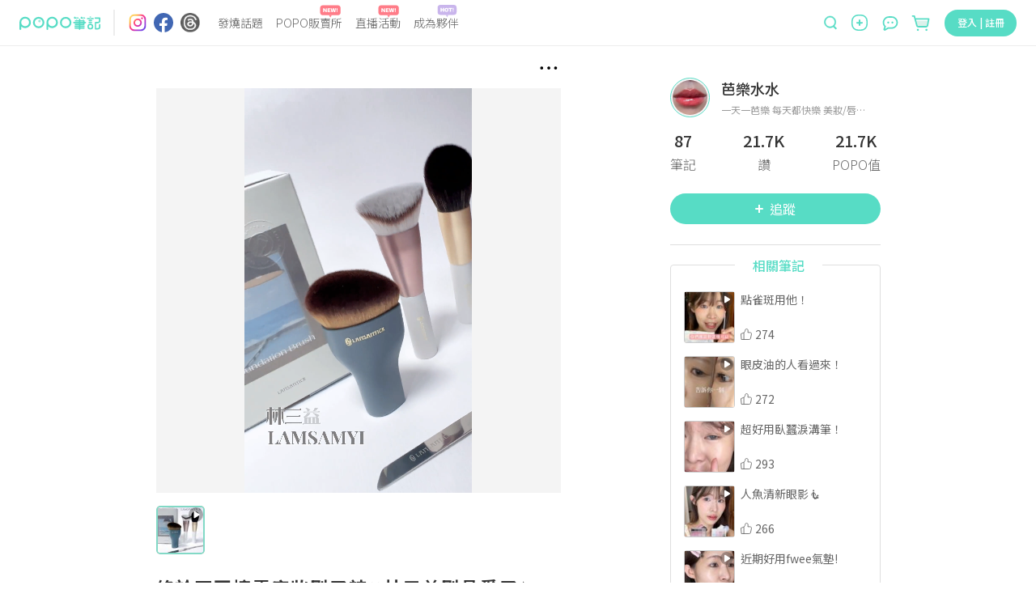

--- FILE ---
content_type: text/html; charset=utf-8
request_url: https://www.poponote.com/note/6549ecce45b1020007a2bdb7
body_size: 18430
content:
<!DOCTYPE html><html lang="zh-Hant-TW"><head><script async="" src="https://securepubads.g.doubleclick.net/tag/js/gpt.js"></script><script>var googletag = googletag || {};
              googletag.cmd = googletag.cmd || [];</script><script async="" src="https://pagead2.googlesyndication.com/pagead/js/adsbygoogle.js?client=ca-pub-2750767053599436" crossorigin="anonymous"></script><title>終於不再擦雷底妝刷了辣❤️林三益刷具愛了✨ ｜ POPO筆記 </title><meta charSet="utf-8"/><meta name="viewport" content="width=device-width, initial-scale=1.0, maximum-scale=5.0, user-scalable=0, viewport-fit=cover"/><meta name="msapplication-TileColor" content="#ffffff"/><meta name="theme-color" content="#ffffff"/><meta name="keywords" content="美容保養,11月POPO生活碎片,LAMSAMYICK,beauty,motd,刷具,坡型弧面粉底刷,尖尖刷,底妝,底妝刷,林三益,水滴刷,波波妝漂亮,粉底刮棒,雙斜面粉底刷,POPO筆記,波波,POPO,筆記,POPONOTE,POPO原創"/><meta name="description" content="呦呼很開心可以收到林三益的刷具組✨ 使用前我真的超期待 因為評價真的很好 而且他們家的刷具超有名大家都知道吧 然後我自己本身底妝刷不少 但我都不想拿出來分享的原因是因為我超容易推不均勻 我一直以為自己是不是真的不會用🫠 - 美容保養 - 11月POPO生活碎片,LAMSAMYICK,beauty,motd,刷具,坡型弧面粉底刷,尖尖刷,底妝,底妝刷,林三益,水滴刷,波波妝漂亮,粉底刮棒,雙斜面粉底刷"/><meta name="facebook-domain-verification" content="ltcrndos7oxckog33mnafyzur65hl7"/><meta name="robots" content="max-image-preview:large"/><meta property="og:title" content="終於不再擦雷底妝刷了辣❤️林三益刷具愛了✨ ｜ POPO筆記 "/><meta property="og:type" content="article"/><meta property="og:description" content="呦呼很開心可以收到林三益的刷具組✨ 使用前我真的超期待 因為評價真的很好 而且他們家的刷具超有名大家都知道吧 然後我自己本身底妝刷不少 但我都不想拿出來分享的原因是因為我超容易推不均勻 我一直以為自己是不是真的不會用🫠 - 美容保養 - 11月POPO生活碎片,LAMSAMYICK,beauty,motd,刷具,坡型弧面粉底刷,尖尖刷,底妝,底妝刷,林三益,水滴刷,波波妝漂亮,粉底刮棒,雙斜面粉底刷"/><meta property="og:image" content="https://imgproxy.poponote.app/1/auto/200/0/sm/0/aHR0cHM6Ly9hc3NldHMucG9wb25vdGUuYXBwL25vdGUvNjU0OWVjY2U0NWIxMDIwMDA3YTJiZGI3L2N1c3RvbWl6ZWRfY292ZXIvNjU0OWVjY2U0NWIxMDIwMDA3YTJiZGI4"/><meta property="og:url" content="https://www.poponote.com/note/6549ecce45b1020007a2bdb7"/><meta property="og:locale:alternate" content="zh_TW"/><meta property="og:locale:alternate" content="zh_CN"/><meta property="fb:app_id" content="1787229064893053"/><meta property="og:image:alt" content="終於不再擦雷底妝刷了辣❤️林三益刷具愛了✨ ｜ POPO筆記 "/><meta property="og:@context" content="http://schema.org"/><meta property="og:@type" content="article"/><meta property="og:name" content="終於不再擦雷底妝刷了辣❤️林三益刷具愛了✨ ｜ POPO筆記 "/><meta property="og:keywords" content="美容保養,11月POPO生活碎片,LAMSAMYICK,beauty,motd,刷具,坡型弧面粉底刷,尖尖刷,底妝,底妝刷,林三益,水滴刷,波波妝漂亮,粉底刮棒,雙斜面粉底刷,POPO筆記,波波,POPO,筆記,POPONOTE,POPO原創"/><meta property="og:text" content="呦呼很開心可以收到林三益的刷具組✨ 使用前我真的超期待 因為評價真的很好 而且他們家的刷具超有名大家都知道吧 然後我自己本身底妝刷不少 但我都不想拿出來分享的原因是因為我超容易推不均勻 我一直以為自己是不是真的不會用🫠 - 美容保養 - 11月POPO生活碎片,LAMSAMYICK,beauty,motd,刷具,坡型弧面粉底刷,尖尖刷,底妝,底妝刷,林三益,水滴刷,波波妝漂亮,粉底刮棒,雙斜面粉底刷"/><meta property="dable:item_id" content="6549ecce45b1020007a2bdb7"/><meta property="dable:author" content="芭樂水水"/><meta property="article:published_time" content="2023-11-07T15:52:46+08:00"/><meta property="og:image:width" content="200"/><meta property="og:image:height" content="356"/><link rel="preload" as="image" href="https://imgproxy.poponote.app/1/auto/850/0/sm/0/aHR0cHM6Ly9hc3NldHMucG9wb25vdGUuYXBwL25vdGUvNjU0OWVjY2U0NWIxMDIwMDA3YTJiZGI3L2N1c3RvbWl6ZWRfY292ZXIvNjU0OWVjY2U0NWIxMDIwMDA3YTJiZGI4"/><link rel="shortcut icon" type="image/x-icon" href="/favicon.ico"/><link rel="mask-icon" href="/static/images/manifest/favicon.svg"/><link rel="manifest" href="/manifest.json" crossorigin="anonymous"/><link rel="apple-touch-icon" href="/static/images/manifest/favicon-144-144.png"/><link rel="canonical" href="https://www.poponote.com/note/6549ecce45b1020007a2bdb7"/><script type="application/ld+json">{"@context":"https://schema.org","@type":"Organization","name":"POPO筆記","url":"https://www.poponote.com","logo":"https://www.poponote.com/static/images/manifest/favicon-192-192.png","description":"POPO筆記提供女生時下最新美妝保養開箱、時尚流行、明星穿搭、精品包款、運動瘦身、美食旅行、追劇線上看及韓國、日本、歐美新鮮事，即時接收POPO電商直播最新優惠、快速到貨服務讓購物更便利，還有不定期贈獎、優惠折扣活動","sameAs":["https://www.instagram.com/poponote_tw/","https://www.facebook.com/popo.note/","https://www.threads.com/@poponote_tw"]}</script><script type="application/ld+json">{"@context":"https://schema.org","@type":"SocialMediaPosting","headline":"終於不再擦雷底妝刷了辣❤️林三益刷具愛了✨ ｜ POPO筆記 ","image":["https://assets.poponote.app/note/6549ecce45b1020007a2bdb7/customized_cover/6549ecce45b1020007a2bdb8"],"video":{"thumbnailUrl":["https://assets.poponote.app/note/6549ecce45b1020007a2bdb7/customized_cover/6549ecce45b1020007a2bdb8"],"uploadDate":"2023-11-07T15:52:46+08:00","duration":"PT1M18S","contentUrl":"https://assets.poponote.app/video/6549ecce45b1020007a2bdb7/web/6549ecce45b1020007a2bdb8"},"description":"呦呼很開心可以收到林三益的刷具組✨ 使用前我真的超期待 因為評價真的很好 而且他們家的刷具超有名大家都知道吧 然後我自己本身底妝刷不少 但我都不想拿出來分享的原因是因為我超容易推不均勻 我一直以為自己是不是真的不會用🫠 - 美容保養 - 11月POPO生活碎片,LAMSAMYICK,beauty,motd,刷具,坡型弧面粉底刷,尖尖刷,底妝,底妝刷,林三益,水滴刷,波波妝漂亮,粉底刮棒,雙斜面粉底刷","datePublished":"2023-11-07T15:52:46+08:00","dateModified":"2023-11-13T17:53:13+08:00","author":[{"@type":"Person","name":"芭樂水水","url":"https://www.poponote.com/user/q31r6PM1XR"}],"articleBody":"呦呼很開心可以收到林三益的刷具組✨使用前我真的超期待因為評價真的很好而且他們家的刷具超有名大家都知道吧然後我自己本身底妝刷不少但我都不想拿出來分享的原因是因為我超容易推不均勻我一直以為自己是不是真的不會用🫠但這次收到的刷具所有觸感都非常好的完全不扎臉而且推開超容易讓我覺得原來用底妝刷是那麼快樂的事不好意思我說的很浮誇因為我一定是底妝刷踩雷達人以前都體驗不到的快樂現在終於被我遇到了🤩☑️水滴刷✨輕盈首選適合用在妝前乳或是輕薄輕透的粉底妝感而且他的面積很大👍把手也很符合人體工學所以用這支上妝真的很快而且明顯妝感是很輕透自然的👏☑️雙斜面粉底刷✨完美遮瑕這支雙斜面刷的毛就比較緊實密實不會去吸你的粉底而是均勻在你的臉上完全推開達到一個遮瑕力好均勻不卡粉的底妝我自己在使用這支的時候有發現後續在遮黑眼圈會很輕鬆 因為他已經把你的基礎底都打好了🤩☑️尖尖刷✨取粉容易這支刷子真的是太多用途了辣😍把他拿來當蜜粉刷取粉超級容易又上的很均勻而且因為是火苗形狀所以很多的小細節都也能夠均勻上粉喔而且我也會當場腮紅刷用滾動的方式上更容易❤️☑️粉底刮棒✨均勻上妝如果設計的好 使用方式又對那你的底妝就能上的服貼乾淨又輕透✨只要刮棒垂直下去來回沾取粉底就可以上臉使用這支刮棒除了面積大不用來回很多次一直分區上以外他的邊邊角角的稜角設計👍也可以讓你在小細節上像是鼻液眼窩等等的地方都能均勻輕薄的塗抹上粉底😍我自己非常喜歡這次收到的所有刷具拍胸脯保證推尤其是底妝刷真的愛了😍能讓我說到非常真的是真心推爆✨官網https://www.lsy031.com/l-59rc6f#motd #beauty #波波妝漂亮  #林三益 #LAMSAMYICK #刷具 #底妝刷 #底妝 #水滴刷 #坡型弧面粉底刷 #雙斜面粉底刷 #尖尖刷 #粉底刮棒 #11月POPO生活碎片","url":"https://www.poponote.com/note/6549ecce45b1020007a2bdb7"}</script><script type="application/ld+json">{"@context":"https://schema.org","@type":"Article","headline":"終於不再擦雷底妝刷了辣❤️林三益刷具愛了✨ ｜ POPO筆記 ","image":["https://assets.poponote.app/note/6549ecce45b1020007a2bdb7/customized_cover/6549ecce45b1020007a2bdb8"],"video":{"thumbnailUrl":["https://assets.poponote.app/note/6549ecce45b1020007a2bdb7/customized_cover/6549ecce45b1020007a2bdb8"],"uploadDate":"2023-11-07T15:52:46+08:00","duration":"PT1M18S","contentUrl":"https://assets.poponote.app/video/6549ecce45b1020007a2bdb7/web/6549ecce45b1020007a2bdb8"},"description":"呦呼很開心可以收到林三益的刷具組✨ 使用前我真的超期待 因為評價真的很好 而且他們家的刷具超有名大家都知道吧 然後我自己本身底妝刷不少 但我都不想拿出來分享的原因是因為我超容易推不均勻 我一直以為自己是不是真的不會用🫠 - 美容保養 - 11月POPO生活碎片,LAMSAMYICK,beauty,motd,刷具,坡型弧面粉底刷,尖尖刷,底妝,底妝刷,林三益,水滴刷,波波妝漂亮,粉底刮棒,雙斜面粉底刷","datePublished":"2023-11-07T15:52:46+08:00","dateModified":"2023-11-13T17:53:13+08:00","author":[{"@type":"Person","name":"芭樂水水","url":"https://www.poponote.com/user/q31r6PM1XR"}],"articleBody":"呦呼很開心可以收到林三益的刷具組✨使用前我真的超期待因為評價真的很好而且他們家的刷具超有名大家都知道吧然後我自己本身底妝刷不少但我都不想拿出來分享的原因是因為我超容易推不均勻我一直以為自己是不是真的不會用🫠但這次收到的刷具所有觸感都非常好的完全不扎臉而且推開超容易讓我覺得原來用底妝刷是那麼快樂的事不好意思我說的很浮誇因為我一定是底妝刷踩雷達人以前都體驗不到的快樂現在終於被我遇到了🤩☑️水滴刷✨輕盈首選適合用在妝前乳或是輕薄輕透的粉底妝感而且他的面積很大👍把手也很符合人體工學所以用這支上妝真的很快而且明顯妝感是很輕透自然的👏☑️雙斜面粉底刷✨完美遮瑕這支雙斜面刷的毛就比較緊實密實不會去吸你的粉底而是均勻在你的臉上完全推開達到一個遮瑕力好均勻不卡粉的底妝我自己在使用這支的時候有發現後續在遮黑眼圈會很輕鬆 因為他已經把你的基礎底都打好了🤩☑️尖尖刷✨取粉容易這支刷子真的是太多用途了辣😍把他拿來當蜜粉刷取粉超級容易又上的很均勻而且因為是火苗形狀所以很多的小細節都也能夠均勻上粉喔而且我也會當場腮紅刷用滾動的方式上更容易❤️☑️粉底刮棒✨均勻上妝如果設計的好 使用方式又對那你的底妝就能上的服貼乾淨又輕透✨只要刮棒垂直下去來回沾取粉底就可以上臉使用這支刮棒除了面積大不用來回很多次一直分區上以外他的邊邊角角的稜角設計👍也可以讓你在小細節上像是鼻液眼窩等等的地方都能均勻輕薄的塗抹上粉底😍我自己非常喜歡這次收到的所有刷具拍胸脯保證推尤其是底妝刷真的愛了😍能讓我說到非常真的是真心推爆✨官網https://www.lsy031.com/l-59rc6f#motd #beauty #波波妝漂亮  #林三益 #LAMSAMYICK #刷具 #底妝刷 #底妝 #水滴刷 #坡型弧面粉底刷 #雙斜面粉底刷 #尖尖刷 #粉底刮棒 #11月POPO生活碎片"}</script><meta name="next-head-count" content="40"/><meta name="facebook-domain-verification" content="lnmzjbj9bd8z284kx13dbggmjbze93"/><link rel="preconnect" href="https://fonts.googleapis.com"/><link rel="preconnect" href="https://fonts.gstatic.com" crossorigin=""/><link rel="stylesheet" importance="high" data-href="https://fonts.googleapis.com/css2?family=Noto+Sans+TC:wght@300;400;500;700;900&amp;display=swap"/><link rel="preload" href="/_next/static/css/aa94488fb30f8d6e.css" as="style"/><link rel="stylesheet" href="/_next/static/css/aa94488fb30f8d6e.css" data-n-g=""/><link rel="preload" href="/_next/static/css/07fb4910bba9a2ca.css" as="style"/><link rel="stylesheet" href="/_next/static/css/07fb4910bba9a2ca.css"/><noscript data-n-css=""></noscript><script defer="" nomodule="" src="/_next/static/chunks/polyfills-c67a75d1b6f99dc8.js"></script><script src="/static/scripts/modernizr.min.js" defer="" data-nscript="beforeInteractive"></script><script defer="" src="/_next/static/chunks/6896-90012b17a690bdab.js"></script><script defer="" src="/_next/static/chunks/3920-58558f7416b653cf.js"></script><script defer="" src="/_next/static/chunks/7536-ed7a5cb4314f1cf3.js"></script><script defer="" src="/_next/static/chunks/1559-5dea0896885ea056.js"></script><script defer="" src="/_next/static/chunks/7659.8e2f8d0bbd47602d.js"></script><script defer="" src="/_next/static/chunks/1607-c44e550d3480aa9d.js"></script><script defer="" src="/_next/static/chunks/6751-bafed7320717c0d3.js"></script><script defer="" src="/_next/static/chunks/7134-3d4830c16fdb1587.js"></script><script defer="" src="/_next/static/chunks/3251-26da490efc63a194.js"></script><script defer="" src="/_next/static/chunks/2598-2a90c1ad9a9c447f.js"></script><script defer="" src="/_next/static/chunks/7618-1a09276d5633c33b.js"></script><script defer="" src="/_next/static/chunks/3678-793ac275ec3739f3.js"></script><script defer="" src="/_next/static/chunks/8576.f17b0865834ac5a0.js"></script><script defer="" src="/_next/static/chunks/219.0068fb553f89138d.js"></script><script defer="" src="/_next/static/chunks/7327.db3a0623daa6f39d.js"></script><script defer="" src="/_next/static/chunks/1664-402522dac0871a46.js"></script><script defer="" src="/_next/static/chunks/6134.401034b1dfd1089c.js"></script><script defer="" src="/_next/static/chunks/7614.3b714ac51cf0fc06.js"></script><script defer="" src="/_next/static/chunks/3119.22e15ef7c50f55aa.js"></script><script defer="" src="/_next/static/chunks/5562.a31cb66bf75f112a.js"></script><script defer="" src="/_next/static/chunks/8525.5817d1fdbd4e2326.js"></script><script defer="" src="/_next/static/chunks/8046.d7d862fd64269800.js"></script><script defer="" src="/_next/static/chunks/1586-ba4885f30cd5e2be.js"></script><script defer="" src="/_next/static/chunks/5862-42b573504b9ff6bf.js"></script><script defer="" src="/_next/static/chunks/6569.c5fe1f484b655b37.js"></script><script defer="" src="/_next/static/chunks/5357.7a69caa0cbc5f638.js"></script><script defer="" src="/_next/static/chunks/694.4eadedab22d276aa.js"></script><script defer="" src="/_next/static/chunks/457.d960cd74bd7a3d47.js"></script><script defer="" src="/_next/static/chunks/4140-fe5ecf8156f51b18.js"></script><script defer="" src="/_next/static/chunks/5659.af15a695fe6df32e.js"></script><script defer="" src="/_next/static/chunks/5909.bcc4817ca0a6371e.js"></script><script defer="" src="/_next/static/chunks/6523.0929eb06a2898a8a.js"></script><script defer="" src="/_next/static/chunks/4770.1472f2af83a225c8.js"></script><script src="/_next/static/chunks/webpack-202a31e62e9c2274.js" defer=""></script><script src="/_next/static/chunks/framework-f44ba79936f400b5.js" defer=""></script><script src="/_next/static/chunks/main-26654fbdd1144f9f.js" defer=""></script><script src="/_next/static/chunks/pages/_app-633a6fabc0b8e62f.js" defer=""></script><script src="/_next/static/chunks/8652-bf3be74a494843bc.js" defer=""></script><script src="/_next/static/chunks/4222-1a70a5f8bb540f9b.js" defer=""></script><script src="/_next/static/chunks/7882-b70564111404aaa2.js" defer=""></script><script src="/_next/static/chunks/pages/note/%5BnoteId%5D-2534d175ddbb8ce3.js" defer=""></script><script src="/_next/static/NkPhRdpVvNy6_gBRa-ICs/_buildManifest.js" defer=""></script><script src="/_next/static/NkPhRdpVvNy6_gBRa-ICs/_ssgManifest.js" defer=""></script><style data-styled="" data-styled-version="5.3.11">.kThZAL{width:1px;height:1px;position:absolute;top:0;left:0;display:-webkit-box;display:-webkit-flex;display:-ms-flexbox;display:flex;}/*!sc*/
.eGLzkv{background-color:#fff;-webkit-flex-direction:column;-ms-flex-direction:column;flex-direction:column;z-index:1100;display:-webkit-box;display:-webkit-flex;display:-ms-flexbox;display:flex;position:relative;}/*!sc*/
.jLsjDm{display:-webkit-box;display:-webkit-flex;display:-ms-flexbox;display:flex;position:relative;}/*!sc*/
@media screen and (min-width:0){.jLsjDm{padding-left:8px;padding-right:8px;}}/*!sc*/
@media screen and (min-width:481px){.jLsjDm{padding-left:16px;padding-right:16px;}}/*!sc*/
@media screen and (min-width:769px){.jLsjDm{padding-left:24px;padding-right:24px;}}/*!sc*/
@media screen and (min-width:1281px){.jLsjDm{margin-left:auto;margin-right:auto;}}/*!sc*/
.dBJrcm{-webkit-align-items:center;-webkit-box-align:center;-ms-flex-align:center;align-items:center;display:-webkit-box;display:-webkit-flex;display:-ms-flexbox;display:flex;position:relative;width:auto;}/*!sc*/
@media screen and (min-width:0){.dBJrcm{margin-right:auto;}}/*!sc*/
@media screen and (min-width:769px){.dBJrcm{margin-right:0px;}}/*!sc*/
.ciJvTt{border-radius:4px;width:100px;height:100%;display:-webkit-box;display:-webkit-flex;display:-ms-flexbox;display:flex;position:relative;}/*!sc*/
.eZohAB{margin-left:16px;margin-right:16px;width:1px;height:32px;border:1px solid;border-color:#EDEDED;display:-webkit-box;display:-webkit-flex;display:-ms-flexbox;display:flex;position:relative;}/*!sc*/
.bPTpaU{-webkit-flex-direction:row;-ms-flex-direction:row;flex-direction:row;margin-right:auto;display:-webkit-box;display:-webkit-flex;display:-ms-flexbox;display:flex;position:relative;}/*!sc*/
.dlOXLA{width:24px;height:24px;display:-webkit-box;display:-webkit-flex;display:-ms-flexbox;display:flex;position:relative;}/*!sc*/
.fNCtfJ{margin-left:8px;width:24px;height:24px;display:-webkit-box;display:-webkit-flex;display:-ms-flexbox;display:flex;position:relative;}/*!sc*/
.pVaYo{margin-left:9px;width:24px;height:24px;display:-webkit-box;display:-webkit-flex;display:-ms-flexbox;display:flex;position:relative;}/*!sc*/
.idjEwX{-webkit-flex:1;-ms-flex:1;flex:1;position:relative;}/*!sc*/
@media screen and (min-width:0){.idjEwX{display:none;margin-left:14px;margin-right:0px;}}/*!sc*/
@media screen and (min-width:769px){.idjEwX{display:-webkit-box;display:-webkit-flex;display:-ms-flexbox;display:flex;}}/*!sc*/
@media screen and (min-width:1281px){.idjEwX{margin-left:64px;margin-right:64px;}}/*!sc*/
.hswyMG{position:relative;text-align:-webkit-center;}/*!sc*/
@media screen and (min-width:0){.hswyMG{margin-left:8px;margin-right:8px;}}/*!sc*/
@media screen and (min-width:1281px){.hswyMG{margin-left:16px;margin-right:16px;}}/*!sc*/
.iRymFe{border-bottom:none;border-color:#57dcc5;color:#646464;font-family:Noto Sans TC;text-align:-webkit-center;width:-webkit-fit-content;width:-moz-fit-content;width:fit-content;}/*!sc*/
@media screen and (min-width:769px){.iRymFe{font-family:Noto Sans TC;font-weight:300;line-height:1.5;font-size:14px;}}/*!sc*/
@media screen and (min-width:1281px){.iRymFe{font-family:Noto Sans TC;font-weight:300;line-height:1.5;font-size:16px;}}/*!sc*/
.drCtUn{height:16px;width:26px;position:absolute;top:-12px;right:2px;}/*!sc*/
.bprHYx{background-color:transparent;color:#999999;cursor:pointer;height:auto;line-height:1.4;padding:0px;position:relative;text-align:-webkit-center;width:auto;}/*!sc*/
@media screen and (min-width:0){.bprHYx{margin-left:8px;margin-right:8px;font-family:Noto Sans TC;line-height:1.5;font-size:12px;border-radius:30px;}}/*!sc*/
@media screen and (min-width:481px){.bprHYx{font-family:Noto Sans TC;line-height:1.5;font-size:16px;}}/*!sc*/
@media screen and (min-width:769px){.bprHYx{border-radius:40px;}}/*!sc*/
@media screen and (min-width:1281px){.bprHYx{margin-left:16px;margin-right:16px;}}/*!sc*/
.keUIbI{height:16px;width:25px;position:absolute;top:-12px;right:2px;}/*!sc*/
.iCUimJ{-webkit-align-items:center;-webkit-box-align:center;-ms-flex-align:center;align-items:center;width:auto;display:-webkit-box;display:-webkit-flex;display:-ms-flexbox;display:flex;position:relative;}/*!sc*/
.veUkH{-webkit-align-items:center;-webkit-box-align:center;-ms-flex-align:center;align-items:center;height:34px;position:relative;}/*!sc*/
@media screen and (min-width:0){.veUkH{display:none;}}/*!sc*/
@media screen and (min-width:1281px){.veUkH{display:-webkit-box;display:-webkit-flex;display:-ms-flexbox;display:flex;}}/*!sc*/
.frrYyB{width:190px;height:32px;-webkit-align-items:center;-webkit-box-align:center;-ms-flex-align:center;align-items:center;display:-webkit-box;display:-webkit-flex;display:-ms-flexbox;display:flex;position:relative;}/*!sc*/
.dNRtUm{display:-webkit-box;display:-webkit-flex;display:-ms-flexbox;display:flex;-webkit-flex:1;-ms-flex:1;flex:1;position:relative;}/*!sc*/
@media screen and (min-width:0){.dNRtUm{margin-right:16px;padding:0 16px;background-color:#fff;border-bottom:none;border-radius:50px;}}/*!sc*/
@media screen and (min-width:481px){.dNRtUm{margin-right:8px;padding:0 30px 0 22px;}}/*!sc*/
@media screen and (min-width:769px){.dNRtUm{margin-right:0;padding:0;background-color:transparent;border-bottom:1px solid;border-color:#dedede;border-radius:0;}}/*!sc*/
.gaTvJo{background-color:transparent;border-radius:0px;color:#57dcc5;cursor:pointer;height:32px;line-height:1.4;padding:0px;width:13px;}/*!sc*/
@media screen and (min-width:0){.gaTvJo{margin-right:5px;font-family:Noto Sans TC;line-height:1.5;font-size:12px;}}/*!sc*/
@media screen and (min-width:481px){.gaTvJo{margin-right:8px;font-family:Noto Sans TC;line-height:1.5;font-size:16px;}}/*!sc*/
.dWfPMM{height:13px;width:13px;}/*!sc*/
.krwXiQ{height:19px;width:100%;display:-webkit-box;display:-webkit-flex;display:-ms-flexbox;display:flex;position:relative;}/*!sc*/
.itfyFl{background-color:transparent;border-radius:0px;color:#57dcc5;cursor:pointer;line-height:1.4;padding:0px;width:20px;}/*!sc*/
@media screen and (min-width:0){.itfyFl{display:-webkit-box;display:-webkit-flex;display:-ms-flexbox;display:flex;font-family:Noto Sans TC;line-height:1.5;font-size:12px;}}/*!sc*/
@media screen and (min-width:481px){.itfyFl{font-family:Noto Sans TC;line-height:1.5;font-size:16px;}}/*!sc*/
@media screen and (min-width:1281px){.itfyFl{display:none;height:32px;}}/*!sc*/
.jCAECu{height:20px;width:20px;min-width:20px;}/*!sc*/
.kXZWTJ{-webkit-align-items:center;-webkit-box-align:center;-ms-flex-align:center;align-items:center;margin-left:16px;margin-top:2px;position:relative;width:auto;}/*!sc*/
@media screen and (min-width:0){.kXZWTJ{display:-webkit-box;display:-webkit-flex;display:-ms-flexbox;display:flex;}}/*!sc*/
@media screen and (min-width:769px){.kXZWTJ{display:none;}}/*!sc*/
.hnWiDf{height:16px;width:25px;position:absolute;top:-16px;}/*!sc*/
.gqscrA{height:20px;width:20px;}/*!sc*/
.eNCnLd{-webkit-align-items:center;-webkit-box-align:center;-ms-flex-align:center;align-items:center;margin-left:14px;margin-top:2px;position:relative;width:auto;}/*!sc*/
@media screen and (min-width:0){.eNCnLd{display:none;}}/*!sc*/
@media screen and (min-width:1281px){.eNCnLd{display:-webkit-box;display:-webkit-flex;display:-ms-flexbox;display:flex;}}/*!sc*/
.hDnNIw{height:27px;width:27px;}/*!sc*/
.gaelja{-webkit-align-items:center;-webkit-box-align:center;-ms-flex-align:center;align-items:center;margin-left:16px;position:relative;width:auto;}/*!sc*/
@media screen and (min-width:0){.gaelja{display:none;}}/*!sc*/
@media screen and (min-width:769px){.gaelja{display:-webkit-box;display:-webkit-flex;display:-ms-flexbox;display:flex;}}/*!sc*/
.hCSiFi{-webkit-align-items:center;-webkit-box-align:center;-ms-flex-align:center;align-items:center;background-color:transparent;border-radius:0px;color:#57dcc5;cursor:pointer;display:-webkit-box;display:-webkit-flex;display:-ms-flexbox;display:flex;height:auto;line-height:1.4;padding:0px;width:auto;}/*!sc*/
@media screen and (min-width:0){.hCSiFi{font-family:Noto Sans TC;line-height:1.5;font-size:12px;}}/*!sc*/
@media screen and (min-width:481px){.hCSiFi{font-family:Noto Sans TC;line-height:1.5;font-size:16px;}}/*!sc*/
.heLoyf{width:20;height:18;}/*!sc*/
.gDnjjR{width:25;height:24;}/*!sc*/
.ceLNqa{min-height:calc(100vh - 56px);min-width:320px;overflow-x:hidden;}/*!sc*/
@media screen and (min-width:0){.ceLNqa{padding-top:56px;}}/*!sc*/
@media screen and (min-width:769px){.ceLNqa{padding-top:56px;}}/*!sc*/
.kllAXB{margin-left:auto;margin-right:auto;-webkit-box-pack:center;-webkit-justify-content:center;-ms-flex-pack:center;justify-content:center;max-width:1280px;height:100%;-webkit-flex-direction:row;-ms-flex-direction:row;flex-direction:row;display:-webkit-box;display:-webkit-flex;display:-ms-flexbox;display:flex;position:relative;}/*!sc*/
.gScLzm{-webkit-align-items:center;-webkit-box-align:center;-ms-flex-align:center;align-items:center;display:-webkit-box;display:-webkit-flex;display:-ms-flexbox;display:flex;padding-bottom:5px;padding-top:8px;position:relative;}/*!sc*/
@media screen and (min-width:0){.gScLzm{min-height:41px;}}/*!sc*/
@media screen and (min-width:481px){.gScLzm{min-height:53px;}}/*!sc*/
@media screen and (min-width:1281px){.gScLzm{-webkit-flex-direction:row-reverse;-ms-flex-direction:row-reverse;flex-direction:row-reverse;}}/*!sc*/
.kvPnTd{display:-webkit-box;display:-webkit-flex;display:-ms-flexbox;display:flex;position:relative;}/*!sc*/
.hOiHhS{-webkit-flex:1;-ms-flex:1;flex:1;-webkit-align-items:center;-webkit-box-align:center;-ms-flex-align:center;align-items:center;padding-right:10px;display:-webkit-box;display:-webkit-flex;display:-ms-flexbox;display:flex;position:relative;}/*!sc*/
.LVlbd{background-color:#F5F5F5;border-radius:50%;display:-webkit-box;display:-webkit-flex;display:-ms-flexbox;display:flex;margin-right:8px;position:relative;}/*!sc*/
@media screen and (min-width:0){.LVlbd{width:24px;height:24px;}}/*!sc*/
@media screen and (min-width:481px){.LVlbd{width:40px;height:40px;}}/*!sc*/
.kNNUlr{font-family:Noto Sans TC;color:#333333;-webkit-flex:1;-ms-flex:1;flex:1;font-weight:500;line-height:2;font-size:16px;background-color:transparent;}/*!sc*/
.cFgXCT{-webkit-align-items:center;-webkit-box-align:center;-ms-flex-align:center;align-items:center;background-color:#57dcc5;color:#fff;cursor:pointer;display:-webkit-box;display:-webkit-flex;display:-ms-flexbox;display:flex;height:auto;-webkit-box-pack:center;-webkit-justify-content:center;-ms-flex-pack:center;justify-content:center;line-height:1.4;}/*!sc*/
@media screen and (min-width:0){.cFgXCT{width:80px;margin-right:16px;padding:4px 16px;font-family:Noto Sans TC;line-height:1.5;font-size:12px;border-radius:30px;}}/*!sc*/
@media screen and (min-width:481px){.cFgXCT{width:128px;margin-right:8px;padding:8px 32px;font-family:Noto Sans TC;line-height:1.5;font-size:16px;}}/*!sc*/
@media screen and (min-width:769px){.cFgXCT{border-radius:40px;}}/*!sc*/
.cFgXCT:disabled{background-color:#abede2;}/*!sc*/
.cFgXCT:disabled:hover{background-color:#abede2;}/*!sc*/
.cFgXCT:hover{background-color:#69ebd4;}/*!sc*/
@media (hover:none){.cFgXCT:hover{background-color:#57dcc5;}}/*!sc*/
.diINzA{width:6.248;height:100%;margin-right:8px;}/*!sc*/
@media screen and (min-width:0){.iuVOeh{height:28px;width:18px;}}/*!sc*/
@media screen and (min-width:481px){.iuVOeh{height:36px;width:30px;}}/*!sc*/
.iChjTy{margin-left:auto;margin-right:auto;display:-webkit-box;display:-webkit-flex;display:-ms-flexbox;display:flex;position:relative;}/*!sc*/
.gUmQcp{color:#333333;font-family:BlinkMacSystemFont,arial,Noto Sans TC;width:100%;}/*!sc*/
@media screen and (min-width:0){.gUmQcp{padding-top:12px;font-family:Noto Sans TC;font-weight:500;line-height:1.5;font-size:20px;-webkit-letter-spacing:1.2px;-moz-letter-spacing:1.2px;-ms-letter-spacing:1.2px;letter-spacing:1.2px;}}/*!sc*/
@media screen and (min-width:769px){.gUmQcp{padding-top:22px;font-family:Noto Sans TC;font-weight:500;line-height:1.5;font-size:22px;-webkit-letter-spacing:1.8px;-moz-letter-spacing:1.8px;-ms-letter-spacing:1.8px;letter-spacing:1.8px;}}/*!sc*/
.eNkNWC{-webkit-align-items:center;-webkit-box-align:center;-ms-flex-align:center;align-items:center;width:100%;margin-top:8px;margin-bottom:8px;display:-webkit-box;display:-webkit-flex;display:-ms-flexbox;display:flex;position:relative;}/*!sc*/
.YmMvu{color:#333333;font-family:BlinkMacSystemFont,arial,Noto Sans TC;overflow:auto;line-height:1.4;width:100%;margin-bottom:5px;}/*!sc*/
.dyZOro{display:-webkit-box;display:-webkit-flex;display:-ms-flexbox;display:flex;position:relative;}/*!sc*/
@media screen and (min-width:0){.dyZOro{font-family:Noto Sans TC;line-height:1.5;font-size:17px;}}/*!sc*/
@media screen and (min-width:769px){.dyZOro{font-family:Noto Sans TC;line-height:1.5;font-size:18px;}}/*!sc*/
@media screen and (min-width:1281px){.dyZOro{font-family:Noto Sans TC;line-height:1.5;font-size:18px;}}/*!sc*/
.ibdruh{color:#333333;font-family:BlinkMacSystemFont,arial,Noto Sans TC;}/*!sc*/
@media screen and (min-width:0){.ibdruh{font-family:Noto Sans TC;line-height:1.5;font-size:17px;-webkit-letter-spacing:1.2px;-moz-letter-spacing:1.2px;-ms-letter-spacing:1.2px;letter-spacing:1.2px;}}/*!sc*/
@media screen and (min-width:769px){.ibdruh{font-family:Noto Sans TC;line-height:1.5;font-size:18px;-webkit-letter-spacing:0px;-moz-letter-spacing:0px;-ms-letter-spacing:0px;letter-spacing:0px;}}/*!sc*/
@media screen and (min-width:1281px){.ibdruh{font-family:Noto Sans TC;line-height:1.5;font-size:18px;}}/*!sc*/
.jqSGUJ{z-index:1;width:100%;position:absolute;height:0px;bottom:0;margin-bottom:50%;display:-webkit-box;display:-webkit-flex;display:-ms-flexbox;display:flex;}/*!sc*/
.hCnGlb{width:100%;padding-top:16px;display:-webkit-box;display:-webkit-flex;display:-ms-flexbox;display:flex;position:relative;}/*!sc*/
.dMDEbJ{-webkit-align-items:center;-webkit-box-align:center;-ms-flex-align:center;align-items:center;background-color:transparent;border-radius:4px;color:#57dcc5;cursor:pointer;display:-webkit-box;display:-webkit-flex;display:-ms-flexbox;display:flex;-webkit-box-pack:center;-webkit-justify-content:center;-ms-flex-pack:center;justify-content:center;position:relative;width:auto;}/*!sc*/
@media screen and (min-width:0){.dMDEbJ{font-family:Noto Sans TC;line-height:1.5;font-size:14px;margin-right:30px;}}/*!sc*/
@media screen and (min-width:769px){.dMDEbJ{font-family:Noto Sans TC;line-height:1.5;font-size:16px;margin-right:40px;}}/*!sc*/
.cqAuds{height:18px;width:18px;}/*!sc*/
.kMxRYj{color:#333333;font-family:Noto Sans TC;line-height:1;}/*!sc*/
@media screen and (min-width:0){.kMxRYj{font-family:Noto Sans TC;line-height:1.5;font-size:14px;margin-left:4px;}}/*!sc*/
@media screen and (min-width:769px){.kMxRYj{font-family:Noto Sans TC;line-height:1.5;font-size:16px;margin-left:8px;}}/*!sc*/
.eHvmwW{-webkit-align-items:center;-webkit-box-align:center;-ms-flex-align:center;align-items:center;background-color:transparent;border-radius:4px;color:#57dcc5;cursor:pointer;display:-webkit-box;display:-webkit-flex;display:-ms-flexbox;display:flex;-webkit-box-pack:center;-webkit-justify-content:center;-ms-flex-pack:center;justify-content:center;margin-right:20px;position:relative;width:auto;}/*!sc*/
@media screen and (min-width:0){.eHvmwW{font-family:Noto Sans TC;line-height:1.5;font-size:14px;}}/*!sc*/
@media screen and (min-width:769px){.eHvmwW{font-family:Noto Sans TC;line-height:1.5;font-size:16px;}}/*!sc*/
.hUYDYM{color:#999999;font-family:Noto Sans TC;font-size:16px;line-height:1.5;width:100%;}/*!sc*/
@media screen and (min-width:0){.hUYDYM{margin-top:14px;}}/*!sc*/
@media screen and (min-width:769px){.hUYDYM{margin-top:18px;}}/*!sc*/
.wpINR{position:absolute;bottom:50px;display:-webkit-box;display:-webkit-flex;display:-ms-flexbox;display:flex;}/*!sc*/
.eUcWKl{margin-left:135px;margin-top:40px;width:260px;min-width:260px;-webkit-flex-direction:column;-ms-flex-direction:column;flex-direction:column;display:-webkit-box;display:-webkit-flex;display:-ms-flexbox;display:flex;position:relative;}/*!sc*/
.jEprMW{min-height:207px;border-color:#dedede;padding-bottom:24px;-webkit-flex-direction:column;-ms-flex-direction:column;flex-direction:column;display:-webkit-box;display:-webkit-flex;display:-ms-flexbox;display:flex;position:relative;}/*!sc*/
.EmeKd{margin-top:16px;margin-bottom:16px;display:-webkit-box;display:-webkit-flex;display:-ms-flexbox;display:flex;position:relative;}/*!sc*/
data-styled.g1[id="sc-4f8b2f8-0"]{content:"kThZAL,eGLzkv,jLsjDm,dBJrcm,ciJvTt,eZohAB,bPTpaU,dlOXLA,fNCtfJ,pVaYo,idjEwX,hswyMG,iRymFe,drCtUn,bprHYx,keUIbI,iCUimJ,veUkH,frrYyB,dNRtUm,gaTvJo,dWfPMM,krwXiQ,itfyFl,jCAECu,kXZWTJ,hnWiDf,gqscrA,eNCnLd,hDnNIw,gaelja,hCSiFi,heLoyf,gDnjjR,ceLNqa,kllAXB,gScLzm,kvPnTd,hOiHhS,LVlbd,kNNUlr,cFgXCT,diINzA,iuVOeh,iChjTy,gUmQcp,eNkNWC,YmMvu,dyZOro,ibdruh,jqSGUJ,hCnGlb,dMDEbJ,cqAuds,kMxRYj,eHvmwW,hUYDYM,wpINR,eUcWKl,jEprMW,EmeKd,"}/*!sc*/
.ibuFav{white-space:pre-wrap;font-family:BlinkMacSystemFont,arial,Noto Sans TC;}/*!sc*/
data-styled.g10[id="sc-9f02d635-0"]{content:"ibuFav,"}/*!sc*/
.jmbmzV{white-space:nowrap;font-family:Noto Sans TC;}/*!sc*/
.kDNioH{font-family:Noto Sans TC;}/*!sc*/
.coyzLH{font-family:BlinkMacSystemFont,arial,Noto Sans TC;}/*!sc*/
.lcMLBy{white-space:pre-wrap;font-family:BlinkMacSystemFont,arial,Noto Sans TC;}/*!sc*/
data-styled.g11[id="sc-9f02d635-1"]{content:"jmbmzV,kDNioH,coyzLH,lcMLBy,"}/*!sc*/
#nprogress .bar{background-color:#57dcc5;z-index:10000;}/*!sc*/
data-styled.g12[id="sc-global-dlsRCf1"]{content:"sc-global-dlsRCf1,"}/*!sc*/
.fCdiLI{display:none;}/*!sc*/
@media (min-width:1091px){.fCdiLI{display:-webkit-box;display:-webkit-flex;display:-ms-flexbox;display:flex;}}/*!sc*/
data-styled.g18[id="sc-fde500a4-2"]{content:"fCdiLI,"}/*!sc*/
.hcptUC{cursor:pointer;opacity:1;}/*!sc*/
data-styled.g20[id="sc-e671b966-1"]{content:"hcptUC,"}/*!sc*/
.ijkFFd{height:80px;position:relative;}/*!sc*/
data-styled.g21[id="sc-37586a8b-0"]{content:"ijkFFd,"}/*!sc*/
.TujJD{background:#F4F4F4 center / contain no-repeat url(https://imgproxy.poponote.app/1/auto/850/0/sm/0/aHR0cHM6Ly9hc3NldHMucG9wb25vdGUuYXBwL25vdGUvNjU0OWVjY2U0NWIxMDIwMDA3YTJiZGI3L2N1c3RvbWl6ZWRfY292ZXIvNjU0OWVjY2U0NWIxMDIwMDA3YTJiZGI4);padding-top:100%;}/*!sc*/
data-styled.g23[id="sc-37586a8b-2"]{content:"TujJD,"}/*!sc*/
.fpNvbs{background:#F4F4F4;position:relative;}/*!sc*/
.fpNvbs .noteVideo{width:100%;height:100%;}/*!sc*/
@media (max-width:500px){.fpNvbs .noteVideo{max-height:100%;}}/*!sc*/
.fpNvbs .customArrow{background:#333333;background-position:center;background-repeat:no-repeat;background-size:12px;border-radius:50%;cursor:pointer;display:block;height:24px;opacity:0.5;position:absolute;top:calc(50% - 12px);width:24px;z-index:2;}/*!sc*/
.fpNvbs .customArrow.right{background-image:url('/static/images/icon/arrowRight.svg');right:12px;}/*!sc*/
.fpNvbs .customArrow.left{background-image:url('/static/images/icon/arrowLeft.svg');left:12px;}/*!sc*/
data-styled.g24[id="sc-37586a8b-3"]{content:"fpNvbs,"}/*!sc*/
.XwGws{-webkit-flex-direction:column;-ms-flex-direction:column;flex-direction:column;max-width:0px;overflow:hidden;position:relative;width:100%;}/*!sc*/
data-styled.g25[id="sc-37586a8b-4"]{content:"XwGws,"}/*!sc*/
.cnSeGF{cursor:pointer;margin-left:auto;position:relative;z-index:2;}/*!sc*/
data-styled.g29[id="sc-8513527b-1"]{content:"cnSeGF,"}/*!sc*/
.hOsdK{cursor:pointer;opacity:1;line-height:1.4;}/*!sc*/
data-styled.g32[id="sc-d31ddfd1-0"]{content:"hOsdK,"}/*!sc*/
.gEttfJ{color:#70a2e4;cursor:pointer;display:inline;font-family:BlinkMacSystemFont,arial,Noto Sans TC;font-weight:400;line-height:1.7;word-wrap:break-word;}/*!sc*/
data-styled.g45[id="sc-a540ebe1-0"]{content:"gEttfJ,"}/*!sc*/
.kRAanX{display:inherit;overflow:auto;position:relative;word-wrap:break-word;}/*!sc*/
.kRAanX .normal-text{line-height:1.7;}/*!sc*/
.kRAanX .heading-h2{font-size:22px;font-style:normal;font-weight:600;line-height:140%;-webkit-letter-spacing:1.2px;-moz-letter-spacing:1.2px;-ms-letter-spacing:1.2px;letter-spacing:1.2px;margin-bottom:8px;}/*!sc*/
@media (min-width:769px){.kRAanX .heading-h2{font-size:28px;font-style:normal;font-weight:600;line-height:140%;-webkit-letter-spacing:1.4px;-moz-letter-spacing:1.4px;-ms-letter-spacing:1.4px;letter-spacing:1.4px;}}/*!sc*/
.kRAanX .heading-h3{font-size:19px;font-style:normal;font-weight:600;line-height:140%;-webkit-letter-spacing:1.2px;-moz-letter-spacing:1.2px;-ms-letter-spacing:1.2px;letter-spacing:1.2px;margin-bottom:8px;}/*!sc*/
@media (min-width:769px){.kRAanX .heading-h3{font-size:24px;font-style:normal;font-weight:600;line-height:140%;-webkit-letter-spacing:1.2px;-moz-letter-spacing:1.2px;-ms-letter-spacing:1.2px;letter-spacing:1.2px;}}/*!sc*/
.kRAanX .bold{font-weight:600;}/*!sc*/
.kRAanX .popo-list-slug,.kRAanX .popo-hashtag,.kRAanX .popo-cashtag{color:#3e6291;font-size:17px;-webkit-letter-spacing:1.2px;-moz-letter-spacing:1.2px;-ms-letter-spacing:1.2px;letter-spacing:1.2px;line-height:1.7;padding-right:2px;}/*!sc*/
@media (min-width:769px){.kRAanX .popo-list-slug,.kRAanX .popo-hashtag,.kRAanX .popo-cashtag{-webkit-letter-spacing:0;-moz-letter-spacing:0;-ms-letter-spacing:0;letter-spacing:0;line-height:1.7;font-size:18px;}}/*!sc*/
@media (min-width:1281px){.kRAanX .popo-list-slug,.kRAanX .popo-hashtag,.kRAanX .popo-cashtag{font-size:18px;}}/*!sc*/
.kRAanX .popo-username{color:#333333;cursor:initial;font-size:17px;line-height:1.7;padding-right:2px;-webkit-letter-spacing:1.2px;-moz-letter-spacing:1.2px;-ms-letter-spacing:1.2px;letter-spacing:1.2px;}/*!sc*/
@media (min-width:769px){.kRAanX .popo-username{-webkit-letter-spacing:0;-moz-letter-spacing:0;-ms-letter-spacing:0;letter-spacing:0;line-height:1.7;font-size:18px;}}/*!sc*/
@media (min-width:1281px){.kRAanX .popo-username{font-size:18px;}}/*!sc*/
.kRAanX a,.kRAanX a span{line-height:1.7;color:#70a2e4;font-size:17px;}/*!sc*/
@media (min-width:769px){.kRAanX a,.kRAanX a span{font-size:18px;}}/*!sc*/
@media (min-width:1281px){.kRAanX a,.kRAanX a span{font-size:18px;}}/*!sc*/
.kRAanX .rich-content-pic{height:auto;object-fit:contain;width:100%;}/*!sc*/
.kRAanX .instagram-media{width:100% !important;}/*!sc*/
@media (min-width:769px){.kRAanX .instagram-media{width:500px !important;}}/*!sc*/
.kRAanX .youtube-iframe > iframe{height:calc(414 / 736 * 100vw) !important;}/*!sc*/
@media (min-width:769px){.kRAanX .youtube-iframe > iframe{height:414px !important;}}/*!sc*/
.kRAanX .caption-text{line-height:1.7;word-break:break-all;}/*!sc*/
data-styled.g46[id="sc-e353b70c-0"]{content:"kRAanX,"}/*!sc*/
.jpteaH{overflow:hidden;object-fit:cover;}/*!sc*/
data-styled.g48[id="sc-8251a79a-0"]{content:"jpteaH,"}/*!sc*/
.cFiAmM path{fill:#fff;}/*!sc*/
data-styled.g51[id="sc-40d329a8-0"]{content:"cFiAmM,"}/*!sc*/
.cKMjAv{white-space:nowrap;}/*!sc*/
.cKMjAv svg{height:7px;width:7px;}/*!sc*/
@media (min-width:481px){.cKMjAv svg{height:10px;width:10px;}}/*!sc*/
.cKMjAv:hover path{fill:#fff;}/*!sc*/
data-styled.g52[id="sc-2f845f91-0"]{content:"cKMjAv,"}/*!sc*/
.etiYja{display:-webkit-box;display:-webkit-flex;display:-ms-flexbox;display:flex;-webkit-box-pack:end;-webkit-justify-content:end;-ms-flex-pack:end;justify-content:end;width:100%;}/*!sc*/
@media (min-width:1091px){.etiYja{display:none;}}/*!sc*/
data-styled.g54[id="sc-b9159440-1"]{content:"etiYja,"}/*!sc*/
.kggsFR{max-width:500px;min-width:320px;width:100%;}/*!sc*/
.kggsFR .note_content{margin:0 auto;-webkit-box-pack:center;-webkit-justify-content:center;-ms-flex-pack:center;justify-content:center;-webkit-align-items:center;-webkit-box-align:center;-ms-flex-align:center;align-items:center;display:-webkit-box;display:-webkit-flex;display:-ms-flexbox;display:flex;-webkit-flex-wrap:nowrap;-ms-flex-wrap:nowrap;flex-wrap:nowrap;-webkit-flex-direction:column;-ms-flex-direction:column;flex-direction:column;position:relative;width:100%;}/*!sc*/
.kggsFR .note_content .note_topic{display:-webkit-box;display:-webkit-flex;display:-ms-flexbox;display:flex;padding:15px 0;width:100%;}/*!sc*/
@media (max-width:769px){.kggsFR{padding:0 8px;}}/*!sc*/
.kggsFR .note-title{font-weight:700;word-break:break-all;}/*!sc*/
.kggsFR .time-text time{color:#999999;font-family:Noto Sans TC;font-size:16px;}/*!sc*/
data-styled.g62[id="sc-a8b88027-0"]{content:"kggsFR,"}/*!sc*/
.iPJcBY{-webkit-flex-wrap:wrap;-ms-flex-wrap:wrap;flex-wrap:wrap;gap:8px;-webkit-box-pack:start;-webkit-justify-content:flex-start;-ms-flex-pack:start;justify-content:flex-start;padding:8px 0;width:100%;}/*!sc*/
@media (min-width:769px){.iPJcBY{padding:16px 0 0 0;}}/*!sc*/
data-styled.g65[id="sc-a8b88027-3"]{content:"iPJcBY,"}/*!sc*/
html,body,div,span,applet,object,iframe,h1,h2,h3,h4,h5,h6,p,blockquote,pre,a,abbr,acronym,address,big,cite,code,del,dfn,em,img,ins,kbd,q,s,samp,small,strike,strong,sub,sup,tt,var,b,u,i,center,button,dl,dt,dd,ol,ul,li,fieldset,form,label,legend,table,caption,tbody,tfoot,thead,tr,th,td,article,aside,canvas,details,embed,figure,figcaption,footer,header,hgroup,main,menu,nav,output,ruby,section,summary,time,mark,audio,video,input,textarea{border:0;font:inherit;font-family:PingFang TC,-apple-system,BlinkMacSystemFont,“Noto sans”,Roboto, “Helvetica Neue”,Helvetica,“Segoe UI”,Arial,"Microsoft JhengHei", “Microsoft YaHei”,STHeiti,SimSun,STSong,sans-serif, "Apple Color Emoji","Segoe UI Emoji","Segoe UI Symbol", "Noto Color Emoji";font-size:12px;font-weight:normal;font-display:swap;list-style:none;margin:0;padding:0;vertical-align:baseline;}/*!sc*/
article,aside,details,figcaption,figure,footer,header,hgroup,main,menu,nav,section{display:block;}/*!sc*/
*[hidden]{display:none;}/*!sc*/
body{line-height:1;height:100%;overflow-x:hidden;}/*!sc*/
ol,ul{list-style:none;}/*!sc*/
blockquote,q{quotes:none;}/*!sc*/
blockquote:before,blockquote:after,q:before,q:after{content:none;content:'';}/*!sc*/
table{border-collapse:collapse;border-spacing:0;}/*!sc*/
button,input[type="button"],input[type="submit"]{cursor:pointer;}/*!sc*/
body,button,input,textarea{border:none;}/*!sc*/
input{-webkit-appearance:none;outline:0 none;}/*!sc*/
img,input{border:none;}/*!sc*/
img{max-width:100%;}/*!sc*/
ul,ol{list-style:none;}/*!sc*/
i{font-style:normal;}/*!sc*/
button,input[type="button"],input[type="submit"]{cursor:pointer;}/*!sc*/
a{color:currentColor;cursor:pointer;-webkit-text-decoration:none;text-decoration:none;}/*!sc*/
div:focus,a:focus,button:focus,input:focus,*:focus{outline:0;}/*!sc*/
input::-webkit-outer-spin-button,input::-webkit-inner-spin-button{-webkit-appearance:none;margin:0;}/*!sc*/
input[type=number]{-moz-appearance:textfield;}/*!sc*/
input:-webkit-autofill,input:-webkit-autofill:hover,input:-webkit-autofill:focus,input:-webkit-autofill:active{-webkit-transition:"color 9999s ease-out, background-color 9999s ease-out";-webkit-transition-delay:9999s;}/*!sc*/
::-ms-clear,::-ms-reveal{display:none;}/*!sc*/
article,aside,details,figcaption,figure,footer,hgroup,main,menu,nav,section,summary{display:block;}/*!sc*/
audio,canvas,progress,video{display:inline-block;}/*!sc*/
table{border-collapse:collapse;border-spacing:0;}/*!sc*/
::-webkit-scrollbar{width:6px;height:6px;background-color:#f5f5f5;}/*!sc*/
::-webkit-scrollbar-thumb{background:#999999;border-radius:2.5px;}/*!sc*/
::-webkit-scrollbar :horizontal{height:7px;width:7px;}/*!sc*/
*,*::before,*::after{box-sizing:border-box;}/*!sc*/
data-styled.g70[id="sc-global-hTfYbz1"]{content:"sc-global-hTfYbz1,"}/*!sc*/
@media screen and (min-width:0){.fUijvd{border-radius:0;}}/*!sc*/
@media screen and (min-width:769px){.fUijvd{border-radius:30px;}}/*!sc*/
data-styled.g71[id="sc-e3c7349c-0"]{content:"fUijvd,"}/*!sc*/
.jtdplr{z-index:1300;}/*!sc*/
data-styled.g72[id="sc-e3c7349c-1"]{content:"jtdplr,"}/*!sc*/
.dnuwCj{-webkit-align-items:center;-webkit-box-align:center;-ms-flex-align:center;align-items:center;display:-webkit-box;display:-webkit-flex;display:-ms-flexbox;display:flex;-webkit-flex-direction:row;-ms-flex-direction:row;flex-direction:row;-webkit-flex-wrap:nowrap;-ms-flex-wrap:nowrap;flex-wrap:nowrap;-webkit-box-pack:center;-webkit-justify-content:center;-ms-flex-pack:center;justify-content:center;}/*!sc*/
.dnuwCj .sc-2132c26b-2{-webkit-align-items:center;-webkit-box-align:center;-ms-flex-align:center;align-items:center;display:-webkit-box;display:-webkit-flex;display:-ms-flexbox;display:flex;-webkit-flex-direction:column;-ms-flex-direction:column;flex-direction:column;-webkit-flex-wrap:nowrap;-ms-flex-wrap:nowrap;flex-wrap:nowrap;-webkit-box-pack:start;-webkit-justify-content:flex-start;-ms-flex-pack:start;justify-content:flex-start;}/*!sc*/
data-styled.g79[id="sc-6b085cf4-2"]{content:"dnuwCj,"}/*!sc*/
.jXmUPy{position:relative;}/*!sc*/
data-styled.g96[id="sc-4e7036c2-1"]{content:"jXmUPy,"}/*!sc*/
.eEQBtx{margin:3px 1px 0 14px;position:relative;}/*!sc*/
@-webkit-keyframes shakeCart{25%{-webkit-transform:translateX(6px);-ms-transform:translateX(6px);transform:translateX(6px);}50%{-webkit-transform:translateX(-4px);-ms-transform:translateX(-4px);transform:translateX(-4px);}75%{-webkit-transform:translateX(2px);-ms-transform:translateX(2px);transform:translateX(2px);}100%{-webkit-transform:translateX(0);-ms-transform:translateX(0);transform:translateX(0);}}/*!sc*/
@keyframes shakeCart{25%{-webkit-transform:translateX(6px);-ms-transform:translateX(6px);transform:translateX(6px);}50%{-webkit-transform:translateX(-4px);-ms-transform:translateX(-4px);transform:translateX(-4px);}75%{-webkit-transform:translateX(2px);-ms-transform:translateX(2px);transform:translateX(2px);}100%{-webkit-transform:translateX(0);-ms-transform:translateX(0);transform:translateX(0);}}/*!sc*/
.eEQBtx .shake{-webkit-animation:shakeCart 0.4s ease-in-out forwards;animation:shakeCart 0.4s ease-in-out forwards;}/*!sc*/
data-styled.g97[id="sc-4e7036c2-2"]{content:"eEQBtx,"}/*!sc*/
.hKYiOB{margin-left:4px;}/*!sc*/
data-styled.g100[id="sc-a92a8e79-0"]{content:"hKYiOB,"}/*!sc*/
.iqZlBk{position:relative;}/*!sc*/
data-styled.g101[id="sc-a92a8e79-1"]{content:"iqZlBk,"}/*!sc*/
.RYAfF{cursor:pointer;margin:3px 1px 0 14px;position:relative;}/*!sc*/
@-webkit-keyframes shakeCart{25%{-webkit-transform:translateX(6px);-ms-transform:translateX(6px);transform:translateX(6px);}50%{-webkit-transform:translateX(-4px);-ms-transform:translateX(-4px);transform:translateX(-4px);}75%{-webkit-transform:translateX(2px);-ms-transform:translateX(2px);transform:translateX(2px);}100%{-webkit-transform:translateX(0);-ms-transform:translateX(0);transform:translateX(0);}}/*!sc*/
@keyframes shakeCart{25%{-webkit-transform:translateX(6px);-ms-transform:translateX(6px);transform:translateX(6px);}50%{-webkit-transform:translateX(-4px);-ms-transform:translateX(-4px);transform:translateX(-4px);}75%{-webkit-transform:translateX(2px);-ms-transform:translateX(2px);transform:translateX(2px);}100%{-webkit-transform:translateX(0);-ms-transform:translateX(0);transform:translateX(0);}}/*!sc*/
.RYAfF .shake{-webkit-animation:shakeCart 0.4s ease-in-out forwards;animation:shakeCart 0.4s ease-in-out forwards;}/*!sc*/
data-styled.g102[id="sc-a92a8e79-2"]{content:"RYAfF,"}/*!sc*/
.hzlxWC .navLinkText:hover{color:#57dcc5;}/*!sc*/
data-styled.g105[id="sc-55b3e920-1"]{content:"hzlxWC,"}/*!sc*/
.gCVNYy{-webkit-backdrop-filter:saturate(180%) blur(20px);backdrop-filter:saturate(180%) blur(20px);box-shadow:0 1px 0 0 #EDEDED;left:0;position:fixed;right:0;top:0;width:100%;z-index:1100;}/*!sc*/
.gCVNYy .hidden-1091-below{display:none;}/*!sc*/
@media (min-width:1091px){.gCVNYy .hidden-1091-below{display:-webkit-box;display:-webkit-flex;display:-ms-flexbox;display:flex;}}/*!sc*/
data-styled.g109[id="sc-f81c9986-2"]{content:"gCVNYy,"}/*!sc*/
.hvemAA{-webkit-align-items:center;-webkit-box-align:center;-ms-flex-align:center;align-items:center;height:56px;-webkit-box-pack:center;-webkit-justify-content:center;-ms-flex-pack:center;justify-content:center;width:100%;}/*!sc*/
data-styled.g110[id="sc-f81c9986-3"]{content:"hvemAA,"}/*!sc*/
.dvrsEv{-webkit-align-items:center;-webkit-box-align:center;-ms-flex-align:center;align-items:center;color:#666666;}/*!sc*/
data-styled.g112[id="sc-6a9aaff2-0"]{content:"dvrsEv,"}/*!sc*/
.caCyzA{background:#fff;color:#666666;font-family:Noto Sans TC;font-size:12px;line-height:1.5;}/*!sc*/
.caCyzA ::-webkit-input-placeholder{color:#999999;opacity:1;}/*!sc*/
.caCyzA ::-moz-placeholder{color:#999999;opacity:1;}/*!sc*/
.caCyzA :-ms-input-placeholder{color:#999999;opacity:1;}/*!sc*/
.caCyzA ::placeholder{color:#999999;opacity:1;}/*!sc*/
.caCyzA::-webkit-search-cancel-button{-webkit-appearance:none;}/*!sc*/
@media (min-width:481px) and (max-width:768px){.caCyzA{line-height:3;height:60px;font-size:20px;}}/*!sc*/
data-styled.g113[id="sc-6a9aaff2-1"]{content:"caCyzA,"}/*!sc*/
.eiVKZv{-webkit-align-items:center;-webkit-box-align:center;-ms-flex-align:center;align-items:center;border-radius:0;display:-webkit-box;display:-webkit-flex;display:-ms-flexbox;display:flex;-webkit-flex-shrink:0;-ms-flex-negative:0;flex-shrink:0;}/*!sc*/
data-styled.g114[id="sc-6a9aaff2-2"]{content:"eiVKZv,"}/*!sc*/
</style><link rel="stylesheet" href="https://fonts.googleapis.com/css2?family=Noto+Sans+TC:wght@300;400;500;700;900&display=swap"/></head><body><noscript><iframe title="google tag manager" src="https://www.googletagmanager.com/ns.html?id=GTM-MGL8HQS" height="0" width="0" style="display:none;visibility:hidden"></iframe></noscript><div id="__next" data-reactroot=""><div width="1px" height="1px" display="flex" class="sc-4f8b2f8-0 sc-4f8b2f8-1 sc-4f8b2f8-3 kThZAL cipvLd ktSWPY"></div><nav id="Navigation" display="flex" class="sc-4f8b2f8-0 sc-4f8b2f8-1 sc-4f8b2f8-3 sc-f81c9986-2 eGLzkv cipvLd ktSWPY gCVNYy"><div display="flex" class="sc-4f8b2f8-0 sc-4f8b2f8-1 sc-4f8b2f8-3 sc-f81c9986-3 jLsjDm cipvLd ktSWPY hvemAA"><div width="auto" display="flex" class="sc-4f8b2f8-0 sc-4f8b2f8-1 sc-4f8b2f8-3 dBJrcm cipvLd ktSWPY"><a href="/"><div width="100px" height="100%" display="flex" class="sc-4f8b2f8-0 sc-4f8b2f8-1 sc-4f8b2f8-3 ciJvTt cipvLd ktSWPY"><img src="/static/images/icon/logo.svg" width="100px" height="17px" alt="header-popo"/></div></a></div><div class="sc-4f8b2f8-0 sc-4f8b2f8-1 sc-4f8b2f8-3 eZohAB cipvLd ktSWPY hidden-1091-below" width="1px" height="32px" display="flex"></div><div class="sc-4f8b2f8-0 sc-4f8b2f8-1 sc-4f8b2f8-3 bPTpaU cipvLd ktSWPY hidden-1091-below" display="flex"><a width="24px" height="24px" href="https://www.instagram.com/poponote_tw/" target="_blank" rel="noopener noreferrer nofollow" display="flex" class="sc-4f8b2f8-0 sc-4f8b2f8-1 sc-4f8b2f8-3 sc-4f8b2f8-4 dlOXLA cipvLd ktSWPY iGEGxM"><span style="box-sizing:border-box;display:inline-block;overflow:hidden;width:initial;height:initial;background:none;opacity:1;border:0;margin:0;padding:0;position:relative;max-width:100%"><span style="box-sizing:border-box;display:block;width:initial;height:initial;background:none;opacity:1;border:0;margin:0;padding:0;max-width:100%"><img style="display:block;max-width:100%;width:initial;height:initial;background:none;opacity:1;border:0;margin:0;padding:0" alt="" aria-hidden="true" src="data:image/svg+xml,%3csvg%20xmlns=%27http://www.w3.org/2000/svg%27%20version=%271.1%27%20width=%2724%27%20height=%2724%27/%3e"/></span><img alt="ig icon" src="[data-uri]" decoding="async" data-nimg="intrinsic" style="position:absolute;top:0;left:0;bottom:0;right:0;box-sizing:border-box;padding:0;border:none;margin:auto;display:block;width:0;height:0;min-width:100%;max-width:100%;min-height:100%;max-height:100%"/><noscript><img alt="ig icon" srcSet="/static/images/icon/navigation/igIcon.svg 1x, /static/images/icon/navigation/igIcon.svg 2x" src="/static/images/icon/navigation/igIcon.svg" decoding="async" data-nimg="intrinsic" style="position:absolute;top:0;left:0;bottom:0;right:0;box-sizing:border-box;padding:0;border:none;margin:auto;display:block;width:0;height:0;min-width:100%;max-width:100%;min-height:100%;max-height:100%" loading="lazy"/></noscript></span></a><a width="24px" height="24px" href="https://www.facebook.com/popo.note/" target="_blank" rel="noopener noreferrer nofollow" display="flex" class="sc-4f8b2f8-0 sc-4f8b2f8-1 sc-4f8b2f8-3 sc-4f8b2f8-4 fNCtfJ cipvLd ktSWPY iGEGxM"><span style="box-sizing:border-box;display:inline-block;overflow:hidden;width:initial;height:initial;background:none;opacity:1;border:0;margin:0;padding:0;position:relative;max-width:100%"><span style="box-sizing:border-box;display:block;width:initial;height:initial;background:none;opacity:1;border:0;margin:0;padding:0;max-width:100%"><img style="display:block;max-width:100%;width:initial;height:initial;background:none;opacity:1;border:0;margin:0;padding:0" alt="" aria-hidden="true" src="data:image/svg+xml,%3csvg%20xmlns=%27http://www.w3.org/2000/svg%27%20version=%271.1%27%20width=%2724%27%20height=%2724%27/%3e"/></span><img alt="fb icon" src="[data-uri]" decoding="async" data-nimg="intrinsic" style="position:absolute;top:0;left:0;bottom:0;right:0;box-sizing:border-box;padding:0;border:none;margin:auto;display:block;width:0;height:0;min-width:100%;max-width:100%;min-height:100%;max-height:100%"/><noscript><img alt="fb icon" srcSet="/static/images/icon/navigation/fbIcon.svg 1x, /static/images/icon/navigation/fbIcon.svg 2x" src="/static/images/icon/navigation/fbIcon.svg" decoding="async" data-nimg="intrinsic" style="position:absolute;top:0;left:0;bottom:0;right:0;box-sizing:border-box;padding:0;border:none;margin:auto;display:block;width:0;height:0;min-width:100%;max-width:100%;min-height:100%;max-height:100%" loading="lazy"/></noscript></span></a><a width="24px" height="24px" href="https://www.threads.com/@poponote_tw" target="_blank" rel="noopener noreferrer nofollow" display="flex" class="sc-4f8b2f8-0 sc-4f8b2f8-1 sc-4f8b2f8-3 sc-4f8b2f8-4 pVaYo cipvLd ktSWPY iGEGxM"><span style="box-sizing:border-box;display:inline-block;overflow:hidden;width:initial;height:initial;background:none;opacity:1;border:0;margin:0;padding:0;position:relative;max-width:100%"><span style="box-sizing:border-box;display:block;width:initial;height:initial;background:none;opacity:1;border:0;margin:0;padding:0;max-width:100%"><img style="display:block;max-width:100%;width:initial;height:initial;background:none;opacity:1;border:0;margin:0;padding:0" alt="" aria-hidden="true" src="data:image/svg+xml,%3csvg%20xmlns=%27http://www.w3.org/2000/svg%27%20version=%271.1%27%20width=%2724%27%20height=%2724%27/%3e"/></span><img alt="footer-thread" src="[data-uri]" decoding="async" data-nimg="intrinsic" style="position:absolute;top:0;left:0;bottom:0;right:0;box-sizing:border-box;padding:0;border:none;margin:auto;display:block;width:0;height:0;min-width:100%;max-width:100%;min-height:100%;max-height:100%"/><noscript><img alt="footer-thread" srcSet="/_next/image?url=%2Fstatic%2Fimages%2Ffooter%2Ffooter-threads.png&amp;w=32&amp;q=75 1x, /_next/image?url=%2Fstatic%2Fimages%2Ffooter%2Ffooter-threads.png&amp;w=48&amp;q=75 2x" src="/_next/image?url=%2Fstatic%2Fimages%2Ffooter%2Ffooter-threads.png&amp;w=48&amp;q=75" decoding="async" data-nimg="intrinsic" style="position:absolute;top:0;left:0;bottom:0;right:0;box-sizing:border-box;padding:0;border:none;margin:auto;display:block;width:0;height:0;min-width:100%;max-width:100%;min-height:100%;max-height:100%" loading="lazy"/></noscript></span></a></div><div display="[object Object]" class="sc-4f8b2f8-0 sc-4f8b2f8-1 sc-4f8b2f8-3 idjEwX cipvLd ktSWPY"><a href="/hot-topic" class="sc-4f8b2f8-0 sc-4f8b2f8-2 hswyMG"><p font-family="Noto Sans TC" color="component.navLink.notActive" class="sc-4f8b2f8-0 sc-9f02d635-1 iRymFe jmbmzV navLinkText" width="fit-content">發燒話題</p></a><a href="/products" class="sc-4f8b2f8-0 sc-4f8b2f8-2 hswyMG"><p font-family="Noto Sans TC" color="component.navLink.notActive" class="sc-4f8b2f8-0 sc-9f02d635-1 iRymFe jmbmzV navLinkText" width="fit-content">POPO販賣所</p><img class="sc-4f8b2f8-0 sc-4f8b2f8-1 sc-680b01d6-0 drCtUn cipvLd bQPYEL" alt="popo-icon-new" src="/static/images/icon/navigation/new.svg" height="16" width="26" loading="lazy"/></a><a href="/live-stream/now" class="sc-4f8b2f8-0 sc-4f8b2f8-2 hswyMG"><p font-family="Noto Sans TC" color="component.navLink.notActive" class="sc-4f8b2f8-0 sc-9f02d635-1 iRymFe jmbmzV navLinkText" width="fit-content">直播活動</p><img class="sc-4f8b2f8-0 sc-4f8b2f8-1 sc-680b01d6-0 drCtUn cipvLd bQPYEL" alt="popo-icon-new" src="/static/images/icon/navigation/new.svg" height="16" width="26" loading="lazy"/></a><button type="button" class="sc-4f8b2f8-0 sc-d31ddfd1-0 bprHYx hOsdK sc-55b3e920-1 hzlxWC" width="auto" height="auto"><p font-family="Noto Sans TC" color="component.navLink.notActive" width="fit-content" class="sc-4f8b2f8-0 sc-9f02d635-1 iRymFe jmbmzV">成為夥伴</p><img class="sc-4f8b2f8-0 sc-4f8b2f8-1 sc-680b01d6-0 keUIbI cipvLd bQPYEL" alt="popo-icon-hotMark" src="/static/images/icon/navigation/hot-mark.svg" height="16" width="25" loading="lazy"/></button></div><div width="auto" display="flex" class="sc-4f8b2f8-0 sc-4f8b2f8-1 sc-4f8b2f8-3 iCUimJ cipvLd ktSWPY"><div display="[object Object]" height="34px" class="sc-4f8b2f8-0 sc-4f8b2f8-1 sc-4f8b2f8-3 veUkH cipvLd ktSWPY"><form width="190px" autoComplete="off" height="32px" display="flex" class="sc-4f8b2f8-0 sc-4f8b2f8-1 sc-4f8b2f8-3 frrYyB cipvLd ktSWPY"><div display="flex" class="sc-4f8b2f8-0 sc-4f8b2f8-1 sc-4f8b2f8-3 sc-6a9aaff2-0 dNRtUm cipvLd ktSWPY dvrsEv"><button type="button" width="13px" height="32px" class="sc-4f8b2f8-0 sc-d31ddfd1-0 gaTvJo hOsdK sc-6a9aaff2-2 eiVKZv"><img class="sc-4f8b2f8-0 sc-4f8b2f8-1 sc-680b01d6-0 dWfPMM cipvLd bQPYEL" alt="popo-icon-search" src="/static/images/icon/navigation/search.svg" height="13" width="13" loading="lazy"/></button><input type="search" height="19px" width="100%" placeholder="搜尋你感興趣的" name="search" display="flex" class="sc-4f8b2f8-0 sc-4f8b2f8-1 sc-4f8b2f8-3 sc-6a9aaff2-1 krwXiQ cipvLd ktSWPY caCyzA"/></div></form></div><button type="button" display="[object Object]" width="20px" height="[object Object]" class="sc-4f8b2f8-0 sc-d31ddfd1-0 itfyFl hOsdK"><img class="sc-4f8b2f8-0 sc-4f8b2f8-1 sc-680b01d6-0 jCAECu cipvLd bQPYEL" alt="popo-icon-search" src="/static/images/icon/navigation/search.svg" height="20px" width="20px" loading="eager"/></button><div width="auto" display="[object Object]" class="sc-4f8b2f8-0 sc-4f8b2f8-1 sc-4f8b2f8-3 kXZWTJ cipvLd ktSWPY"><a href="/products"><img class="sc-4f8b2f8-0 sc-4f8b2f8-1 sc-680b01d6-0 hnWiDf cipvLd bQPYEL" alt="popo-icon-new" src="/static/images/icon/navigation/new.svg" height="16" width="25" loading="lazy"/><img class="sc-4f8b2f8-0 sc-4f8b2f8-1 sc-680b01d6-0 gqscrA cipvLd bQPYEL" alt="popo-icon-shoppingBag" src="/static/images/icon/ec/shopping-bag.svg" height="20" width="20" loading="lazy"/></a></div><div width="auto" display="[object Object]" class="sc-4f8b2f8-0 sc-4f8b2f8-1 sc-4f8b2f8-3 eNCnLd cipvLd ktSWPY"><a href="/map?from=nav"><img class="sc-4f8b2f8-0 sc-4f8b2f8-1 sc-680b01d6-0 hDnNIw cipvLd bQPYEL" alt="popo-icon-mapEntranceIcon" src="/static/images/icon/map/mapEntranceIcon2.svg" height="27px" width="27px" loading="eager"/></a></div><div width="auto" display="[object Object]" class="sc-4f8b2f8-0 sc-4f8b2f8-1 sc-4f8b2f8-3 gaelja cipvLd ktSWPY"><button type="button" display="flex" data-testid="add-note-button" width="auto" height="auto" class="sc-4f8b2f8-0 sc-d31ddfd1-0 hCSiFi hOsdK"><img class="sc-4f8b2f8-0 sc-4f8b2f8-1 sc-680b01d6-0 jCAECu cipvLd bQPYEL" alt="popo-icon-plusOutlined" src="/static/images/icon/plus-outlined.svg" height="20" width="20" loading="eager"/></button></div><div class="sc-a92a8e79-2 RYAfF"><div id="pmsg" class="sc-a92a8e79-1 iqZlBk"><svg width="20" height="18" viewBox="0 0 20 18" fill="none" xmlns="http://www.w3.org/2000/svg" class="sc-4f8b2f8-0 sc-4f8b2f8-1 sc-a92a8e79-0 heLoyf cipvLd hKYiOB"><path d="M2.40595 15.9259L3.63342 12.8409C2.64397 11.8999 1.95713 10.6803 1.66195 9.34026C1.36677 8.00021 1.47685 6.60148 1.97792 5.32539C2.47899 4.04929 3.34795 2.95468 4.47216 2.18344C5.59636 1.41221 6.92397 0.99991 8.28288 1H11.7174C13.5162 1 15.2414 1.72192 16.5134 3.00693C17.7854 4.29195 18.5 6.03481 18.5 7.8521C18.5 9.66939 17.7854 11.4122 16.5134 12.6973C15.2414 13.9823 13.5162 14.7042 11.7174 14.7042H8.28288C7.96094 14.7043 7.63939 14.6815 7.32063 14.6359L3.51268 16.8903C3.37379 16.9739 3.21238 17.0113 3.05132 16.997C2.89025 16.9828 2.7377 16.9178 2.61527 16.8111C2.49284 16.7044 2.40675 16.5615 2.36918 16.4026C2.33161 16.2438 2.34448 16.077 2.40595 15.9259Z" stroke="#57DCC5" stroke-width="1.8" stroke-miterlimit="10"></path><path d="M7.43015 8.98811C8.08517 8.98811 8.61616 8.45168 8.61616 7.78995C8.61616 7.12823 8.08517 6.5918 7.43015 6.5918C6.77514 6.5918 6.24414 7.12823 6.24414 7.78995C6.24414 8.45168 6.77514 8.98811 7.43015 8.98811Z" fill="#57DCC5"></path><path d="M12.5693 8.98811C13.2243 8.98811 13.7553 8.45168 13.7553 7.78995C13.7553 7.12823 13.2243 6.5918 12.5693 6.5918C11.9143 6.5918 11.3833 7.12823 11.3833 7.78995C11.3833 8.45168 11.9143 8.98811 12.5693 8.98811Z" fill="#57DCC5"></path></svg></div></div><a href="/cart"><div class="sc-4e7036c2-2 eEQBtx"><div id="cart" class="sc-4e7036c2-1 jXmUPy"><svg width="25" height="24" viewBox="0 0 25 24" fill="none" xmlns="http://www.w3.org/2000/svg" class="sc-4f8b2f8-0 sc-4f8b2f8-1 sc-4e7036c2-0 gDnjjR cipvLd"><path d="M9.07724 21.1608C9.7876 21.1608 10.3635 20.585 10.3635 19.8746C10.3635 19.1642 9.7876 18.5884 9.07724 18.5884C8.36688 18.5884 7.79102 19.1642 7.79102 19.8746C7.79102 20.585 8.36688 21.1608 9.07724 21.1608Z" fill="#57DCC5"></path><path d="M19.6241 21.1608C20.3345 21.1608 20.9103 20.585 20.9103 19.8746C20.9103 19.1642 20.3345 18.5884 19.6241 18.5884C18.9138 18.5884 18.3379 19.1642 18.3379 19.8746C18.3379 20.585 18.9138 21.1608 19.6241 21.1608Z" fill="#57DCC5"></path><path d="M8.63135 15.1094L6.84961 8.82129H21.3126L20.0549 15.1094H8.63135Z" fill="#DCF1EB"></path><path d="M2.5 2.83887H4.62476L7.81085 14.4787C7.89853 14.9202 8.13868 15.3167 8.48926 15.5989C8.83984 15.8811 9.27852 16.0311 9.72849 16.0224H19.0482C19.4982 16.0311 19.9369 15.8811 20.2875 15.5989C20.6381 15.3167 20.8782 14.9202 20.9659 14.4787L22.5 6.4342H6.20003" stroke="#57DCC5" stroke-width="1.8" stroke-linecap="round" stroke-linejoin="round"></path></svg></div></div></a></div></div></nav><main class="sc-4f8b2f8-0 sc-4f8b2f8-1 sc-8d090415-0 ceLNqa cipvLd"><div height="100%" display="flex" class="sc-4f8b2f8-0 sc-4f8b2f8-1 sc-4f8b2f8-3 kllAXB cipvLd ktSWPY"><article class="sc-a8b88027-0 kggsFR"><div display="flex" class="sc-4f8b2f8-0 sc-4f8b2f8-1 sc-4f8b2f8-3 sc-b9159440-0 gScLzm cipvLd ktSWPY"><div display="flex" class="sc-4f8b2f8-0 sc-4f8b2f8-1 sc-4f8b2f8-3 sc-b9159440-1 kvPnTd cipvLd ktSWPY etiYja"><div display="flex" class="sc-4f8b2f8-0 sc-4f8b2f8-1 sc-4f8b2f8-3 hOiHhS cipvLd ktSWPY"><a target="_self" aria-label="LinkAvatar" href="/user/q31r6PM1XR" class="sc-4f8b2f8-0 sc-4f8b2f8-2"><img src="https://imgproxy.poponote.app/1/auto/48/48/sm/0/aHR0cHM6Ly9hc3NldHMucG9wb25vdGUuYXBwL3VzZXIvcTMxcjZQTTFYUi9hdmF0YXIvNmNmNGI0YWMtYWFhYi00YjUyLWE3NmItZDVlYTZhOGQ5N2Rj" alt="default-avatar" width="[object Object]" height="[object Object]" display="flex" class="sc-4f8b2f8-0 sc-4f8b2f8-1 sc-4f8b2f8-3 sc-8251a79a-0 LVlbd cipvLd ktSWPY jpteaH"/></a><a href="/user/q31r6PM1XR"><p font-family="Noto Sans TC" color="text.font1" class="sc-4f8b2f8-0 sc-9f02d635-1 kNNUlr kDNioH">芭樂水水</p></a></div><button type="button" display="flex" width="[object Object]" height="auto" class="sc-4f8b2f8-0 sc-d31ddfd1-0 cFgXCT hOsdK sc-2f845f91-0 cKMjAv"><svg xmlns="http://www.w3.org/2000/svg" width="6.248" height="100%" viewBox="0 0 6.248 6.572" fill="white" class="sc-4f8b2f8-0 sc-4f8b2f8-1 sc-40d329a8-0 diINzA cipvLd cFiAmM plus-icon"><path d="M1825.436 1943.572v-2.628H1823v-1.316h2.435V1937h1.376v2.628h2.436v1.316h-2.436v2.628z" transform="translate(-1823 -1937)"></path></svg>追蹤</button></div><div display="flex" class="sc-4f8b2f8-0 sc-4f8b2f8-1 sc-4f8b2f8-3 sc-8513527b-1 kvPnTd cipvLd ktSWPY cnSeGF"><img class="sc-4f8b2f8-0 sc-4f8b2f8-1 sc-680b01d6-0 iuVOeh cipvLd bQPYEL" alt="popo-icon-more" src="/static/images/icon/more.svg" height="[object Object]" width="[object Object]" loading="lazy"/></div></div><div display="flex" class="sc-4f8b2f8-0 sc-4f8b2f8-1 sc-4f8b2f8-3 sc-37586a8b-4 iChjTy cipvLd ktSWPY XwGws"><div class="sc-37586a8b-3 fpNvbs"><div class="sc-37586a8b-2 TujJD"></div><div style="max-width:0px;max-height:0px"></div></div><div class="sc-37586a8b-0 ijkFFd"></div></div><div class="note_content" itemProp="articleBody"><h1 font-family="BlinkMacSystemFont, arial, Noto Sans TC" color="text.font1" class="sc-4f8b2f8-0 sc-9f02d635-1 gUmQcp coyzLH note-title" width="100%" letter-spacing="[object Object]">終於不再擦雷底妝刷了辣❤️林三益刷具愛了✨</h1><div width="100%" display="flex" class="sc-4f8b2f8-0 sc-4f8b2f8-1 sc-4f8b2f8-3 eNkNWC cipvLd ktSWPY"></div><div color="text.font1" font-family="BlinkMacSystemFont, arial, Noto Sans TC" overflow="auto" width="100%" class="sc-4f8b2f8-0 sc-9f02d635-0 YmMvu ibuFav"><div display="flex" class="sc-4f8b2f8-0 sc-4f8b2f8-1 sc-4f8b2f8-3 sc-e353b70c-0 dyZOro cipvLd ktSWPY kRAanX"><span font-family="BlinkMacSystemFont, arial, Noto Sans TC" color="text.font1" role="paragraph" class="sc-4f8b2f8-0 sc-9f02d635-1 ibdruh lcMLBy normal-text" letter-spacing="[object Object]">呦呼很開心可以收到林三益的刷具組✨
使用前我真的超期待
因為評價真的很好
而且他們家的刷具超有名大家都知道吧
然後我自己本身底妝刷不少
但我都不想拿出來分享的原因是因為我超容易推不均勻
我一直以為自己是不是真的不會用🫠
但這次收到的刷具所有觸感都非常好的完全不扎臉
而且推開超容易
讓我覺得原來用底妝刷是那麼快樂的事
不好意思我說的很浮誇
因為我一定是底妝刷踩雷達人
以前都體驗不到的快樂
現在終於被我遇到了🤩

☑️水滴刷✨輕盈首選
適合用在妝前乳
或是輕薄輕透的粉底妝感
而且他的面積很大👍
把手也很符合人體工學
所以用這支上妝真的很快
而且明顯妝感是很輕透自然的👏

☑️雙斜面粉底刷✨完美遮瑕
這支雙斜面刷的毛就比較緊實密實
不會去吸你的粉底
而是均勻在你的臉上完全推開
達到一個遮瑕力好均勻不卡粉的底妝
我自己在使用這支的時候
有發現後續在遮黑眼圈會很輕鬆 
因為他已經把你的基礎底都打好了🤩

☑️尖尖刷✨取粉容易
這支刷子真的是太多用途了辣😍
把他拿來當蜜粉刷
取粉超級容易又上的很均勻
而且因為是火苗形狀所以很多的小細節都也能夠均勻上粉喔
而且我也會當場腮紅刷
用滾動的方式上更容易❤️

☑️粉底刮棒✨均勻上妝
如果設計的好 使用方式又對
那你的底妝就能上的服貼乾淨又輕透✨
只要刮棒垂直下去來回沾取粉底就可以上臉使用
這支刮棒除了面積大
不用來回很多次一直分區上以外
他的邊邊角角的稜角設計👍
也可以讓你在小細節上像是鼻液眼窩等等的地方
都能均勻輕薄的塗抹上粉底😍

我自己非常喜歡這次收到的所有刷具
拍胸脯保證推
尤其是底妝刷真的愛了😍
能讓我說到非常真的是真心推爆✨

官網</span><span font-family="BlinkMacSystemFont, arial, Noto Sans TC" color="text.font1" role="paragraph" class="sc-4f8b2f8-0 sc-9f02d635-1 ibdruh lcMLBy normal-text" letter-spacing="[object Object]"><a href="https://www.lsy031.com/l-59rc6f" rel="nofollow">https://www.lsy031.com/l-59rc6f</a></span><span font-family="BlinkMacSystemFont, arial, Noto Sans TC" color="text.font1" role="paragraph" class="sc-4f8b2f8-0 sc-9f02d635-1 ibdruh lcMLBy normal-text" letter-spacing="[object Object]">

</span><a href="/tag/6147fc1abfe83e0a370285f3/latest"><span class="sc-a540ebe1-0 gEttfJ popo-hashtag">#motd</span></a><span font-family="BlinkMacSystemFont, arial, Noto Sans TC" color="text.font1" role="paragraph" class="sc-4f8b2f8-0 sc-9f02d635-1 ibdruh lcMLBy normal-text" letter-spacing="[object Object]"> </span><a href="/tag/616e409a1e9c27be204b5d46/latest"><span class="sc-a540ebe1-0 gEttfJ popo-hashtag">#beauty</span></a><span font-family="BlinkMacSystemFont, arial, Noto Sans TC" color="text.font1" role="paragraph" class="sc-4f8b2f8-0 sc-9f02d635-1 ibdruh lcMLBy normal-text" letter-spacing="[object Object]"> </span><a href="/tag/616e41661e9c27be204b774f/latest"><span class="sc-a540ebe1-0 gEttfJ popo-hashtag">#波波妝漂亮</span></a><span font-family="BlinkMacSystemFont, arial, Noto Sans TC" color="text.font1" role="paragraph" class="sc-4f8b2f8-0 sc-9f02d635-1 ibdruh lcMLBy normal-text" letter-spacing="[object Object]">  </span><a href="/tag/6278d35e840a273a13ac54bf/latest"><span class="sc-a540ebe1-0 gEttfJ popo-hashtag">#林三益</span></a><span font-family="BlinkMacSystemFont, arial, Noto Sans TC" color="text.font1" role="paragraph" class="sc-4f8b2f8-0 sc-9f02d635-1 ibdruh lcMLBy normal-text" letter-spacing="[object Object]"> </span><a href="/tag/62a1ade1eb69141998be4f20/latest"><span class="sc-a540ebe1-0 gEttfJ popo-hashtag">#LAMSAMYICK</span></a><span font-family="BlinkMacSystemFont, arial, Noto Sans TC" color="text.font1" role="paragraph" class="sc-4f8b2f8-0 sc-9f02d635-1 ibdruh lcMLBy normal-text" letter-spacing="[object Object]"> </span><a href="/tag/610a0eea6e7ec109458284af/latest"><span class="sc-a540ebe1-0 gEttfJ popo-hashtag">#刷具</span></a><span font-family="BlinkMacSystemFont, arial, Noto Sans TC" color="text.font1" role="paragraph" class="sc-4f8b2f8-0 sc-9f02d635-1 ibdruh lcMLBy normal-text" letter-spacing="[object Object]"> </span><a href="/tag/61ee2c622efd049efcbe078f/latest"><span class="sc-a540ebe1-0 gEttfJ popo-hashtag">#底妝刷</span></a><span font-family="BlinkMacSystemFont, arial, Noto Sans TC" color="text.font1" role="paragraph" class="sc-4f8b2f8-0 sc-9f02d635-1 ibdruh lcMLBy normal-text" letter-spacing="[object Object]"> </span><a href="/tag/61483cfd33b8c8f01c774380/latest"><span class="sc-a540ebe1-0 gEttfJ popo-hashtag">#底妝</span></a><span font-family="BlinkMacSystemFont, arial, Noto Sans TC" color="text.font1" role="paragraph" class="sc-4f8b2f8-0 sc-9f02d635-1 ibdruh lcMLBy normal-text" letter-spacing="[object Object]"> </span><a href="/tag/62c6bc2356a0321fd0f2063b/latest"><span class="sc-a540ebe1-0 gEttfJ popo-hashtag">#水滴刷</span></a><span font-family="BlinkMacSystemFont, arial, Noto Sans TC" color="text.font1" role="paragraph" class="sc-4f8b2f8-0 sc-9f02d635-1 ibdruh lcMLBy normal-text" letter-spacing="[object Object]"> </span><a href="/tag/62c6bc2356a0323f03f20634/latest"><span class="sc-a540ebe1-0 gEttfJ popo-hashtag">#坡型弧面粉底刷</span></a><span font-family="BlinkMacSystemFont, arial, Noto Sans TC" color="text.font1" role="paragraph" class="sc-4f8b2f8-0 sc-9f02d635-1 ibdruh lcMLBy normal-text" letter-spacing="[object Object]"> </span><a href="/tag/62eccb7e0ca90600a8195410/latest"><span class="sc-a540ebe1-0 gEttfJ popo-hashtag">#雙斜面粉底刷</span></a><span font-family="BlinkMacSystemFont, arial, Noto Sans TC" color="text.font1" role="paragraph" class="sc-4f8b2f8-0 sc-9f02d635-1 ibdruh lcMLBy normal-text" letter-spacing="[object Object]"> </span><a href="/tag/62eccb7e0ca9062500195411/latest"><span class="sc-a540ebe1-0 gEttfJ popo-hashtag">#尖尖刷</span></a><span font-family="BlinkMacSystemFont, arial, Noto Sans TC" color="text.font1" role="paragraph" class="sc-4f8b2f8-0 sc-9f02d635-1 ibdruh lcMLBy normal-text" letter-spacing="[object Object]"> </span><a href="/tag/64da2f6160a145822fdd3a16/latest"><span class="sc-a540ebe1-0 gEttfJ popo-hashtag">#粉底刮棒</span></a><span font-family="BlinkMacSystemFont, arial, Noto Sans TC" color="text.font1" role="paragraph" class="sc-4f8b2f8-0 sc-9f02d635-1 ibdruh lcMLBy normal-text" letter-spacing="[object Object]"> </span><a href="/tag/6541b1ec98ccbf69f1d2b69b/latest"><span class="sc-a540ebe1-0 gEttfJ popo-hashtag">#11月POPO生活碎片</span></a></div></div><div width="100%" height="0px" display="flex" class="sc-4f8b2f8-0 sc-4f8b2f8-1 sc-4f8b2f8-3 jqSGUJ cipvLd ktSWPY"></div><div width="100%" display="flex" class="sc-4f8b2f8-0 sc-4f8b2f8-1 sc-4f8b2f8-3 hCnGlb cipvLd ktSWPY"><button width="auto" type="button" data-testid="post-praise" display="flex" class="sc-4f8b2f8-0 sc-4f8b2f8-1 sc-4f8b2f8-3 sc-e671b966-1 dMDEbJ cipvLd ktSWPY hcptUC"><img class="sc-4f8b2f8-0 sc-4f8b2f8-1 sc-680b01d6-0 cqAuds cipvLd bQPYEL" alt="popo-icon-notFavor" src="/static/images/icon/note/notFavor.svg" height="18" width="18" loading="lazy"/><span font-family="Noto Sans TC" color="text.font1" class="sc-4f8b2f8-0 sc-9f02d635-1 kMxRYj kDNioH">1</span></button><button width="auto" type="button" display="flex" class="sc-4f8b2f8-0 sc-4f8b2f8-1 sc-4f8b2f8-3 sc-e671b966-1 dMDEbJ cipvLd ktSWPY hcptUC"><img class="sc-4f8b2f8-0 sc-4f8b2f8-1 sc-680b01d6-0 cqAuds cipvLd bQPYEL" alt="popo-icon-notCollect" src="/static/images/icon/note/notCollect.svg" height="18" width="18" loading="lazy"/><span font-family="Noto Sans TC" color="text.font1" class="sc-4f8b2f8-0 sc-9f02d635-1 kMxRYj kDNioH">1</span></button><button width="auto" type="button" display="flex" class="sc-4f8b2f8-0 sc-4f8b2f8-1 sc-4f8b2f8-3 sc-e671b966-1 eHvmwW cipvLd ktSWPY hcptUC"><img class="sc-4f8b2f8-0 sc-4f8b2f8-1 sc-680b01d6-0 cqAuds cipvLd bQPYEL" alt="popo-icon-comment" src="/static/images/icon/note/comment.svg" height="18" width="18" loading="lazy"/><span font-family="Noto Sans TC" color="text.font1" class="sc-4f8b2f8-0 sc-9f02d635-1 kMxRYj kDNioH">評論</span></button></div><p font-family="BlinkMacSystemFont, arial, Noto Sans TC" color="text.font3" width="100%" class="sc-4f8b2f8-0 sc-9f02d635-1 hUYDYM coyzLH">發布於 2023-11-07，更新於 2023-11-13</p><div display="flex" class="sc-4f8b2f8-0 sc-4f8b2f8-1 sc-4f8b2f8-3 sc-a8b88027-3 kvPnTd cipvLd ktSWPY iPJcBY"></div><div display="flex" class="sc-4f8b2f8-0 sc-4f8b2f8-1 sc-4f8b2f8-3 wpINR cipvLd ktSWPY"></div></div></article><div display="flex" class="sc-4f8b2f8-0 sc-4f8b2f8-1 sc-4f8b2f8-3 sc-fde500a4-2 kvPnTd cipvLd ktSWPY fCdiLI"><div width="260px" display="flex" class="sc-4f8b2f8-0 sc-4f8b2f8-1 sc-4f8b2f8-3 eUcWKl cipvLd ktSWPY"><div display="flex" class="sc-4f8b2f8-0 sc-4f8b2f8-1 sc-4f8b2f8-3 jEprMW cipvLd ktSWPY"></div><div display="flex" class="sc-4f8b2f8-0 sc-4f8b2f8-1 sc-4f8b2f8-3 EmeKd cipvLd ktSWPY"></div></div></div></div></main></div><script id="__NEXT_DATA__" type="application/json">{"props":{"pageProps":{"host":"https://www.poponote.com","originalUrl":"/note/6549ecce45b1020007a2bdb7","ogImg":"https://imgproxy.poponote.app/1/auto/200/0/sm/0/aHR0cHM6Ly9hc3NldHMucG9wb25vdGUuYXBwL25vdGUvNjU0OWVjY2U0NWIxMDIwMDA3YTJiZGI3L2N1c3RvbWl6ZWRfY292ZXIvNjU0OWVjY2U0NWIxMDIwMDA3YTJiZGI4","ogImgWidth":200,"ogImgHeight":356,"ogTitle":"終於不再擦雷底妝刷了辣❤️林三益刷具愛了✨ ｜ POPO筆記 ","ogDescription":"呦呼很開心可以收到林三益的刷具組✨ 使用前我真的超期待 因為評價真的很好 而且他們家的刷具超有名大家都知道吧 然後我自己本身底妝刷不少 但我都不想拿出來分享的原因是因為我超容易推不均勻 我一直以為自己是不是真的不會用🫠 - 美容保養 - 11月POPO生活碎片,LAMSAMYICK,beauty,motd,刷具,坡型弧面粉底刷,尖尖刷,底妝,底妝刷,林三益,水滴刷,波波妝漂亮,粉底刮棒,雙斜面粉底刷","ogKeywords":"美容保養,11月POPO生活碎片,LAMSAMYICK,beauty,motd,刷具,坡型弧面粉底刷,尖尖刷,底妝,底妝刷,林三益,水滴刷,波波妝漂亮,粉底刮棒,雙斜面粉底刷","analysisObj":{"from_source_id":"10"},"isOfficialNoteSSR":false,"isMerchantNoteSSR":false,"isProductNoteSSR":false,"jsonLds":[{"@context":"https://schema.org","@type":"SocialMediaPosting","headline":"終於不再擦雷底妝刷了辣❤️林三益刷具愛了✨ ｜ POPO筆記 ","image":["https://assets.poponote.app/note/6549ecce45b1020007a2bdb7/customized_cover/6549ecce45b1020007a2bdb8"],"video":{"thumbnailUrl":["https://assets.poponote.app/note/6549ecce45b1020007a2bdb7/customized_cover/6549ecce45b1020007a2bdb8"],"uploadDate":"2023-11-07T15:52:46+08:00","duration":"PT1M18S","contentUrl":"https://assets.poponote.app/video/6549ecce45b1020007a2bdb7/web/6549ecce45b1020007a2bdb8"},"description":"呦呼很開心可以收到林三益的刷具組✨ 使用前我真的超期待 因為評價真的很好 而且他們家的刷具超有名大家都知道吧 然後我自己本身底妝刷不少 但我都不想拿出來分享的原因是因為我超容易推不均勻 我一直以為自己是不是真的不會用🫠 - 美容保養 - 11月POPO生活碎片,LAMSAMYICK,beauty,motd,刷具,坡型弧面粉底刷,尖尖刷,底妝,底妝刷,林三益,水滴刷,波波妝漂亮,粉底刮棒,雙斜面粉底刷","datePublished":"2023-11-07T15:52:46+08:00","dateModified":"2023-11-13T17:53:13+08:00","author":[{"@type":"Person","name":"芭樂水水","url":"https://www.poponote.com/user/q31r6PM1XR"}],"articleBody":"呦呼很開心可以收到林三益的刷具組✨使用前我真的超期待因為評價真的很好而且他們家的刷具超有名大家都知道吧然後我自己本身底妝刷不少但我都不想拿出來分享的原因是因為我超容易推不均勻我一直以為自己是不是真的不會用🫠但這次收到的刷具所有觸感都非常好的完全不扎臉而且推開超容易讓我覺得原來用底妝刷是那麼快樂的事不好意思我說的很浮誇因為我一定是底妝刷踩雷達人以前都體驗不到的快樂現在終於被我遇到了🤩☑️水滴刷✨輕盈首選適合用在妝前乳或是輕薄輕透的粉底妝感而且他的面積很大👍把手也很符合人體工學所以用這支上妝真的很快而且明顯妝感是很輕透自然的👏☑️雙斜面粉底刷✨完美遮瑕這支雙斜面刷的毛就比較緊實密實不會去吸你的粉底而是均勻在你的臉上完全推開達到一個遮瑕力好均勻不卡粉的底妝我自己在使用這支的時候有發現後續在遮黑眼圈會很輕鬆 因為他已經把你的基礎底都打好了🤩☑️尖尖刷✨取粉容易這支刷子真的是太多用途了辣😍把他拿來當蜜粉刷取粉超級容易又上的很均勻而且因為是火苗形狀所以很多的小細節都也能夠均勻上粉喔而且我也會當場腮紅刷用滾動的方式上更容易❤️☑️粉底刮棒✨均勻上妝如果設計的好 使用方式又對那你的底妝就能上的服貼乾淨又輕透✨只要刮棒垂直下去來回沾取粉底就可以上臉使用這支刮棒除了面積大不用來回很多次一直分區上以外他的邊邊角角的稜角設計👍也可以讓你在小細節上像是鼻液眼窩等等的地方都能均勻輕薄的塗抹上粉底😍我自己非常喜歡這次收到的所有刷具拍胸脯保證推尤其是底妝刷真的愛了😍能讓我說到非常真的是真心推爆✨官網https://www.lsy031.com/l-59rc6f#motd #beauty #波波妝漂亮  #林三益 #LAMSAMYICK #刷具 #底妝刷 #底妝 #水滴刷 #坡型弧面粉底刷 #雙斜面粉底刷 #尖尖刷 #粉底刮棒 #11月POPO生活碎片","url":"https://www.poponote.com/note/6549ecce45b1020007a2bdb7"},{"@context":"https://schema.org","@type":"Article","headline":"終於不再擦雷底妝刷了辣❤️林三益刷具愛了✨ ｜ POPO筆記 ","image":["https://assets.poponote.app/note/6549ecce45b1020007a2bdb7/customized_cover/6549ecce45b1020007a2bdb8"],"video":{"thumbnailUrl":["https://assets.poponote.app/note/6549ecce45b1020007a2bdb7/customized_cover/6549ecce45b1020007a2bdb8"],"uploadDate":"2023-11-07T15:52:46+08:00","duration":"PT1M18S","contentUrl":"https://assets.poponote.app/video/6549ecce45b1020007a2bdb7/web/6549ecce45b1020007a2bdb8"},"description":"呦呼很開心可以收到林三益的刷具組✨ 使用前我真的超期待 因為評價真的很好 而且他們家的刷具超有名大家都知道吧 然後我自己本身底妝刷不少 但我都不想拿出來分享的原因是因為我超容易推不均勻 我一直以為自己是不是真的不會用🫠 - 美容保養 - 11月POPO生活碎片,LAMSAMYICK,beauty,motd,刷具,坡型弧面粉底刷,尖尖刷,底妝,底妝刷,林三益,水滴刷,波波妝漂亮,粉底刮棒,雙斜面粉底刷","datePublished":"2023-11-07T15:52:46+08:00","dateModified":"2023-11-13T17:53:13+08:00","author":[{"@type":"Person","name":"芭樂水水","url":"https://www.poponote.com/user/q31r6PM1XR"}],"articleBody":"呦呼很開心可以收到林三益的刷具組✨使用前我真的超期待因為評價真的很好而且他們家的刷具超有名大家都知道吧然後我自己本身底妝刷不少但我都不想拿出來分享的原因是因為我超容易推不均勻我一直以為自己是不是真的不會用🫠但這次收到的刷具所有觸感都非常好的完全不扎臉而且推開超容易讓我覺得原來用底妝刷是那麼快樂的事不好意思我說的很浮誇因為我一定是底妝刷踩雷達人以前都體驗不到的快樂現在終於被我遇到了🤩☑️水滴刷✨輕盈首選適合用在妝前乳或是輕薄輕透的粉底妝感而且他的面積很大👍把手也很符合人體工學所以用這支上妝真的很快而且明顯妝感是很輕透自然的👏☑️雙斜面粉底刷✨完美遮瑕這支雙斜面刷的毛就比較緊實密實不會去吸你的粉底而是均勻在你的臉上完全推開達到一個遮瑕力好均勻不卡粉的底妝我自己在使用這支的時候有發現後續在遮黑眼圈會很輕鬆 因為他已經把你的基礎底都打好了🤩☑️尖尖刷✨取粉容易這支刷子真的是太多用途了辣😍把他拿來當蜜粉刷取粉超級容易又上的很均勻而且因為是火苗形狀所以很多的小細節都也能夠均勻上粉喔而且我也會當場腮紅刷用滾動的方式上更容易❤️☑️粉底刮棒✨均勻上妝如果設計的好 使用方式又對那你的底妝就能上的服貼乾淨又輕透✨只要刮棒垂直下去來回沾取粉底就可以上臉使用這支刮棒除了面積大不用來回很多次一直分區上以外他的邊邊角角的稜角設計👍也可以讓你在小細節上像是鼻液眼窩等等的地方都能均勻輕薄的塗抹上粉底😍我自己非常喜歡這次收到的所有刷具拍胸脯保證推尤其是底妝刷真的愛了😍能讓我說到非常真的是真心推爆✨官網https://www.lsy031.com/l-59rc6f#motd #beauty #波波妝漂亮  #林三益 #LAMSAMYICK #刷具 #底妝刷 #底妝 #水滴刷 #坡型弧面粉底刷 #雙斜面粉底刷 #尖尖刷 #粉底刮棒 #11月POPO生活碎片"}],"isMobileSSR":false,"isNotFound":false,"isLoginSSR":false,"isNoIndex":false,"fallback":{"@\"6549ecce45b1020007a2bdb7\",\"/api/note/v1\",false,":{"note_id":"6549ecce45b1020007a2bdb7","author":{"user_id":"q31r6PM1XR","nickname":"芭樂水水","avatar":"https://assets.poponote.app/user/q31r6PM1XR/avatar/6cf4b4ac-aaab-4b52-a76b-d5ea6a8d97dc"},"title":"終於不再擦雷底妝刷了辣❤️林三益刷具愛了✨","text":"呦呼很開心可以收到林三益的刷具組✨\n使用前我真的超期待\n因為評價真的很好\n而且他們家的刷具超有名大家都知道吧\n然後我自己本身底妝刷不少\n但我都不想拿出來分享的原因是因為我超容易推不均勻\n我一直以為自己是不是真的不會用🫠\n但這次收到的刷具所有觸感都非常好的完全不扎臉\n而且推開超容易\n讓我覺得原來用底妝刷是那麼快樂的事\n不好意思我說的很浮誇\n因為我一定是底妝刷踩雷達人\n以前都體驗不到的快樂\n現在終於被我遇到了🤩\n\n☑️水滴刷✨輕盈首選\n適合用在妝前乳\n或是輕薄輕透的粉底妝感\n而且他的面積很大👍\n把手也很符合人體工學\n所以用這支上妝真的很快\n而且明顯妝感是很輕透自然的👏\n\n☑️雙斜面粉底刷✨完美遮瑕\n這支雙斜面刷的毛就比較緊實密實\n不會去吸你的粉底\n而是均勻在你的臉上完全推開\n達到一個遮瑕力好均勻不卡粉的底妝\n我自己在使用這支的時候\n有發現後續在遮黑眼圈會很輕鬆 \n因為他已經把你的基礎底都打好了🤩\n\n☑️尖尖刷✨取粉容易\n這支刷子真的是太多用途了辣😍\n把他拿來當蜜粉刷\n取粉超級容易又上的很均勻\n而且因為是火苗形狀所以很多的小細節都也能夠均勻上粉喔\n而且我也會當場腮紅刷\n用滾動的方式上更容易❤️\n\n☑️粉底刮棒✨均勻上妝\n如果設計的好 使用方式又對\n那你的底妝就能上的服貼乾淨又輕透✨\n只要刮棒垂直下去來回沾取粉底就可以上臉使用\n這支刮棒除了面積大\n不用來回很多次一直分區上以外\n他的邊邊角角的稜角設計👍\n也可以讓你在小細節上像是鼻液眼窩等等的地方\n都能均勻輕薄的塗抹上粉底😍\n\n我自己非常喜歡這次收到的所有刷具\n拍胸脯保證推\n尤其是底妝刷真的愛了😍\n能讓我說到非常真的是真心推爆✨\n\n官網https://www.lsy031.com/l-59rc6f\n\n#motd #beauty #波波妝漂亮  #林三益 #LAMSAMYICK #刷具 #底妝刷 #底妝 #水滴刷 #坡型弧面粉底刷 #雙斜面粉底刷 #尖尖刷 #粉底刮棒 #11月POPO生活碎片","topics":[{"topic_id":"6541b1ec98ccbf69f1d2b69b","title":"11月POPO生活碎片"},{"topic_id":"62a1ade1eb69141998be4f20","title":"LAMSAMYICK"},{"topic_id":"616e409a1e9c27be204b5d46","title":"beauty"},{"topic_id":"6147fc1abfe83e0a370285f3","title":"motd"},{"topic_id":"610a0eea6e7ec109458284af","title":"刷具"},{"topic_id":"62c6bc2356a0323f03f20634","title":"坡型弧面粉底刷"},{"topic_id":"62eccb7e0ca9062500195411","title":"尖尖刷"},{"topic_id":"61483cfd33b8c8f01c774380","title":"底妝"},{"topic_id":"61ee2c622efd049efcbe078f","title":"底妝刷"},{"topic_id":"6278d35e840a273a13ac54bf","title":"林三益"},{"topic_id":"62c6bc2356a0321fd0f2063b","title":"水滴刷"},{"topic_id":"616e41661e9c27be204b774f","title":"波波妝漂亮"},{"topic_id":"64da2f6160a145822fdd3a16","title":"粉底刮棒"},{"topic_id":"62eccb7e0ca90600a8195410","title":"雙斜面粉底刷"}],"landmarks":[],"medias":[{"media_type":1,"duration":78,"uploaded":1699343571,"customized_cover_uploaded":1699343567,"ai_reviewed":1,"dbo_status":15,"cover_frame_sec":0,"width":1080,"height":1920,"landmark_tags":[],"clock_in_tags":[],"text_tags":[],"user_tags":[],"category_tags":[],"media_id":"6549ecce45b1020007a2bdb8","url":"https://assets.poponote.app/video/6549ecce45b1020007a2bdb7/web/6549ecce45b1020007a2bdb8","cover":"https://assets.poponote.app/note/6549ecce45b1020007a2bdb7/customized_cover/6549ecce45b1020007a2bdb8"}],"summary":{"favor":1,"comment":0,"collect":1,"dislike":0},"mentions":[],"share_url":"https://www.poponote.com/note/6549ecce45b1020007a2bdb7","status":0,"view_bonus":0,"insert_time":"2023-11-07T07:52:46.977Z","update_time":"2023-11-13T09:53:13.827Z","related_word":"","schedule_time":null,"publish_time":"2023-11-07T07:52:46.975Z","is_official_note":0,"user_role":"normal","app_editable":1,"editor_version":"V2","official_topics":[],"display_type":2,"video_cover_width":562,"video_cover_height":1000,"is_favor":0,"is_collect":0,"category":[{"id":"605c0194ca357374e6f82fa9","title":"美容保養","class":"beauty"}],"next_notes":[]}},"_sentryTraceData":"23c73b168d7b4518898478adce1645c4-9657b3353ba40e49-1","_sentryBaggage":"sentry-environment=production,sentry-release=3.30.0,sentry-public_key=52e0feed474543210a27811d920f501c,sentry-trace_id=23c73b168d7b4518898478adce1645c4,sentry-sample_rate=1,sentry-transaction=%2Fnote%2F%5BnoteId%5D,sentry-sampled=true"},"__N_SSP":true},"page":"/note/[noteId]","query":{"noteId":"6549ecce45b1020007a2bdb7"},"buildId":"NkPhRdpVvNy6_gBRa-ICs","runtimeConfig":{"ENV":"prod","API_URL":"https://api.poponote.app","STATIC_FOLDER":"/static","GMAP_API_KEY":"AIzaSyB_70MKidYBluyBs4fLYNukaCRkimBnZSE","INSTAGRAM_NEW_APP_ID":"1063151291919428","INSTAGRAM_TEST_NEW_APP_ID":"1276301223723946","GTM_ID":"GTM-MGL8HQS","APP_VERSION":"2f164ccb"},"isFallback":false,"dynamicIds":[6491,97720,27327,5562,75652,92709,94770],"gssp":true,"scriptLoader":[]}</script></body></html>

--- FILE ---
content_type: text/html; charset=utf-8
request_url: https://www.google.com/recaptcha/api2/aframe
body_size: 183
content:
<!DOCTYPE HTML><html><head><meta http-equiv="content-type" content="text/html; charset=UTF-8"></head><body><script nonce="MdRC5aoCi9gZnB_qhCrKFQ">/** Anti-fraud and anti-abuse applications only. See google.com/recaptcha */ try{var clients={'sodar':'https://pagead2.googlesyndication.com/pagead/sodar?'};window.addEventListener("message",function(a){try{if(a.source===window.parent){var b=JSON.parse(a.data);var c=clients[b['id']];if(c){var d=document.createElement('img');d.src=c+b['params']+'&rc='+(localStorage.getItem("rc::a")?sessionStorage.getItem("rc::b"):"");window.document.body.appendChild(d);sessionStorage.setItem("rc::e",parseInt(sessionStorage.getItem("rc::e")||0)+1);localStorage.setItem("rc::h",'1769116216757');}}}catch(b){}});window.parent.postMessage("_grecaptcha_ready", "*");}catch(b){}</script></body></html>

--- FILE ---
content_type: application/javascript; charset=UTF-8
request_url: https://www.poponote.com/_next/static/chunks/7327.db3a0623daa6f39d.js
body_size: 195
content:
"use strict";(self.webpackChunk_N_E=self.webpackChunk_N_E||[]).push([[7327],{27327:function(n,s,c){c.r(s),c.d(s,{default:function(){return o}});var a=c(85893),e=c(9008),t=c.n(e),o=function(){return(0,a.jsx)(t(),{children:(0,a.jsx)("script",{async:!0,src:"https://pagead2.googlesyndication.com/pagead/js/adsbygoogle.js?client=ca-pub-".concat("2750767053599436"),crossOrigin:"anonymous"})})}}}]);

--- FILE ---
content_type: application/javascript; charset=UTF-8
request_url: https://www.poponote.com/_next/static/chunks/8652-bf3be74a494843bc.js
body_size: 1923
content:
"use strict";(self.webpackChunk_N_E=self.webpackChunk_N_E||[]).push([[8652],{72954:function(t,e,r){var n=r(74752),o=r(79651),c=Object.prototype.hasOwnProperty;e.Z=function(t,e,r){var u=t[e];c.call(t,e)&&(0,o.Z)(u,r)&&(void 0!==r||e in t)||(0,n.Z)(t,e,r)}},74752:function(t,e,r){var n=r(77904);e.Z=function(t,e,r){"__proto__"==e&&n.Z?(0,n.Z)(t,e,{configurable:!0,enumerable:!0,value:r,writable:!0}):t[e]=r}},10544:function(t,e,r){r.d(e,{Z:function(){return Y}});var n=r(31667),o=function(t,e){for(var r=-1,n=null==t?0:t.length;++r<n&&!1!==e(t[r],r,t););return t},c=r(72954),u=r(31899),a=r(17179),i=r(32957),f=r(66092),b="object"==typeof exports&&exports&&!exports.nodeType&&exports,Z=b&&"object"==typeof module&&module&&!module.nodeType&&module,s=Z&&Z.exports===b?f.Z.Buffer:void 0,j=s?s.allocUnsafe:void 0,l=function(t,e){if(e)return t.slice();var r=t.length,n=j?j(r):new t.constructor(r);return t.copy(n),n},y=function(t,e){var r=-1,n=t.length;for(e||(e=Array(n));++r<n;)e[r]=t[r];return e},p=r(41574),v=r(17502),d=r(1808),w=r(4403),A=r(83970),h=Object.prototype.hasOwnProperty,g=function(t){var e=t.length,r=new t.constructor(e);return e&&"string"==typeof t[0]&&h.call(t,"index")&&(r.index=t.index,r.input=t.input),r},O=r(84073),m=function(t){var e=new t.constructor(t.byteLength);return new O.Z(e).set(new O.Z(t)),e},x=function(t,e){var r=e?m(t.buffer):t.buffer;return new t.constructor(r,t.byteOffset,t.byteLength)},S=/\w*$/,U=function(t){var e=new t.constructor(t.source,S.exec(t));return e.lastIndex=t.lastIndex,e},I=r(17685),_=I.Z?I.Z.prototype:void 0,E=_?_.valueOf:void 0,F=function(t,e){var r=e?m(t.buffer):t.buffer;return new t.constructor(r,t.byteOffset,t.length)},k=function(t,e,r){var n,o=t.constructor;switch(e){case"[object ArrayBuffer]":return m(t);case"[object Boolean]":case"[object Date]":return new o(+t);case"[object DataView]":return x(t,r);case"[object Float32Array]":case"[object Float64Array]":case"[object Int8Array]":case"[object Int16Array]":case"[object Int32Array]":case"[object Uint8Array]":case"[object Uint8ClampedArray]":case"[object Uint16Array]":case"[object Uint32Array]":return F(t,r);case"[object Map]":case"[object Set]":return new o;case"[object Number]":case"[object String]":return new o(t);case"[object RegExp]":return U(t);case"[object Symbol]":return E?Object(E.call(t)):{}}},B=r(77226),M=Object.create,P=function(){function t(){}return function(e){if(!(0,B.Z)(e))return{};if(M)return M(e);t.prototype=e;var r=new t;return t.prototype=void 0,r}}(),C=r(12513),D=r(72764),N=r(27771),L=r(77008),R=r(18533),T=function(t){return(0,R.Z)(t)&&"[object Map]"==(0,A.Z)(t)},V=r(21162),G=r(98351),W=G.Z&&G.Z.isMap,$=W?(0,V.Z)(W):T,q=function(t){return(0,R.Z)(t)&&"[object Set]"==(0,A.Z)(t)},z=G.Z&&G.Z.isSet,H=z?(0,V.Z)(z):q,J="[object Arguments]",K="[object Function]",Q="[object Object]",X={};X[J]=X["[object Array]"]=X["[object ArrayBuffer]"]=X["[object DataView]"]=X["[object Boolean]"]=X["[object Date]"]=X["[object Float32Array]"]=X["[object Float64Array]"]=X["[object Int8Array]"]=X["[object Int16Array]"]=X["[object Int32Array]"]=X["[object Map]"]=X["[object Number]"]=X[Q]=X["[object RegExp]"]=X["[object Set]"]=X["[object String]"]=X["[object Symbol]"]=X["[object Uint8Array]"]=X["[object Uint8ClampedArray]"]=X["[object Uint16Array]"]=X["[object Uint32Array]"]=!0,X["[object Error]"]=X[K]=X["[object WeakMap]"]=!1;var Y=function t(e,r,f,b,Z,s){var j,h=1&r,O=2&r;if(f&&(j=Z?f(e,b,Z,s):f(e)),void 0!==j)return j;if(!(0,B.Z)(e))return e;var m=(0,N.Z)(e);if(m){if(j=g(e),!h)return y(e,j)}else{var x,S,U,I,_,E,F,M,R,T=(0,A.Z)(e),V=T==K||"[object GeneratorFunction]"==T;if((0,L.Z)(e))return l(e,h);if(T==Q||T==J||V&&!Z){if(j=O||V?{}:"function"!=typeof(x=e).constructor||(0,D.Z)(x)?{}:P((0,C.Z)(x)),!h)return O?(I=e,S=j,U=e,_=S&&(0,u.Z)(U,(0,i.Z)(U),S),(0,u.Z)(I,(0,v.Z)(I),_)):(M=e,E=j,F=e,R=E&&(0,u.Z)(F,(0,a.Z)(F),E),(0,u.Z)(M,(0,p.Z)(M),R))}else{if(!X[T])return Z?e:{};j=k(e,T,h)}}s||(s=new n.Z);var G=s.get(e);if(G)return G;s.set(e,j),H(e)?e.forEach(function(n){j.add(t(n,r,f,n,e,s))}):$(e)&&e.forEach(function(n,o){j.set(o,t(n,r,f,o,e,s))});var W=4&r?O?w.Z:d.Z:O?i.Z:a.Z,q=m?void 0:W(e);return o(q||e,function(n,o){q&&(n=e[o=n]),(0,c.Z)(j,o,t(n,r,f,o,e,s))}),j}},31899:function(t,e,r){var n=r(72954),o=r(74752);e.Z=function(t,e,r,c){var u=!r;r||(r={});for(var a=-1,i=e.length;++a<i;){var f=e[a],b=c?c(r[f],t[f],f,r,t):void 0;void 0===b&&(b=t[f]),u?(0,o.Z)(r,f,b):(0,n.Z)(r,f,b)}return r}},4403:function(t,e,r){var n=r(63327),o=r(17502),c=r(32957);e.Z=function(t){return(0,n.Z)(t,c.Z,o.Z)}},12513:function(t,e,r){var n=(0,r(1851).Z)(Object.getPrototypeOf,Object);e.Z=n},17502:function(t,e,r){var n=r(58694),o=r(12513),c=r(41574),u=r(60532),a=Object.getOwnPropertySymbols?function(t){for(var e=[];t;)(0,n.Z)(e,(0,c.Z)(t)),t=(0,o.Z)(t);return e}:u.Z;e.Z=a},68652:function(t,e,r){var n=r(10544);e.Z=function(t){return(0,n.Z)(t,5)}},32957:function(t,e,r){r.d(e,{Z:function(){return b}});var n=r(87668),o=r(77226),c=r(72764),u=function(t){var e=[];if(null!=t)for(var r in Object(t))e.push(r);return e},a=Object.prototype.hasOwnProperty,i=function(t){if(!(0,o.Z)(t))return u(t);var e=(0,c.Z)(t),r=[];for(var n in t)"constructor"==n&&(e||!a.call(t,n))||r.push(n);return r},f=r(50585),b=function(t){return(0,f.Z)(t)?(0,n.Z)(t,!0):i(t)}}}]);

--- FILE ---
content_type: application/javascript; charset=UTF-8
request_url: https://www.poponote.com/_next/static/chunks/493.0dede169fb3dfb26.js
body_size: 1019
content:
"use strict";(self.webpackChunk_N_E=self.webpackChunk_N_E||[]).push([[493],{30493:function(n,t,e){e.r(t),e.d(t,{default:function(){return g}});var i=e(26042),d=e(69396),o=e(99534),c=e(85893),u=e(67294),a=e(79844),l=e(34086),r=e(7297),s=e(19521);function f(){var n=(0,r.Z)(["\n  ","\n"]);return f=function(){return n},n}var v=(0,s.ZP)(a.hs).withConfig({componentId:"sc-42b2775c-0"})(f(),function(n){var t=n.enableAdHint,e=n.theme,i=n.activeAdId;return t&&i?"& #".concat(i,"::before {\n    color: ").concat(e.colors.text.font3,";\n    content: '廣告 - 內文未完請繼續往下閱讀';\n    display: flex;\n    justify-content: center;\n    line-height: 2.8;\n    font-size: 14px;\n  }"):""}),h={adId:"div-gpt-ad-1741924226013-0",adName:"general_right_pc",sizes:[[1,1],[300,250],[336,280],],minWidth:"300px"},g=function(n){var t=n.enableAdHint,e=(0,o.Z)(n,["enableAdHint"]),r=(0,u.useState)(null),s=r[0],f=r[1],g=(0,u.useState)(!1),p=g[0],w=g[1],m=(0,u.useState)(!1),b=m[0],I=m[1];return(0,u.useEffect)(function(){var n=null;return window&&(n=(0,l.dE)(h.adName,h.adId,h.sizes),w(!0),f(h),console.info("".concat(null==h?void 0:h.adName," is fired"))),function(){n&&(0,l.w$)([n])}},[]),(0,u.useEffect)(function(){p&&!b&&s&&((0,l.Cq)(s.adId),I(!0))},[p]),(0,c.jsx)(u.Fragment,{children:(0,c.jsx)(v,(0,d.Z)((0,i.Z)({justifyContent:"center",alignItems:"center",width:"100%",activeAdId:null==s?void 0:s.adId,enableAdHint:void 0!==t&&t},e),{children:(null==s?void 0:s.adId)&&(0,c.jsx)(a.xu,{id:null==s?void 0:s.adId,minWidth:null==s?void 0:s.minWidth,minHeight:null==s?void 0:s.minHeight,my:"16px"})}))})}},34086:function(n,t,e){e.d(t,{dE:function(){return o},Cq:function(){return c},w$:function(){return d}});var i={slot_id:"23154814266"},d=function(){var n=window.googletag;n.cmd.push(function(){n.destroySlots()})},o=function(n,t){var e=arguments.length>2&&void 0!==arguments[2]?arguments[2]:[],o=null;if(window){var c=window.googletag,u=function(){(o=c.defineSlot("/".concat(i.slot_id,"/").concat(n),e,t)).addService(c.pubads()),c.pubads().enableSingleRequest(),c.pubads().collapseEmptyDivs(),c.enableServices()};c.cmd.push(function(){try{u()}catch(n){o&&d([o]),u()}})}return o},c=function(n){if(window){var t=window.googletag;t.cmd.push(function(){t.display(n)})}}}}]);

--- FILE ---
content_type: application/javascript; charset=UTF-8
request_url: https://www.poponote.com/_next/static/chunks/694.4eadedab22d276aa.js
body_size: 6816
content:
"use strict";(self.webpackChunk_N_E=self.webpackChunk_N_E||[]).push([[694],{18977:function(t,n,e){e.d(n,{Z:function(){return K}});var i=e(26042),r=e(69396),o=e(99534),a=e(85893),l=e(67294),u=e(98525),s=e(5152),d=e.n(s),c=e(11163),f=e(45357),h=e(41664),p=e.n(h),g=e(7297),m=e(19521),x=e(57270);function S(){var t=(0,g.Z)(["\n  color: ",";\n  cursor: pointer;\n  display: inline;\n  font-family: ",";\n  font-weight: 400;\n  line-height: 1.7;\n  word-wrap: break-word;\n"]);return S=function(){return t},t}var T=(0,m.ZP)(x.ZP).withConfig({componentId:"sc-a540ebe1-0"})(S(),function(t){return t.theme.colors.link},x.ak),v=function(t){var n=t.userId,e=t.children,i=t.textStyle,r=t.childrenPrefix,o=t.href,l=t.textClassName,u=t.isPreviewing;return(0,a.jsx)(p(),{href:u?"# ":o||"/user/".concat(n),shallow:!0,passHref:!0,children:(0,a.jsx)("a",{children:(0,a.jsxs)(T,{as:"span",textStyle:i,className:l,children:[void 0===r?"@":r,e]})})})},y=e(95400),A=e(21431),E=e(97993),_=e(6757),D=e(39935),O=e(35256),b=e(5144),M=e(24897),w=e(65520),H=e(79844),N=e(95580),W=e(93541),C="popo-hashtag",I=function(t,n){var e;return W.Z.autoLink(t,{hashtagClass:(null==n?void 0:n.hashtagClass)||C,hashtagUrlBase:(null==n?void 0:n.hashtagUrlBase)||"/search?q=",cashtagClass:(null==n?void 0:n.cashtagClass)||"popo-cashtag",cashtagUrlBase:(null==n?void 0:n.cashtagUrlBase)||"#",listClass:(null==n?void 0:n.listClass)||"popo-list-slug",listUrlBase:(null==n?void 0:n.listUrlBase)||"#",usernameClass:(null==n?void 0:n.usernameClass)||"popo-username",usernameUrlBase:(null==n?void 0:n.usernameUrlBase)||"#",invisibleTagAttrs:(null==n?void 0:n.invisibleTagAttrs)||"style='position:absolute;left:-9999px;'",targetBlank:!1})},F=e(18967),R=e(1297),L=e(45304);function Y(){var t=(0,g.Z)(["\n  display: inherit;\n  overflow: auto;\n  position: relative;\n  word-wrap: break-word;\n  .normal-text {\n    line-height: 1.7;\n  }\n\n  .heading-h2 {\n    font-size: 22px;\n    font-style: normal;\n    font-weight: 600;\n    line-height: 140%; /* 30.8px */\n    letter-spacing: 1.2px;\n    margin-bottom: 8px;\n\n    @media (min-width: ",") {\n      font-size: 28px;\n      font-style: normal;\n      font-weight: 600;\n      line-height: 140%; /* 39.2px */\n      letter-spacing: 1.4px;\n    }\n  }\n\n  .heading-h3 {\n    font-size: 19px;\n    font-style: normal;\n    font-weight: 600;\n    line-height: 140%; /* 28px */\n    letter-spacing: 1.2px;\n    margin-bottom: 8px;\n\n    @media (min-width: ",") {\n      font-size: 24px;\n      font-style: normal;\n      font-weight: 600;\n      line-height: 140%; /* 33.6px */\n      letter-spacing: 1.2px;\n    }\n  }\n\n  .bold {\n    font-weight: 600;\n  }\n\n  .popo-list-slug,\n  .popo-hashtag,\n  .popo-cashtag {\n    color: ",";\n    font-size: ",";\n    letter-spacing: 1.2px;\n    line-height: 1.7;\n    padding-right: 2px;\n    @media (min-width: ",") {\n      letter-spacing: 0;\n      line-height: 1.7;\n      font-size: ",";\n    }\n    @media (min-width: ",") {\n      font-size: ",";\n    }\n  }\n  .popo-username {\n    color: ",";\n    cursor: initial;\n    font-size: ",";\n    line-height: 1.7;\n    padding-right: 2px;\n    letter-spacing: 1.2px;\n    @media (min-width: ",") {\n      letter-spacing: 0;\n      line-height: 1.7;\n      font-size: ",";\n    }\n    @media (min-width: ",") {\n      font-size: ",";\n    }\n  }\n  a,\n  a span {\n    line-height: 1.7;\n    color: ",";\n    @media (min-width: ",") {\n      font-size: ",";\n    }\n    @media (min-width: ",") {\n      font-size: ",";\n    }\n\n    font-size: ",";\n  }\n\n  .rich-content-pic {\n    height: auto;\n    object-fit: contain;\n    width: 100%;\n  }\n\n  .instagram-media {\n    width: 100% !important;\n    @media (min-width: ",") {\n      width: 500px !important;\n    }\n  }\n  .youtube-iframe > iframe {\n    height: calc(414 / 736 * 100vw) !important;\n    @media (min-width: ",") {\n      height: 414px !important;\n    }\n  }\n  .caption-text {\n    line-height: 1.7;\n    word-break: break-all;\n  }\n"]);return Y=function(){return t},t}function k(){var t=(0,g.Z)(["\n  background-color: ",";\n  height: 4px;\n  min-width: 40px;\n"]);return k=function(){return t},t}var z="17px",U=(0,m.ZP)(H.hs).withConfig({componentId:"sc-e353b70c-0"})(Y(),R.wr.md,R.wr.md,function(t){return t.theme.colors.hashtag},z,R.wr.md,function(t){var n,e=t.textStyle;return(null===(n=L.Z[null==e?void 0:e.md])||void 0===n?void 0:n.fontSize)||z},R.wr.lg,function(t){var n,e=t.textStyle;return(null===(n=L.Z[null==e?void 0:e.lg])||void 0===n?void 0:n.fontSize)||z},function(t){return t.theme.colors.text.font1},z,R.wr.md,function(t){var n,e=t.textStyle;return(null===(n=L.Z[null==e?void 0:e.md])||void 0===n?void 0:n.fontSize)||z},R.wr.lg,function(t){var n,e=t.textStyle;return(null===(n=L.Z[null==e?void 0:e.lg])||void 0===n?void 0:n.fontSize)||z},function(t){return t.theme.colors.link},R.wr.md,function(t){var n,e=t.textStyle;return(null===(n=L.Z[null==e?void 0:e.md])||void 0===n?void 0:n.fontSize)||z},R.wr.lg,function(t){var n,e=t.textStyle;return(null===(n=L.Z[null==e?void 0:e.lg])||void 0===n?void 0:n.fontSize)||z},z,R.wr.md,R.wr.md),Z=(0,m.ZP)(H.xu).withConfig({componentId:"sc-e353b70c-1"})(k(),function(t){return t.theme.colors.primary}),P=d()(function(){return e.e(8687).then(e.bind(e,88687))},{loadableGenerated:{webpack:function(){return[88687]}},ssr:!1}),j=d()(function(){return e.e(1425).then(e.bind(e,11425))},{loadableGenerated:{webpack:function(){return[11425]}},ssr:!0}),G=d()(function(){return e.e(2010).then(e.bind(e,92010))},{loadableGenerated:{webpack:function(){return[92010]}},ssr:!0}),B=d()(function(){return e.e(3505).then(e.bind(e,13505))},{loadableGenerated:{webpack:function(){return[13505]}},ssr:!0}),J=d()(function(){return e.e(5569).then(e.bind(e,75569))},{loadableGenerated:{webpack:function(){return[75569]}},ssr:!0}),K=function(t){var n=t.title,e=void 0===n?"":n,s=t.content,d=void 0===s?"":s,h=t.mentions,p=void 0===h?[]:h,g=t.hashtags,m=void 0===g?[]:g,S=t.medias,T=void 0===S?[]:S,W=t.products,R=void 0===W?[]:W,L=t.isLoadingNoteProduct,Y=void 0!==L&&L,k=t.textStyle,z=void 0===k?{xs:"body17",md:"body16",lg:"body16"}:k,K=t.textColor,V=void 0===K?"text.font1":K,Q=t.isPreviewing,X=void 0!==Q&&Q,$=t.userRole,q=void 0===$?_.HZ.NORMAL:$,tt=t.editorVersion,tn=void 0===tt?E.uT.V2:tt,te=t.isMobile,ti=void 0!==te&&te,tr=t.isSecondNote,to=void 0!==tr&&tr,ta=t.hiddenAd,tl=(0,o.Z)(t,["title","content","mentions","hashtags","medias","products","isLoadingNoteProduct","textStyle","textColor","isPreviewing","userRole","editorVersion","isMobile","isSecondNote","hiddenAd"]),tu=q===_.HZ.OFFICIAL,ts=q===_.HZ.MERCHANT,td=X?d.replace(A.dg,function(t){return"".concat(null==t?void 0:t.split(" ")[0])}).replace(A.UJ,function(t){return"".concat(null==t?void 0:t.split(" ")[0])}):d,tc=(0,N.Z)({text:td,hashtags:m,mentions:p,isPreviewing:X}),tf=(0,c.useRouter)(),th=(0,M.Z)().updateGlobalModal,tp=function(t){"A"!==t.target.nodeName||t.target.href.includes(window.location.host)||t.target.href.includes(F.Ue.base)||(t.preventDefault(),th({isHiddenCloseBtn:!0,isShowModal:!0,contentComponent:(0,a.jsx)(P,{link:t.target.href}),height:{xs:"215px",md:"335px"},width:{xs:"300px",md:"500px"},contentSStyles:{borderRadius:"32px"}}))},tg=(0,b.Z)();(0,l.useEffect)(function(){y.jU&&tg&&td.indexOf("{ig-url(")>-1&&Array.from(window.document.getElementsByClassName("instagram-media")).forEach(function(t){t.hasAttribute("data-instgrm-captioned")&&t.removeAttribute("data-instgrm-captioned")})},[td,tg]);var tm=0,tx=0,tS=void 0!==ta&&ta;return(0,a.jsx)(U,(0,r.Z)((0,i.Z)({textStyle:z},tl),{children:tc.map(function(t,n){var o=p.find(function(n){return n.user_id===String(t).replace("@","")}),s=null===(Q=m.find(function(n){return n.title===String(t).replace("#","")}))||void 0===Q?void 0:Q.topic_id,d=String(t).includes("".concat(O.JW[O.QZ.LINK],"(")),c=String(t).includes("".concat(O.JW[O.QZ.IMAGE])),h=String(t).includes("".concat(O.JW[O.QZ.IG],"(")),g=String(t).includes("".concat(O.JW[O.QZ.YT],"(")),S=String(t).includes("".concat(O.JW[O.QZ.TIKTOK],"(")),y=String(t).includes("".concat(O.JW[O.QZ.TWITTER],"(")),A=String(t).includes("".concat(O.JW[O.QZ.CAPTION],"(")),_=String(t).includes("".concat(O.JW[O.QZ.PRODUCT],"(")),b=String(t).includes("".concat(O.JW[O.QZ.H2],"(")),M=String(t).includes("".concat(O.JW[O.QZ.H3],"(")),N=String(t).includes("".concat(O.JW[O.QZ.BOLD],"(")),W=String(t).includes("".concat(O.JW[O.QZ.TOPIC],"(")),L=e+n,k=s&&"/tag/".concat(s,"/latest");if(o)return(0,a.jsx)(v,{isPreviewing:X,textStyle:z,childrenPrefix:"@",userId:o.user_id,children:o.user_name},L);if(tn===E.uT.V4&&W){var U=String(t).replace("{topic(","").replace(")}",""),P=m.find(function(t){return t.title===String(U)}),K=(null==P?void 0:P.topic_id)&&"/tag/".concat(null==P?void 0:P.topic_id,"/latest");return(P||X&&U)&&(0,a.jsxs)(v,{isPreviewing:X,href:K,childrenPrefix:"",textClassName:C,textStyle:z,children:["#",X?U:null==P?void 0:P.title]},L)}if(tn!==E.uT.V4&&k)return(0,a.jsx)(v,{role:"paragraph",isPreviewing:X,href:k,childrenPrefix:"",textClassName:C,textStyle:z,children:t},L);if(c){var Q,$,q,tt,te,tr,ta,tl,td=Number(String(t).replace("{","").replace("}","").split("-")[1])-1||0;tm+=1;var th=null;return tS||3!==tm||X||(tS=!0,th=ti?(0,a.jsx)(G,{placementNo:to?2:1}):(0,a.jsx)(B,{placementNo:to?2:1})),7!==tm||X||(th=to?(0,a.jsx)(j,{enableAdHint:!0,placementNo:5}):(0,a.jsx)(J,{placementNo:2,enableAdHint:!0})),11!==tm||X||(th=(0,a.jsx)(j,{padding:"0px",my:"12px",enableAdHint:!0,placementNo:to?4:2})),(tu||ts)&&(null===($=T[td])||void 0===$?void 0:$.url)?(0,a.jsxs)(l.Fragment,{children:[th,(0,a.jsx)(H.hs,{width:"100%",height:"auto",mt:"8px",mb:"4px",children:(0,a.jsx)("img",{loading:"lazy",className:"rich-content-pic",width:null===(q=T[td])||void 0===q?void 0:q.width,height:null===(tt=T[td])||void 0===tt?void 0:tt.height,src:X?null===(te=T[td])||void 0===te?void 0:te.url:(0,F.Sh)(null===(tr=T[td])||void 0===tr?void 0:tr.url,(null===(ta=T[td])||void 0===ta?void 0:ta.proxyWidth)||T[td].width,0),onError:(0,F.h3)(null===(tl=T[td])||void 0===tl?void 0:tl.url),alt:"".concat(e,"-").concat(td)})})]},L):null}if(A){var tT,tv,ty,tA=String(t).replace("{caption(","").replace(")}",""),tE=(null===(tv=null===(tT=String(tc[n+1]))||void 0===tT?void 0:tT.split("\n"))||void 0===tv?void 0:null===(ty=tv[0])||void 0===ty?void 0:ty.length)===0;return tu?(0,a.jsxs)(H.hs,{width:"100%",height:"auto",mb:tE?"-20px":"8px",children:[(0,a.jsx)(Z,{mt:{xs:"10px",md:"12px"}}),(0,a.jsx)(x.ZP,{fontFamily:x.ak,className:"caption-text",as:"span",role:"caption",lineHeight:1.4,color:"text.font3",ml:"8px",textStyle:{xs:"body14",md:"body16"},letterSpacing:"0px",onClick:tp,children:tA},n)]},L):null}if(h){var t_=String(t).replace("{ig-url(","").replace(")}","");return tu&&tg?(0,a.jsx)(H.hs,{width:"100%",height:"auto",children:(0,a.jsx)(u.InstagramEmbed,{url:t_,width:"100%",style:{maxWidth:"".concat(w.p6,"px")},linkText:"取得 Instagram 資訊中，請稍候",retryDelay:1e4,retryDisabled:!0})},L):null}if(g){var tD=String(t).replace("{yt-url(","").replace(")}","");return tu?(0,a.jsx)(H.hs,{width:"100%",children:(0,a.jsx)(u.YouTubeEmbed,{url:tD,width:"100%",linkText:"取得 Youtube 資訊中，請稍候"})},L):null}if(y){var tO=String(t).replace("{twitter-url(","").replace(")}","");return tu?(0,a.jsx)(H.hs,{width:"100%",height:"auto",mb:"12px",children:(0,a.jsx)(u.TwitterEmbed,{url:tO,width:"100%",linkText:"取得 Twitter 資訊中，請稍候",style:{maxWidth:"407px"}})},L):null}if(S){var tb=String(t).replace("{tiktok-url(","").replace(")}","");return tu?(0,a.jsx)(H.hs,{width:"100%",maxWidth:"325px",height:"auto",mb:"12px",children:(0,a.jsx)(u.TikTokEmbed,{url:tb,width:"100%",linkText:"取得 Tiktok 資訊中，請稍候"})},L):null}if(d){var tM,tw=String(t).replace("{href(","").replace(")}","").split(","),tH=(0,F.K2)(tw[(null==tw?void 0:tw.length)-1])?tw[(null==tw?void 0:tw.length)-1]:"",tN=null===(tM=null==tw?void 0:tw.slice(0,-1))||void 0===tM?void 0:tM.join(","),tW=(0,F.VS)(tH)?"":" nofollow";return tu?(0,a.jsx)(x.ZP,{as:"span",className:"normal-text",fontFamily:x.ak,color:V,textStyle:z,whiteSpace:"pre-wrap",letterSpacing:{xs:"1.2px",md:"0px"},role:"paragraph",children:(0,a.jsx)("a",{href:tH,target:"_blank",rel:"noreferrer".concat(tW),children:tN})},L):null}if(_){var tC=String(t).replace("{product(","").replace(")}",""),tI=(null==R?void 0:R.length)&&R.find(function(t){return(null==t?void 0:t.id)===tC});return tu||ts?(0,a.jsx)(H.hs,{width:"100%",mb:"12px",justifyContent:{xs:"center",sm:"flex-start",md:"flex-start"},children:(0,a.jsx)(f.Z,(0,r.Z)((0,i.Z)({},tI),{isLoadingNoteProduct:Y}))},L):null}var tF="span",tR=t,tL="normal-text",tY=null;return N&&(tL="bold",tR=String(tR).replace("{bold(","").replace(")}","")),(b||M)&&(tF=b?D.p.H2:D.p.H3,tL="heading-".concat(tF),tR=String(tR).replace("{".concat(tF,"("),"").replace(")}",""),!b||X||1!==(tx+=1)||tS||(tS=!0,tY=ti?(0,a.jsx)(G,{placementNo:to?2:1}):(0,a.jsx)(B,{placementNo:to?2:1})),tR=(null==tR?void 0:tR.length)?tR:" "),(0,a.jsxs)(l.Fragment,{children:[tY,(0,a.jsx)(x.ZP,{role:"paragraph",as:tF,fontFamily:x.ak,className:tL,color:V,textStyle:z,whiteSpace:"pre-wrap",letterSpacing:{xs:"1.2px",md:"0px"},dangerouslySetInnerHTML:{key:"".concat(L,"contentText"),__html:tn===E.uT.V4&&tR.includes("#")?tR:I(tR,{usernameUrlBase:"".concat(tf.asPath,"#")})},onClick:tp})]},L)})}))}},44488:function(t,n,e){e.d(n,{Gq:function(){return l},Gt:function(){return i},MT:function(){return u},RM:function(){return d},Sh:function(){return x},UK:function(){return c},WC:function(){return r},Zw:function(){return f},_q:function(){return a},eW:function(){return o},hf:function(){return s},mb:function(){return g},zX:function(){return h}});var i={LAST_7_DAYS:"last_7_days",LAST_14_DAYS:"last_14_days",LAST_30_DAYS:"last_30_days",LAST_90_DAYS:"last_90_days",CUSTOM:"custom"},r=[i.LAST_7_DAYS,i.LAST_14_DAYS,i.LAST_30_DAYS,i.LAST_90_DAYS,i.CUSTOM,],o={INDEX:"/native/insight",REACH:"/native/insight/reach",ENGAGEMENT:"/native/insight/engagement",FOLLOWER:"/native/insight/follower"},a={INDEX:"index",REACH:"reach",ENGAGEMENT:"engagement",FOLLOWER:"follower"},l={BALANCE:"balance",INCREASE:"increase",DECREASE:"decrease"},u=[l.BALANCE,l.INCREASE,l.DECREASE,],s={ALL:"all",PICTURE:"0",VIDEO:"1"},d={REACH_ACCOUNT_COUNT:"1",IMPRESSION_COUNT:"2",ENGAGEMENT_ACCOUNT_COUNT:"3",ENGAGEMENT_COUNT:"4",FAVOR_COUNT:"5",COLLECT_COUNT:"6",COMMENT_COUNT:"7"},c={HIGH_TO_LOW:"1",LATEST_TO_OLD:"2"},f=[{title:"17歲以下",keyOfAPI:"lower-17"},{title:"18-24歲",keyOfAPI:"18-24"},{title:"25-34歲",keyOfAPI:"25-34"},{title:"35-44歲",keyOfAPI:"35-44"},{title:"45-54歲",keyOfAPI:"45-54"},{title:"55歲以上",keyOfAPI:"upper-55"},],h={title:"總覽",helpDescription:[{title:"",text:""}],isModalOpen:!1},p={FEMALE:{keyOfAPI:"female",label:"女性"},MALE:{keyOfAPI:"male",label:"男性"},UNKNOWN:{keyOfAPI:"unknown",label:"未知"}},g=[p.FEMALE,p.MALE,p.UNKNOWN],m={STRANGER:{keyOfAPI:"stranger",label:"非粉絲數"},FOLLOWER:{keyOfAPI:"follower",label:"粉絲數"}},x=[m.STRANGER,m.FOLLOWER]},60691:function(t,n,e){e.d(n,{W2:function(){return u},bp:function(){return s},hM:function(){return l},hr:function(){return d},nF:function(){return c},tx:function(){return r},x1:function(){return a},yN:function(){return i}});var i={TODAY:"today",YESTERDAY:"yesterday",THIS_WEEK:"this_week",EARLIER:"earlier"},r={FAVOR:"favor",FAVOR_GROUP:"favor_group",COLLECT:"collect",COLLECT_GROUP:"collect_group",FOLLOW:"follow",COMMENT:"comment",NOTE_TAG:"note_tag",COMMENT_TAG:"comment_tag",COMMENT_FAVOR:"comment_favor",COMMENT_FAVOR_GROUP:"comment_favor_group",STREAMING_ROOM_FOR_FOLLOWER:"live_room",STREAMING_ROOM_FOR_ANCHOR:"streamer"},o={WEEK:"week",DAY:"day",HOUR:"hour",MINUTE:"minute",SECOND:"second"},a=[o.WEEK,o.DAY,o.HOUR,o.MINUTE,o.SECOND,],l={WEB:"web",NOTE:"note",TOPIC:"topic"},u={DEFAULT:"default",ORDER:"order"},s=[{value:u.DEFAULT,label:"一般消息"},{value:u.ORDER,label:"訂單消息"},],d={YESTERDAY:"yesterday",HOUR:"hour",MINUTE:"minute",SECOND:"second",THAN48HOURS:"than48hours",THAN1YEAR:"than1year"},c=[d.HOUR,d.MINUTE,d.SECOND,]},45304:function(t,n,e){var i=e(57270),r={headline40:{fontFamily:i.ut,fontWeight:500,lineHeight:1.5,fontSize:"40px"},headline38:{fontFamily:i.ut,fontWeight:500,lineHeight:1.5,fontSize:"38px"},headline36:{fontFamily:i.ut,fontWeight:500,lineHeight:1.5,fontSize:"36px"},headline34:{fontFamily:i.ut,fontWeight:500,lineHeight:1.5,fontSize:"34px"},headline32:{fontFamily:i.ut,fontWeight:500,lineHeight:1.5,fontSize:"32px"},headline30:{fontFamily:i.ut,fontWeight:500,lineHeight:1.5,fontSize:"30px"},headline27:{fontFamily:i.ut,fontWeight:500,lineHeight:1.5,fontSize:"27px"},headline26:{fontFamily:i.ut,fontWeight:500,lineHeight:1.5,fontSize:"26px"},headline24:{fontFamily:i.ut,fontWeight:500,lineHeight:1.5,fontSize:"24px"},headline22:{fontFamily:i.ut,fontWeight:500,lineHeight:1.5,fontSize:"22px"},headline20:{fontFamily:i.ut,fontWeight:500,lineHeight:1.5,fontSize:"20px"},headline18:{fontFamily:i.ut,fontWeight:500,lineHeight:1.5,fontSize:"18px"},headline17:{fontFamily:i.ut,fontWeight:500,lineHeight:1.5,fontSize:"17px"},headline16:{fontFamily:i.ut,fontWeight:500,lineHeight:1.5,fontSize:"16px"},headline14:{fontFamily:i.ut,fontWeight:500,lineHeight:1.5,fontSize:"14px"},headline12:{fontFamily:i.ut,fontWeight:500,lineHeight:1.5,fontSize:"12px"},body32:{fontFamily:i.ut,lineHeight:1.5,fontSize:"32px"},body30:{fontFamily:i.ut,lineHeight:1.5,fontSize:"30px"},body28:{fontFamily:i.ut,lineHeight:1.5,fontSize:"28px"},body26:{fontFamily:i.ut,lineHeight:1.5,fontSize:"26px"},body24:{fontFamily:i.ut,lineHeight:1.5,fontSize:"24px"},body22:{fontFamily:i.ut,lineHeight:1.5,fontSize:"22px"},body20:{fontFamily:i.ut,lineHeight:1.5,fontSize:"20px"},body18:{fontFamily:i.ut,lineHeight:1.5,fontSize:"18px"},body17:{fontFamily:i.ut,lineHeight:1.5,fontSize:"17px"},body16:{fontFamily:i.ut,lineHeight:1.5,fontSize:"16px"},body14:{fontFamily:i.ut,lineHeight:1.5,fontSize:"14px"},body13:{fontFamily:i.ut,lineHeight:1.5,fontSize:"13px"},body12:{fontFamily:i.ut,lineHeight:1.5,fontSize:"12px"},body11:{fontFamily:i.ut,lineHeight:1.5,fontSize:"11px"},caption20:{fontFamily:i.ut,fontWeight:300,lineHeight:1.5,fontSize:"16px"},caption18:{fontFamily:i.ut,fontWeight:300,lineHeight:1.5,fontSize:"16px"},caption16:{fontFamily:i.ut,fontWeight:300,lineHeight:1.5,fontSize:"16px"},caption14:{fontFamily:i.ut,fontWeight:300,lineHeight:1.5,fontSize:"14px"},caption12:{fontFamily:i.ut,fontWeight:300,lineHeight:1.5,fontSize:"12px"},footer:{fontFamily:i.ut,lineHeight:1.5,fontSize:"12px",textAlign:"center"}};n.Z=r},41539:function(t,n,e){e.d(n,{Be:function(){return p},JY:function(){return h},WD:function(){return g},Y_:function(){return f},a5:function(){return s},p6:function(){return d}});var i=e(27484),r=e.n(i),o=e(10285),a=e.n(o),l=e(44488),u=e(60691);r().extend(a());var s={DASH:"DASH",DOT:"DOT",TEXT_MM_DD:"TEXT_MM_DD",SLASH_MM_DD:"SLASH_MM_DD",HH_MM:"HH_MM",DASH_DATETIME:"DASH_DATETIME",TW_DATETIME_A:"TW_DATETIME_A",TW_DATETIME_24HR:"TW_DATETIME_24HR",TW_DATETIME_WITH_WEEK:"TW_DATETIME_WITH_WEEK",TW_DATETIME_WITHOUT_YEAR:"TW_DATETIME_WITHOUT_YEAR"};function d(t,n){switch(t){case s.DASH:return r()(n).format("YYYY-MM-DD");case s.DOT:return r()(n).format("YYYY.MM.DD");case s.TEXT_MM_DD:return r()(n).format("MMMDo");case s.SLASH_MM_DD:return r()(n).format("M/D");case s.HH_MM:return r()(n).format("HH:mm");case s.DASH_DATETIME:return r()(n).format("YYYY-MM-DD HH:mm");case s.TW_DATETIME_A:return r()(n).format("YYYYyrMMMDo A hh:mm").replace("yr","年").replace("PM","下午").replace("AM","上午");case s.TW_DATETIME_24HR:return r()(n).format("YYYYyrMMMDo HH:mm").replace("yr","年");case s.TW_DATETIME_WITHOUT_YEAR:return r()(n).format("MMMDo HH:mm");case s.TW_DATETIME_WITH_WEEK:return r()(n).format("MMMDo (dd) HH:mm");default:return r()(n).format("YYYY/MM/DD")}}function c(t){return r()().subtract(1,"day").startOf("day").subtract(t-1,"day")}var f=function(t){var n=t.rangeOption,e=void 0===n?l.Gt.LAST_7_DAYS:n,i=t.startDate,o=t.endDate,a=r()().subtract(1,"day").endOf("day"),u={rangeOption:l.Gt.LAST_7_DAYS,startDate:c(7),endDate:a};switch(e){case l.Gt.LAST_7_DAYS:u.rangeOption=l.Gt.LAST_7_DAYS,u.startDate=c(7);break;case l.Gt.LAST_14_DAYS:u.rangeOption=l.Gt.LAST_14_DAYS,u.startDate=c(14);break;case l.Gt.LAST_30_DAYS:u.rangeOption=l.Gt.LAST_30_DAYS,u.startDate=c(30);break;case l.Gt.LAST_90_DAYS:u.rangeOption=l.Gt.LAST_90_DAYS,u.startDate=c(90);break;case l.Gt.CUSTOM:if(r()(i).isValid()&&r()(o).isValid()){var s=r()(i).startOf("day"),d=r()(o).endOf("day");if(s.isAfter(d)||d.diff(s,"day",!0)>90)break;if(u.rangeOption=l.Gt.CUSTOM,u.startDate=s,u.endDate=d,d.isSame(a)){var f=l.WC.find(function(t){if("custom"!==t){var n=Number(t.split("_")[1]);return s.isSame(c(n))}return!1});u.rangeOption=f||l.Gt.CUSTOM}}}return u.startDate=r()(u.startDate).startOf("day").toDate(),u.endDate=r()(u.endDate).endOf("day").toDate(),u},h=function(t){var n=r()().startOf("day"),e=r()().subtract(1,"day").startOf("day"),i=r()().subtract(1,"week").startOf("day"),o=r()(t);return o.isAfter(r()())||o.isAfter(n)||o.isSame(n)?u.yN.TODAY:o.isAfter(e)||o.isSame(e)?u.yN.YESTERDAY:o.isAfter(i)||o.isSame(i)?u.yN.THIS_WEEK:u.yN.EARLIER},p=function(t){var n=r()().startOf("day"),e=r()().subtract(1,"day").startOf("day"),i=r()(t);return i.isAfter(r()())?"":i.isAfter(n)||i.isSame(n)?u.yN.TODAY:i.isAfter(e)||i.isSame(e)?u.yN.YESTERDAY:i.format("M/D")},g=function(t){return new Date(t).getTime()>0}},87320:function(t,n,e){e.d(n,{_J:function(){return u},kD:function(){return l},pF:function(){return r},_$:function(){return a},sy:function(){return o}});var i=["bif","clp","djf","gnf","jpy","kmf","krw","mga","pyg","rwf","ugx","vnd","vuv","xaf","xof","xpf",];function r(t){var n,e=arguments.length>1&&void 0!==arguments[1]?arguments[1]:1,i=[{value:1,symbol:""},{value:1e3,symbol:"K"},{value:1e6,symbol:"M"},];for(n=i.length-1;n>0&&!(t>=i[n].value);n-=1);return(t/i[n].value).toFixed(e).replace(/\.0+$|(\.[0-9]*[1-9])0+$/,"$1")+i[n].symbol}function o(){var t=arguments.length>0&&void 0!==arguments[0]?arguments[0]:0;return isNaN(t)||t<0?0:t>100?100:Number(t)}function a(){var t=arguments.length>0&&void 0!==arguments[0]?arguments[0]:0,n=arguments.length>1&&void 0!==arguments[1]?arguments[1]:0;return new Intl.NumberFormat("en",{minimumFractionDigits:0,maximumFractionDigits:n}).format(t)}var l=function(t){var n=arguments.length>1&&void 0!==arguments[1]?arguments[1]:"twd";return i.includes(n.toLowerCase())?a(t):a((t/100).toFixed(2))},u=function(t){return t/100}}}]);

--- FILE ---
content_type: application/javascript; charset=UTF-8
request_url: https://www.poponote.com/_next/static/chunks/8525.5817d1fdbd4e2326.js
body_size: 13949
content:
(self.webpackChunk_N_E=self.webpackChunk_N_E||[]).push([[8525],{64063:function(e){"use strict";e.exports=function e(t,r){if(t===r)return!0;if(t&&r&&"object"==typeof t&&"object"==typeof r){if(t.constructor!==r.constructor)return!1;if(Array.isArray(t)){if((n=t.length)!=r.length)return!1;for(o=n;0!=o--;)if(!e(t[o],r[o]))return!1;return!0}if(t.constructor===RegExp)return t.source===r.source&&t.flags===r.flags;if(t.valueOf!==Object.prototype.valueOf)return t.valueOf()===r.valueOf();if(t.toString!==Object.prototype.toString)return t.toString()===r.toString();if((n=(i=Object.keys(t)).length)!==Object.keys(r).length)return!1;for(o=n;0!=o--;)if(!Object.prototype.hasOwnProperty.call(r,i[o]))return!1;for(o=n;0!=o--;){var n,o,i,l=i[o];if(!e(t[l],r[l]))return!1}return!0}return t!=t&&r!=r}},49090:function(e){function t(e,t){e.onload=function(){this.onerror=this.onload=null,t(null,e)},e.onerror=function(){this.onerror=this.onload=null,t(Error("Failed to load "+this.src),e)}}function r(e,t){e.onreadystatechange=function(){("complete"==this.readyState||"loaded"==this.readyState)&&(this.onreadystatechange=null,t(null,e))}}e.exports=function(e,n,o){var i=document.head||document.getElementsByTagName("head")[0],l=document.createElement("script");"function"==typeof n&&(o=n,n={}),n=n||{},o=o||function(){},l.type=n.type||"text/javascript",l.charset=n.charset||"utf8",l.async=!("async"in n)||!!n.async,l.src=e,n.attrs&&function(e,t){for(var r in t)e.setAttribute(r,t[r])}(l,n.attrs),n.text&&(l.text=""+n.text),("onload"in l?t:r)(l,o),l.onload||t(l,o),i.appendChild(l)}},82781:function(e,t,r){"use strict";var n=this&&this.__rest||function(e,t){var r={};for(var n in e)Object.prototype.hasOwnProperty.call(e,n)&&0>t.indexOf(n)&&(r[n]=e[n]);if(null!=e&&"function"==typeof Object.getOwnPropertySymbols)for(var o=0,n=Object.getOwnPropertySymbols(e);o<n.length;o++)0>t.indexOf(n[o])&&Object.prototype.propertyIsEnumerable.call(e,n[o])&&(r[n[o]]=e[n[o]]);return r},o=this&&this.__importDefault||function(e){return e&&e.__esModule?e:{default:e}};Object.defineProperty(t,"__esModule",{value:!0}),t.EmbedStyle=void 0;let i=o(r(94184)),l=o(r(67294)),a=e=>{var t=n(e,[]);return l.default.createElement("style",Object.assign({},t,{className:(0,i.default)(t.className),style:Object.assign({},t.style)}),`
        .rsme-embed .rsme-d-none {
          display: none;
        }
    
        .rsme-embed .twitter-tweet {
          margin: 0 !important;
        }
    
        .rsme-embed blockquote {
          margin: 0 !important;
          padding: 0 !important;
        }

        .rsme-embed.rsme-facebook-embed .fb-post iframe {
          width: 100% !important;
        }

        .rsme-embed.rsme-facebook-embed .fb-post span {
          width: 100% !important;
        }
      `)};t.EmbedStyle=a},65974:function(e,t,r){"use strict";var n=this&&this.__rest||function(e,t){var r={};for(var n in e)Object.prototype.hasOwnProperty.call(e,n)&&0>t.indexOf(n)&&(r[n]=e[n]);if(null!=e&&"function"==typeof Object.getOwnPropertySymbols)for(var o=0,n=Object.getOwnPropertySymbols(e);o<n.length;o++)0>t.indexOf(n[o])&&Object.prototype.propertyIsEnumerable.call(e,n[o])&&(r[n[o]]=e[n[o]]);return r},o=this&&this.__importDefault||function(e){return e&&e.__esModule?e:{default:e}};Object.defineProperty(t,"__esModule",{value:!0}),t.FacebookEmbed=void 0;let i=o(r(94184)),l=o(r(67294)),a=r(96020),s=r(51503),d=r(11002),u=r(82781),c=r(34529),f="check-script",p="load-script",m="confirm-script-loaded",h="process-embed",b="confirm-embed-success",v="retrying",y="embed-success",g=e=>{var t,r,{url:o,width:g,height:w,linkText:O="View post on Facebook",placeholderImageUrl:E,placeholderSpinner:P,placeholderSpinnerDisabled:_=!1,placeholderProps:x,embedPlaceholder:j,placeholderDisabled:S=!1,scriptLoadDisabled:I=!1,retryDelay:k=5e3,retryDisabled:D=!1,frame:M,debug:C=!1}=e,F=n(e,["url","width","height","linkText","placeholderImageUrl","placeholderSpinner","placeholderSpinnerDisabled","placeholderProps","embedPlaceholder","placeholderDisabled","scriptLoadDisabled","retryDelay","retryDisabled","frame","debug"]);let[N,T]=l.default.useState(f),A=l.default.useMemo(()=>N===y,[N]),R=l.default.useRef((0,d.generateUUID)()),[L,B]=l.default.useState(Date.now()),U=l.default.useMemo(()=>`${R.current}-${L}`,[L]),V=(0,a.useFrame)(M);l.default.useEffect(()=>{C&&console.log(`[${new Date().toISOString()}]: ${N}`)},[C,N]),l.default.useEffect(()=>{var e,t,r;N===f&&((null===(r=null===(t=null===(e=V.window)||void 0===e?void 0:e.FB)||void 0===t?void 0:t.XFBML)||void 0===r?void 0:r.parse)?T(h):I?console.error("Facebook embed script not found. Unable to process Facebook embed:",o):T(p))},[I,N,o,V.window]),l.default.useEffect(()=>{if(N===p&&V.document){let e=V.document.createElement("script");e.setAttribute("src","https://connect.facebook.net/en_US/sdk.js#xfbml=1&version=v16.0"),V.document.head.appendChild(e),T(m)}},[N,V.document]),l.default.useEffect(()=>{let e=new c.Subs;return N===m&&e.setInterval(()=>{var e,t,r;(null===(r=null===(t=null===(e=V.window)||void 0===e?void 0:e.FB)||void 0===t?void 0:t.XFBML)||void 0===r?void 0:r.parse)&&T(h)},1),e.createCleanup()},[N,V.window]),l.default.useEffect(()=>{var e,t,r;if(N===h){let n=null===(r=null===(t=null===(e=V.window)||void 0===e?void 0:e.FB)||void 0===t?void 0:t.XFBML)||void 0===r?void 0:r.parse;n?(n(),T(b)):console.error("Facebook embed script not found. Unable to process Facebook embed:",o)}},[N,o,V.window]),l.default.useEffect(()=>{let e=new c.Subs;return N!==b||(e.setInterval(()=>{if(V.document){let e=V.document.getElementById(R.current);if(e){let t=e.getElementsByClassName("fb-post")[0];t&&t.children.length>0&&T(y)}}},1),D||e.setTimeout(()=>{T(v)},k)),e.createCleanup()},[D,k,N,V.document]),l.default.useEffect(()=>{N===v&&(B(Date.now()),T(h))},[N]);let $=!!(null==g?void 0:g.toString().includes("%")),Y=!!(null==w?void 0:w.toString().includes("%")),W={maxWidth:$?void 0:550,width:void 0!==g?$?"100%":g:"100%",height:Y?"100%":void 0!==w?w:void 0!==(null===(t=F.style)||void 0===t?void 0:t.height)||void 0!==(null===(r=F.style)||void 0===r?void 0:r.maxHeight)?"100%":372,border:"1px solid #dee2e6",borderRadius:3},H=null!=j?j:l.default.createElement(s.PlaceholderEmbed,Object.assign({url:o,imageUrl:E,linkText:O,spinner:P,spinnerDisabled:_},x,{style:Object.assign(Object.assign({},W),null==x?void 0:x.style)}));return l.default.createElement("div",Object.assign({},F,{className:(0,i.default)("rsme-embed rsme-facebook-embed",F.className),style:Object.assign({overflow:"hidden",width:null!=g?g:void 0,height:null!=w?w:void 0,borderRadius:3},F.style)}),l.default.createElement(u.EmbedStyle,null),l.default.createElement("div",{id:R.current,className:(0,i.default)(!A&&"rsme-d-none")},l.default.createElement("div",{key:U,className:"fb-post","data-href":o,"data-width":$?"100%":null!=g?g:550,style:{width:$?"100%":null!=g?g:550,height:Y?"100%":null!=w?w:void 0}})),!A&&!S&&H)};t.FacebookEmbed=g},96303:function(e,t,r){"use strict";var n=this&&this.__createBinding||(Object.create?function(e,t,r,n){void 0===n&&(n=r);var o=Object.getOwnPropertyDescriptor(t,r);(!o||("get"in o?!t.__esModule:o.writable||o.configurable))&&(o={enumerable:!0,get:function(){return t[r]}}),Object.defineProperty(e,n,o)}:function(e,t,r,n){void 0===n&&(n=r),e[n]=t[r]}),o=this&&this.__setModuleDefault||(Object.create?function(e,t){Object.defineProperty(e,"default",{enumerable:!0,value:t})}:function(e,t){e.default=t}),i=this&&this.__importStar||function(e){if(e&&e.__esModule)return e;var t={};if(null!=e)for(var r in e)"default"!==r&&Object.prototype.hasOwnProperty.call(e,r)&&n(t,e,r);return o(t,e),t},l=this&&this.__rest||function(e,t){var r={};for(var n in e)Object.prototype.hasOwnProperty.call(e,n)&&0>t.indexOf(n)&&(r[n]=e[n]);if(null!=e&&"function"==typeof Object.getOwnPropertySymbols)for(var o=0,n=Object.getOwnPropertySymbols(e);o<n.length;o++)0>t.indexOf(n[o])&&Object.prototype.propertyIsEnumerable.call(e,n[o])&&(r[n[o]]=e[n[o]]);return r},a=this&&this.__importDefault||function(e){return e&&e.__esModule?e:{default:e}};Object.defineProperty(t,"__esModule",{value:!0}),t.InstagramEmbed=void 0;let s=a(r(94184)),d=i(r(67294)),u=r(34529),c=r(96020),f=r(51503),p=r(11002),m=r(82781),h="check-script",b="load-script",v="confirm-script-loaded",y="process-embed",g="confirm-embed-success",w="retrying",O=e=>{var t,r,{url:n,width:o,height:i,linkText:a="View post on Instagram",placeholderImageUrl:O,placeholderSpinner:E,placeholderSpinnerDisabled:P=!1,placeholderProps:_,embedPlaceholder:x,placeholderDisabled:j=!1,scriptLoadDisabled:S=!1,retryDelay:I=5e3,retryDisabled:k=!1,igVersion:D="14",frame:M,debug:C=!1}=e,F=l(e,["url","width","height","linkText","placeholderImageUrl","placeholderSpinner","placeholderSpinnerDisabled","placeholderProps","embedPlaceholder","placeholderDisabled","scriptLoadDisabled","retryDelay","retryDisabled","igVersion","frame","debug"]);let[N,T]=d.useState(h),A=d.useRef((0,p.generateUUID)()),[R,L]=d.useState(Date.now()),B=d.useMemo(()=>`${A.current}-${R}`,[R]),U=(0,c.useFrame)(M);d.useEffect(()=>{C&&console.log(`[${new Date().toISOString()}]: ${N}`)},[C,N]),d.useEffect(()=>{var e,t,r;N===h&&((null===(r=null===(t=null===(e=U.window)||void 0===e?void 0:e.instgrm)||void 0===t?void 0:t.Embeds)||void 0===r?void 0:r.process)?T(y):S?console.error("Instagram embed script not found. Unable to process Instagram embed:",n):T(b))},[S,N,n,U.window]),d.useEffect(()=>{if(N===b&&U.document){let e=U.document.createElement("script");e.setAttribute("src","//www.instagram.com/embed.js"),U.document.head.appendChild(e),T(v)}},[N,U.document]),d.useEffect(()=>{let e=new u.Subs;return N===v&&e.setInterval(()=>{var e,t,r;(null===(r=null===(t=null===(e=U.window)||void 0===e?void 0:e.instgrm)||void 0===t?void 0:t.Embeds)||void 0===r?void 0:r.process)&&T(y)},1),e.createCleanup()},[N,U.window]),d.useEffect(()=>{var e,t,r;if(N===y){let o=null===(r=null===(t=null===(e=U.window)||void 0===e?void 0:e.instgrm)||void 0===t?void 0:t.Embeds)||void 0===r?void 0:r.process;o?(o(),T(g)):console.error("Instagram embed script not found. Unable to process Instagram embed:",n)}},[N,U.window,n]),d.useEffect(()=>{let e=new u.Subs;return N!==g||(e.setInterval(()=>{if(U.document){let e=U.document.getElementById(A.current);e||T("embed-success")}},1),k||e.setTimeout(()=>{T(w)},I)),e.createCleanup()},[I,k,N,U.document]),d.useEffect(()=>{N===w&&(L(Date.now()),T(y))},[N]);let V=n.replace(/[?].*$/,""),$=`${V}${V.endsWith("/")?"":"/"}`,Y=!!(null==o?void 0:o.toString().includes("%")),W=!!(null==i?void 0:i.toString().includes("%")),H={minWidth:Y?void 0:328,width:void 0!==o?Y?"100%":o:"100%",height:W?"100%":void 0!==i?i:void 0!==(null===(t=F.style)||void 0===t?void 0:t.height)||void 0!==(null===(r=F.style)||void 0===r?void 0:r.maxHeight)?"100%":372,border:"1px solid #dee2e6",borderRadius:3},z=null!=x?x:d.createElement(f.PlaceholderEmbed,Object.assign({url:$,imageUrl:O,linkText:a,spinner:E,spinnerDisabled:P},_,{style:Object.assign(Object.assign({},H),null==_?void 0:_.style)}));return d.createElement("div",Object.assign({},F,{className:(0,s.default)("rsme-embed rsme-instagram-embed",A.current,F.className),style:Object.assign({overflow:"hidden",width:null!=o?o:void 0,height:null!=i?i:void 0,borderRadius:3},F.style)}),d.createElement(m.EmbedStyle,null),d.createElement("blockquote",{key:B,className:"instagram-media","data-instgrm-permalink":`${$}?utm_source=ig_embed&utm_campaign=loading`,"data-instgrm-version":D,"data-instgrm-captioned":!0,"data-width":Y?"100%":null!=o?o:void 0,style:{width:"calc(100% - 2px)"}},!j&&z,d.createElement("div",{id:A.current,className:"instagram-media-pre-embed rsme-d-none"},"\xa0")))};t.InstagramEmbed=O},79809:function(e,t,r){"use strict";var n=this&&this.__createBinding||(Object.create?function(e,t,r,n){void 0===n&&(n=r);var o=Object.getOwnPropertyDescriptor(t,r);(!o||("get"in o?!t.__esModule:o.writable||o.configurable))&&(o={enumerable:!0,get:function(){return t[r]}}),Object.defineProperty(e,n,o)}:function(e,t,r,n){void 0===n&&(n=r),e[n]=t[r]}),o=this&&this.__setModuleDefault||(Object.create?function(e,t){Object.defineProperty(e,"default",{enumerable:!0,value:t})}:function(e,t){e.default=t}),i=this&&this.__importStar||function(e){if(e&&e.__esModule)return e;var t={};if(null!=e)for(var r in e)"default"!==r&&Object.prototype.hasOwnProperty.call(e,r)&&n(t,e,r);return o(t,e),t},l=this&&this.__rest||function(e,t){var r={};for(var n in e)Object.prototype.hasOwnProperty.call(e,n)&&0>t.indexOf(n)&&(r[n]=e[n]);if(null!=e&&"function"==typeof Object.getOwnPropertySymbols)for(var o=0,n=Object.getOwnPropertySymbols(e);o<n.length;o++)0>t.indexOf(n[o])&&Object.prototype.propertyIsEnumerable.call(e,n[o])&&(r[n[o]]=e[n[o]]);return r},a=this&&this.__importDefault||function(e){return e&&e.__esModule?e:{default:e}};Object.defineProperty(t,"__esModule",{value:!0}),t.LinkedInEmbed=void 0;let s=a(r(94184)),d=i(r(67294)),u=r(51503),c=r(82781),f=e=>{var t,r,{url:n,postUrl:o,width:i,height:a=500,linkText:f="View post on LinkedIn",placeholderImageUrl:p,placeholderSpinner:m,placeholderSpinnerDisabled:h=!1,placeholderProps:b,embedPlaceholder:v,placeholderDisabled:y=!1}=e,g=l(e,["url","postUrl","width","height","linkText","placeholderImageUrl","placeholderSpinner","placeholderSpinnerDisabled","placeholderProps","embedPlaceholder","placeholderDisabled"]);let[w,O]=d.useState(!1),E={minWidth:250,maxWidth:550,width:void 0!==i?i:"100%",height:void 0!==a?a:void 0!==(null===(t=g.style)||void 0===t?void 0:t.height)||void 0!==(null===(r=g.style)||void 0===r?void 0:r.maxHeight)?"100%":550,border:"solid 1px rgba(0, 0, 0, 0.15)",borderRadius:8},P=null!=v?v:d.createElement(u.PlaceholderEmbed,Object.assign({url:null!=o?o:n,imageUrl:p,linkText:f,spinner:m,spinnerDisabled:h},b,{style:Object.assign(Object.assign({},E),null==b?void 0:b.style)}));return d.createElement("div",Object.assign({},g,{className:(0,s.default)("rsme-embed rsme-linkedin-embed",g.className),style:Object.assign({overflow:"hidden",width:null!=i?i:void 0,height:null!=a?a:void 0,borderRadius:8},g.style)}),d.createElement(c.EmbedStyle,null),d.createElement("iframe",{className:(0,s.default)("linkedin-post",!w&&"rsme-d-none"),src:n,width:"100%",height:w?a:0,frameBorder:"0",onLoad:()=>O(!0)}),!w&&!y&&P)};t.LinkedInEmbed=f},60211:function(e,t,r){"use strict";var n=this&&this.__createBinding||(Object.create?function(e,t,r,n){void 0===n&&(n=r);var o=Object.getOwnPropertyDescriptor(t,r);(!o||("get"in o?!t.__esModule:o.writable||o.configurable))&&(o={enumerable:!0,get:function(){return t[r]}}),Object.defineProperty(e,n,o)}:function(e,t,r,n){void 0===n&&(n=r),e[n]=t[r]}),o=this&&this.__setModuleDefault||(Object.create?function(e,t){Object.defineProperty(e,"default",{enumerable:!0,value:t})}:function(e,t){e.default=t}),i=this&&this.__importStar||function(e){if(e&&e.__esModule)return e;var t={};if(null!=e)for(var r in e)"default"!==r&&Object.prototype.hasOwnProperty.call(e,r)&&n(t,e,r);return o(t,e),t},l=this&&this.__rest||function(e,t){var r={};for(var n in e)Object.prototype.hasOwnProperty.call(e,n)&&0>t.indexOf(n)&&(r[n]=e[n]);if(null!=e&&"function"==typeof Object.getOwnPropertySymbols)for(var o=0,n=Object.getOwnPropertySymbols(e);o<n.length;o++)0>t.indexOf(n[o])&&Object.prototype.propertyIsEnumerable.call(e,n[o])&&(r[n[o]]=e[n[o]]);return r},a=this&&this.__importDefault||function(e){return e&&e.__esModule?e:{default:e}};Object.defineProperty(t,"__esModule",{value:!0}),t.PinterestEmbed=void 0;let s=a(r(94184)),d=i(r(67294)),u=r(51503),c=r(82781),f=e=>{var t,r,n,{url:o,postUrl:i,width:a,height:f=500,linkText:p="View post on Pinterest",placeholderImageUrl:m,placeholderSpinner:h,placeholderSpinnerDisabled:b=!1,placeholderProps:v,embedPlaceholder:y,placeholderDisabled:g=!1}=e,w=l(e,["url","postUrl","width","height","linkText","placeholderImageUrl","placeholderSpinner","placeholderSpinnerDisabled","placeholderProps","embedPlaceholder","placeholderDisabled"]);let[O,E]=d.useState(!1),P={minWidth:250,maxWidth:550,width:void 0!==a?a:"100%",height:void 0!==f?f:void 0!==(null===(t=w.style)||void 0===t?void 0:t.height)||void 0!==(null===(r=w.style)||void 0===r?void 0:r.maxHeight)?"100%":550,border:"solid 1px rgba(0, 0, 0, 0.15)",borderRadius:8},_=null!=y?y:d.createElement(u.PlaceholderEmbed,Object.assign({url:null!=i?i:o,imageUrl:m,linkText:p,spinner:h,spinnerDisabled:b},v,{style:Object.assign(Object.assign({},P),null==v?void 0:v.style)})),x=null===(n=o.match(/pin\/([\w\d_-]+)/))||void 0===n?void 0:n[1];return d.createElement("div",Object.assign({},w,{className:(0,s.default)("rsme-embed rsme-pinterest-embed",w.className),style:Object.assign({overflow:"hidden",width:null!=a?a:void 0,height:null!=f?f:void 0,borderRadius:8},w.style)}),d.createElement(c.EmbedStyle,null),d.createElement("iframe",{className:(0,s.default)("pinterest-post",!O&&"rsme-d-none"),src:`https://assets.pinterest.com/ext/embed.html?id=${null!=x?x:"000000000000000000"}`,width:"100%",height:O?f:0,frameBorder:"0",scrolling:"no",onLoad:()=>E(!0)}),!O&&!g&&_)};t.PinterestEmbed=f},5302:function(e,t,r){"use strict";var n=this&&this.__rest||function(e,t){var r={};for(var n in e)Object.prototype.hasOwnProperty.call(e,n)&&0>t.indexOf(n)&&(r[n]=e[n]);if(null!=e&&"function"==typeof Object.getOwnPropertySymbols)for(var o=0,n=Object.getOwnPropertySymbols(e);o<n.length;o++)0>t.indexOf(n[o])&&Object.prototype.propertyIsEnumerable.call(e,n[o])&&(r[n[o]]=e[n[o]]);return r},o=this&&this.__importDefault||function(e){return e&&e.__esModule?e:{default:e}};Object.defineProperty(t,"__esModule",{value:!0}),t.TikTokEmbed=void 0;let i=o(r(94184)),l=o(r(67294)),a=r(34529),s=r(96020),d=r(51503),u=r(11002),c=r(82781),f="process-embed",p="confirm-embed-success",m="retrying",h=e=>{var t,r,{url:o,width:h,height:b,linkText:v="View post on TikTok",placeholderImageUrl:y,placeholderSpinner:g,placeholderSpinnerDisabled:w=!1,placeholderProps:O,embedPlaceholder:E,placeholderDisabled:P=!1,scriptLoadDisabled:_=!1,retryDelay:x=5e3,retryDisabled:j=!1,frame:S,debug:I=!1}=e,k=n(e,["url","width","height","linkText","placeholderImageUrl","placeholderSpinner","placeholderSpinnerDisabled","placeholderProps","embedPlaceholder","placeholderDisabled","scriptLoadDisabled","retryDelay","retryDisabled","frame","debug"]);let[D,M]=l.default.useState(f),C=l.default.useRef((0,u.generateUUID)()),[F,N]=l.default.useState(Date.now()),T=l.default.useMemo(()=>`${C.current}-${F}`,[F]),A=(0,s.useFrame)(S);l.default.useEffect(()=>{I&&console.log(`[${new Date().toISOString()}]: ${D}`)},[I,D]),l.default.useEffect(()=>{if(D===f&&A.document&&!_){let e="tiktok-embed-script",t=A.document.getElementById(e);t&&t.remove();let r=A.document.createElement("script");r.setAttribute("src",`https://www.tiktok.com/embed.js?t=${Date.now()}`),r.setAttribute("id",e),A.document.head.appendChild(r),M(p)}},[_,D,A.document]),l.default.useEffect(()=>{let e=new a.Subs;return D!==p||(e.setInterval(()=>{if(A.document){let e=A.document.getElementById(C.current);e||M("embed-success")}},1),j||e.setTimeout(()=>{M(m)},x)),e.createCleanup()},[x,j,D,A.document]),l.default.useEffect(()=>{D===m&&(N(Date.now()),M(f))},[D]);let R=o.replace(/[?].*$/,"").replace(/^.+\//,""),L={minWidth:325,maxWidth:480,width:void 0!==h?h:"100%",height:void 0!==b?b:void 0!==(null===(t=k.style)||void 0===t?void 0:t.height)||void 0!==(null===(r=k.style)||void 0===r?void 0:r.maxHeight)?"100%":550,border:"solid 1px rgba(22,24,35,0.12)",borderRadius:8},B=null!=E?E:l.default.createElement(d.PlaceholderEmbed,Object.assign({url:o,imageUrl:y,linkText:v,spinner:g,spinnerDisabled:w},O,{style:Object.assign(Object.assign({},L),null==O?void 0:O.style)}));return l.default.createElement("div",Object.assign({},k,{className:(0,i.default)("rsme-embed rsme-tiktok-embed",k.className),style:Object.assign({overflow:"hidden",width:null!=h?h:void 0,height:null!=b?b:void 0,borderRadius:8},k.style)}),l.default.createElement(c.EmbedStyle,null),l.default.createElement("div",{className:"tiktok-embed-container"},l.default.createElement("blockquote",{key:T,className:"tiktok-embed",cite:o,"data-video-id":R},P?l.default.createElement("div",{id:C.current,style:{display:"none"}},"\xa0"):l.default.createElement("div",{id:C.current,style:{display:"flex",justifyContent:"center"}},B))))};t.TikTokEmbed=h},155:function(e,t,r){"use strict";var n=this&&this.__createBinding||(Object.create?function(e,t,r,n){void 0===n&&(n=r);var o=Object.getOwnPropertyDescriptor(t,r);(!o||("get"in o?!t.__esModule:o.writable||o.configurable))&&(o={enumerable:!0,get:function(){return t[r]}}),Object.defineProperty(e,n,o)}:function(e,t,r,n){void 0===n&&(n=r),e[n]=t[r]}),o=this&&this.__setModuleDefault||(Object.create?function(e,t){Object.defineProperty(e,"default",{enumerable:!0,value:t})}:function(e,t){e.default=t}),i=this&&this.__importStar||function(e){if(e&&e.__esModule)return e;var t={};if(null!=e)for(var r in e)"default"!==r&&Object.prototype.hasOwnProperty.call(e,r)&&n(t,e,r);return o(t,e),t},l=this&&this.__rest||function(e,t){var r={};for(var n in e)Object.prototype.hasOwnProperty.call(e,n)&&0>t.indexOf(n)&&(r[n]=e[n]);if(null!=e&&"function"==typeof Object.getOwnPropertySymbols)for(var o=0,n=Object.getOwnPropertySymbols(e);o<n.length;o++)0>t.indexOf(n[o])&&Object.prototype.propertyIsEnumerable.call(e,n[o])&&(r[n[o]]=e[n[o]]);return r},a=this&&this.__importDefault||function(e){return e&&e.__esModule?e:{default:e}};Object.defineProperty(t,"__esModule",{value:!0}),t.TwitterEmbed=void 0;let s=a(r(94184)),d=i(r(67294)),u=r(29512),c=r(51503),f=r(82781),p=e=>{var t,r,{url:n,width:o,height:i,linkText:a="View post on Twitter",placeholderImageUrl:p,placeholderSpinner:m,placeholderSpinnerDisabled:h=!1,placeholderProps:b,embedPlaceholder:v,placeholderDisabled:y,twitterTweetEmbedProps:g}=e,w=l(e,["url","width","height","linkText","placeholderImageUrl","placeholderSpinner","placeholderSpinnerDisabled","placeholderProps","embedPlaceholder","placeholderDisabled","twitterTweetEmbedProps"]);let O=n.substring(n.lastIndexOf("/")+1).replace(/[?].*$/,""),E=!!(null==o?void 0:o.toString().includes("%")),P=!!(null==i?void 0:i.toString().includes("%")),_={minWidth:250,maxWidth:550,width:void 0!==o?E?"100%":o:"100%",height:P?"100%":void 0!==i?i:void 0!==(null===(t=w.style)||void 0===t?void 0:t.height)||void 0!==(null===(r=w.style)||void 0===r?void 0:r.maxHeight)?"100%":350,border:"solid 1px #c9d4d9",borderRadius:12},x=null!=v?v:d.createElement(c.PlaceholderEmbed,Object.assign({url:n,imageUrl:p,linkText:a,spinner:m,spinnerDisabled:h},b,{style:Object.assign(Object.assign({},_),null==b?void 0:b.style)}));return d.createElement("div",Object.assign({},w,{className:(0,s.default)("rsme-embed rsme-twitter-embed",w.className),style:Object.assign({overflow:"hidden",width:null!=o?o:void 0,height:null!=i?i:void 0,borderRadius:12},w.style)}),d.createElement(f.EmbedStyle,null),d.createElement(u.TwitterTweetEmbed,Object.assign({tweetId:O,placeholder:y?void 0:x},g)))};t.TwitterEmbed=p},20562:function(e,t,r){"use strict";var n=this&&this.__createBinding||(Object.create?function(e,t,r,n){void 0===n&&(n=r);var o=Object.getOwnPropertyDescriptor(t,r);(!o||("get"in o?!t.__esModule:o.writable||o.configurable))&&(o={enumerable:!0,get:function(){return t[r]}}),Object.defineProperty(e,n,o)}:function(e,t,r,n){void 0===n&&(n=r),e[n]=t[r]}),o=this&&this.__setModuleDefault||(Object.create?function(e,t){Object.defineProperty(e,"default",{enumerable:!0,value:t})}:function(e,t){e.default=t}),i=this&&this.__importStar||function(e){if(e&&e.__esModule)return e;var t={};if(null!=e)for(var r in e)"default"!==r&&Object.prototype.hasOwnProperty.call(e,r)&&n(t,e,r);return o(t,e),t},l=this&&this.__rest||function(e,t){var r={};for(var n in e)Object.prototype.hasOwnProperty.call(e,n)&&0>t.indexOf(n)&&(r[n]=e[n]);if(null!=e&&"function"==typeof Object.getOwnPropertySymbols)for(var o=0,n=Object.getOwnPropertySymbols(e);o<n.length;o++)0>t.indexOf(n[o])&&Object.prototype.propertyIsEnumerable.call(e,n[o])&&(r[n[o]]=e[n[o]]);return r},a=this&&this.__importDefault||function(e){return e&&e.__esModule?e:{default:e}};Object.defineProperty(t,"__esModule",{value:!0}),t.YouTubeEmbed=void 0;let s=a(r(94184)),d=i(r(67294)),u=a(r(13913)),c=r(51503),f=r(82781),p=e=>{var t,r,n,o,i,a,p,m,h,b,v,{url:y,width:g,height:w,linkText:O="Watch on YouTube",placeholderImageUrl:E,placeholderSpinner:P,placeholderSpinnerDisabled:_=!1,placeholderProps:x,embedPlaceholder:j,placeholderDisabled:S,youTubeProps:I}=e,k=l(e,["url","width","height","linkText","placeholderImageUrl","placeholderSpinner","placeholderSpinnerDisabled","placeholderProps","embedPlaceholder","placeholderDisabled","youTubeProps"]);let[D,M]=d.useState(!1),C=null===(t=y.match(/[?&]v=(.+?)(?:$|[&?])/))||void 0===t?void 0:t[1],F=null===(r=y.match(/https:\/\/youtu\.be\/(.+?)(?:$|[&?])/))||void 0===r?void 0:r[1],N=null===(n=y.match(/https:\/\/www.youtube(-nocookie)?\.com\/embed\/(.+?)(?:$|[&?])/))||void 0===n?void 0:n[2],T=null!==(i=null!==(o=null!=C?C:F)&&void 0!==o?o:N)&&void 0!==i?i:"00000000",A=+(null!==(p=null===(a=y.match(/(.+?)(?:$|[&?])start=(\d+)/))||void 0===a?void 0:a[2])&&void 0!==p?p:0),R=!!(null==g?void 0:g.toString().includes("%")),L=!!(null==w?void 0:w.toString().includes("%")),B={};A&&(B.playerVars={start:A}),void 0!==g&&(B.width=R?"100%":`${g}`),void 0!==w&&(B.height=L?"100%":`${w}`),B=Object.assign(Object.assign({},B),null==I?void 0:I.opts);let U={maxWidth:R?void 0:640,width:void 0!==g?R?"100%":g:"100%",height:L?"100%":void 0!==w?w:void 0!==(null===(m=k.style)||void 0===m?void 0:m.height)||void 0!==(null===(h=k.style)||void 0===h?void 0:h.maxHeight)?"100%":360,border:"1px solid #dee2e6",borderRadius:0},V=null!=j?j:d.createElement(c.PlaceholderEmbed,Object.assign({url:y,imageUrl:E,linkText:O,spinner:P,spinnerDisabled:_},x,{style:Object.assign(Object.assign({},U),null==x?void 0:x.style)}));return d.createElement("div",Object.assign({},k,{className:(0,s.default)("rsme-embed rsme-youtube-embed",k.className),style:Object.assign({overflow:"hidden",width:null!=g?g:void 0,height:null!=w?w:void 0,borderRadius:0},k.style)}),d.createElement(f.EmbedStyle,null),d.createElement("div",{className:(0,s.default)(!D&&"rsme-d-none")},d.createElement(u.default,Object.assign({},I,{className:null!==(b=null==I?void 0:I.className)&&void 0!==b?b:"youtube-iframe",videoId:null!==(v=null==I?void 0:I.videoId)&&void 0!==v?v:T,opts:B,onReady(e){M(!0),I&&I.onReady&&(null==I||I.onReady(e))}}))),!D&&!S&&V)};t.YouTubeEmbed=p},96020:function(e,t,r){"use strict";var n=this&&this.__importDefault||function(e){return e&&e.__esModule?e:{default:e}};Object.defineProperty(t,"__esModule",{value:!0}),t.useFrame=void 0;let o=n(r(67294)),i=e=>o.default.useMemo(()=>e||{document:"undefined"!=typeof document?document:void 0,window:"undefined"!=typeof window?window:void 0},[e]);t.useFrame=i},51503:function(e,t,r){"use strict";var n=this&&this.__rest||function(e,t){var r={};for(var n in e)Object.prototype.hasOwnProperty.call(e,n)&&0>t.indexOf(n)&&(r[n]=e[n]);if(null!=e&&"function"==typeof Object.getOwnPropertySymbols)for(var o=0,n=Object.getOwnPropertySymbols(e);o<n.length;o++)0>t.indexOf(n[o])&&Object.prototype.propertyIsEnumerable.call(e,n[o])&&(r[n[o]]=e[n[o]]);return r},o=this&&this.__importDefault||function(e){return e&&e.__esModule?e:{default:e}};Object.defineProperty(t,"__esModule",{value:!0}),t.PlaceholderEmbed=void 0;let i=o(r(94184)),l=o(r(67294)),a=r(82781),s=r(72975),d=r(26738),u=r(42246),c=e=>{var t,{url:r,linkText:o="View post",imageUrl:c,spinner:f=l.default.createElement(s.BorderSpinner,null),spinnerDisabled:p}=e,m=n(e,["url","linkText","imageUrl","spinner","spinnerDisabled"]);return l.default.createElement("div",Object.assign({},m,{className:(0,i.default)(m.className),style:Object.assign({overflow:"hidden",border:"1px solid #dee2e6",backgroundColor:"#ffffff",borderRadius:0,boxSizing:"border-box",position:"relative"},m.style)}),l.default.createElement(a.EmbedStyle,null),l.default.createElement("a",{href:r,style:{textDecoration:"none"},target:"_blank",rel:"noopener noreferrer"},!c&&l.default.createElement("div",{style:{position:"absolute",top:0,left:0,display:"flex",justifyContent:"space-between",alignItems:"start",paddingLeft:16,paddingRight:16,paddingTop:16,paddingBottom:16,zIndex:2,backgroundColor:"#ffffff"}},l.default.createElement(u.ProfilePlaceholder,null)),l.default.createElement("div",{style:{display:"flex",flexDirection:"column",alignItems:"center",justifyContent:c?"start":"center",height:"100%",width:"100%"}},!c&&l.default.createElement("div",{style:{display:"flex",flexDirection:"column",justifyContent:"center",alignItems:"center",width:"100%",rowGap:16,zIndex:3,padding:8,backgroundColor:"#ffffff"}},!p&&f,!!o&&l.default.createElement("div",{style:{color:"#000000",fontFamily:"Arial,sans-serif",fontSize:"14px",fontStyle:"normal",fontWeight:550,lineHeight:"18px",textAlign:"center"}},o)),c&&(void 0!==(null===(t=m.style)||void 0===t?void 0:t.height)?l.default.createElement("div",{style:{width:"100%",height:"100%",background:`url("${c}")`,backgroundRepeat:"no-repeat",backgroundSize:"cover",backgroundPosition:"center",marginBottom:"40"}}):l.default.createElement("div",{style:{width:"100%",marginBottom:40}},l.default.createElement("img",{src:c,style:{width:"100%"}})))),l.default.createElement("div",{style:{position:"absolute",bottom:0,left:0,height:40,width:"100%",backgroundColor:"#ffffff",zIndex:1}},!c&&l.default.createElement(d.EngagementIconsPlaceholder,{style:{marginLeft:16}}),c&&l.default.createElement("div",{style:{display:"flex",height:"100%",alignItems:"center",justifyContent:"space-between",columnGap:16}},l.default.createElement("div",{style:{color:"#0095f6",fontWeight:600,fontFamily:"Arial,sans-serif",fontSize:"14px",fontStyle:"normal",whiteSpace:"nowrap",marginLeft:16}},o),!p&&l.default.createElement("div",{style:{marginRight:16}},f)))))};t.PlaceholderEmbed=c},72975:function(e,t,r){"use strict";var n=this&&this.__rest||function(e,t){var r={};for(var n in e)Object.prototype.hasOwnProperty.call(e,n)&&0>t.indexOf(n)&&(r[n]=e[n]);if(null!=e&&"function"==typeof Object.getOwnPropertySymbols)for(var o=0,n=Object.getOwnPropertySymbols(e);o<n.length;o++)0>t.indexOf(n[o])&&Object.prototype.propertyIsEnumerable.call(e,n[o])&&(r[n[o]]=e[n[o]]);return r},o=this&&this.__importDefault||function(e){return e&&e.__esModule?e:{default:e}};Object.defineProperty(t,"__esModule",{value:!0}),t.BorderSpinner=void 0;let i=o(r(94184)),l=o(r(67294)),a=e=>{var t=n(e,[]);return l.default.createElement(l.default.Fragment,null,l.default.createElement("style",null,`
        .rsme-spinner {
          border: 3px solid rgba(0,0,0,0.75);
          border-right-color: transparent;
          border-radius: 50%;
          animation: rsme-spin 1s linear infinite;
        }
        @keyframes rsme-spin {
          0% {
            transform: rotate(0deg);
          }
          100% {
            transform: rotate(360deg);
          }
        }  
      `),l.default.createElement("div",Object.assign({},t,{className:(0,i.default)("rsme-spinner",t.className),style:Object.assign({width:10,height:10},t.style)})))};t.BorderSpinner=a},26738:function(e,t,r){"use strict";var n=this&&this.__rest||function(e,t){var r={};for(var n in e)Object.prototype.hasOwnProperty.call(e,n)&&0>t.indexOf(n)&&(r[n]=e[n]);if(null!=e&&"function"==typeof Object.getOwnPropertySymbols)for(var o=0,n=Object.getOwnPropertySymbols(e);o<n.length;o++)0>t.indexOf(n[o])&&Object.prototype.propertyIsEnumerable.call(e,n[o])&&(r[n[o]]=e[n[o]]);return r},o=this&&this.__importDefault||function(e){return e&&e.__esModule?e:{default:e}};Object.defineProperty(t,"__esModule",{value:!0}),t.ShareArrowIcon=t.ChatBubbleIcon=t.HeartIcon=t.EngagementIconsPlaceholder=void 0;let i=o(r(94184)),l=o(r(67294)),a=e=>{var r=n(e,[]);return l.default.createElement("div",Object.assign({},r,{className:(0,i.default)(r.className),style:Object.assign({display:"flex",alignItems:"center",columnGap:14},r.style)}),l.default.createElement(t.HeartIcon,null),l.default.createElement(t.ChatBubbleIcon,null),l.default.createElement(t.ShareArrowIcon,null))};t.EngagementIconsPlaceholder=a;let s=e=>l.default.createElement("div",Object.assign({},e),l.default.createElement("div",{style:{backgroundColor:"#F4F4F4",borderRadius:"50%",height:"12.5px",width:"12.5px",transform:"translateX(0px) translateY(7px)"}}),l.default.createElement("div",{style:{backgroundColor:"#F4F4F4",height:"12.5px",transform:"rotate(-45deg) translateX(3px) translateY(1px)",width:"12.5px",flexGrow:0,marginRight:"6px",marginLeft:"2px"}}),l.default.createElement("div",{style:{backgroundColor:"#F4F4F4",borderRadius:"50%",height:"12.5px",width:"12.5px",transform:"translateX(9px) translateY(-18px)"}}));t.HeartIcon=s;let d=e=>l.default.createElement("div",Object.assign({},e),l.default.createElement("div",{style:{backgroundColor:"#F4F4F4",borderRadius:"50%",height:"20px",width:"20px"}}),l.default.createElement("div",{style:{width:0,height:0,borderTop:"2px solid transparent",borderLeft:"6px solid #f4f4f4",borderBottom:"2px solid transparent",transform:"translateX(16px) translateY(-4px) rotate(30deg)"}}));t.ChatBubbleIcon=d;let u=e=>l.default.createElement("div",Object.assign({},e,{style:{height:25,width:25,transform:"translateX(0px) translateY(-2px)"}}),l.default.createElement("svg",{version:"1.1",id:"Layer_1",xmlns:"http://www.w3.org/2000/svg",xmlnsXlink:"http://www.w3.org/1999/xlink",x:"0px",y:"0px",viewBox:"0 0 512 512",xmlSpace:"preserve"},l.default.createElement("path",{style:{fill:"#F4F4F4"},d:"M295.204,180.593C132.168,180.593,0,312.759,0,475.796\nc51.398-130.047,184.869-203.22,317.483-183.603L295.204,180.593z"}),l.default.createElement("path",{style:{fill:"#F4F4F4"},d:"M512,253L295.204,36.204v217.818C159.946,249.655,34.992,339.262,0,475.794\nc59.905-109.171,178.724-165.463,295.204-151.033v145.035L512,253z"})));t.ShareArrowIcon=u},42246:function(e,t,r){"use strict";var n=this&&this.__rest||function(e,t){var r={};for(var n in e)Object.prototype.hasOwnProperty.call(e,n)&&0>t.indexOf(n)&&(r[n]=e[n]);if(null!=e&&"function"==typeof Object.getOwnPropertySymbols)for(var o=0,n=Object.getOwnPropertySymbols(e);o<n.length;o++)0>t.indexOf(n[o])&&Object.prototype.propertyIsEnumerable.call(e,n[o])&&(r[n[o]]=e[n[o]]);return r},o=this&&this.__importDefault||function(e){return e&&e.__esModule?e:{default:e}};Object.defineProperty(t,"__esModule",{value:!0}),t.ProfilePlaceholder=void 0;let i=o(r(94184)),l=o(r(67294)),a=e=>{var t=n(e,[]);return l.default.createElement("div",Object.assign({},t,{className:(0,i.default)(t.className),style:Object.assign({},t.style)}),l.default.createElement("div",{style:{display:"flex",columnGap:14}},l.default.createElement("div",{style:{backgroundColor:"#F4F4F4",borderRadius:"50%",width:40,height:40}}),l.default.createElement("div",{style:{display:"flex",flexDirection:"column",justifyContent:"center",rowGap:6}},l.default.createElement("div",{style:{backgroundColor:"#F4F4F4",borderRadius:4,width:100,height:14}}),l.default.createElement("div",{style:{backgroundColor:"#F4F4F4",borderRadius:4,width:60,height:14}}))))};t.ProfilePlaceholder=a},11002:function(e,t){"use strict";Object.defineProperty(t,"__esModule",{value:!0}),t.generateUUID=void 0;let r=()=>{let e=new Date().getTime(),t="undefined"!=typeof performance&&performance.now&&1e3*performance.now()||0;return"xxxxxxxx-xxxx-4xxx-yxxx-xxxxxxxxxxxx".replace(/[xy]/g,function(r){let n=16*Math.random();return e>0?(n=(e+n)%16|0,e=Math.floor(e/16)):(n=(t+n)%16|0,t=Math.floor(t/16)),("x"===r?n:3&n|8).toString(16)})};t.generateUUID=r},98525:function(e,t,r){"use strict";var n=this&&this.__createBinding||(Object.create?function(e,t,r,n){void 0===n&&(n=r);var o=Object.getOwnPropertyDescriptor(t,r);(!o||("get"in o?!t.__esModule:o.writable||o.configurable))&&(o={enumerable:!0,get:function(){return t[r]}}),Object.defineProperty(e,n,o)}:function(e,t,r,n){void 0===n&&(n=r),e[n]=t[r]}),o=this&&this.__exportStar||function(e,t){for(var r in e)"default"===r||Object.prototype.hasOwnProperty.call(t,r)||n(t,e,r)};Object.defineProperty(t,"__esModule",{value:!0}),o(r(65974),t),o(r(96303),t),o(r(79809),t),o(r(60211),t),o(r(5302),t),o(r(155),t),o(r(20562),t),o(r(51503),t),o(r(72975),t)},34529:function(e,t){"use strict";Object.defineProperty(t,"__esModule",{value:!0}),t.Subs=t.Subscribe=void 0;class r{static subscribe(e){try{return e()}catch(t){console.error(t)}return()=>{}}static subscribeEvent(e,t,r){return e.addListener(t,r),()=>{e.removeListener(t,r)}}static subscribeDOMEvent(e,t,r,n){return e.addEventListener(t,r,n),()=>{e.removeEventListener(t,r,n)}}static setTimeout(e,t,...r){let n=setTimeout(e,t,r);return()=>clearTimeout(n)}static setInterval(e,t,...r){let n=setInterval(e,t,r);return()=>clearInterval(n)}static unsubAll(e){if(Array.isArray(e))e.forEach(e=>{try{e()}catch(t){console.error(t)}});else try{e()}catch(t){console.error(t)}}static createCleanup(e){return()=>r.unsubAll(e)}}t.Subscribe=r,t.Subs=class{constructor(e=[]){this.list=e}subscribe(e){let t=r.subscribe(e);return this.push(t),t}subscribeEvent(e,t,n){let o=r.subscribeEvent(e,t,n);return this.push(o),o}subscribeDOMEvent(e,t,n){let o=r.subscribeDOMEvent(e,t,n);return this.push(o),o}setTimeout(e,t,...r){let n=setTimeout(e,t,r),o=()=>clearTimeout(n);return this.push(o),o}setInterval(e,t,...r){let n=setInterval(e,t,r),o=()=>clearInterval(n);return this.push(o),o}push(e){this.list.push(e)}unsubAll(){r.unsubAll(this.list),this.list.splice(0,this.list.length)}createCleanup(){return()=>{this.unsubAll()}}}},29512:function(e,t,r){"use strict";r.r(t),r.d(t,{TwitterDMButton:function(){return w},TwitterFollowButton:function(){return u},TwitterHashtagButton:function(){return f},TwitterMentionButton:function(){return m},TwitterMomentShare:function(){return y},TwitterOnAirButton:function(){return _},TwitterShareButton:function(){return s},TwitterTimelineEmbed:function(){return l},TwitterTweetEmbed:function(){return b},TwitterVideoEmbed:function(){return E}});var n=r(67294),o="https://platform.twitter.com/widgets.js",i="createTimeline",l=function(e){var t=n.useRef(null),l=n.useState(!0),a=l[0],s=l[1],d=function(){var r,n,o=Object.assign({},e.options);return null!=e&&e.autoHeight&&(o.height=null===(r=t.current)||void 0===r?void 0:null===(n=r.parentNode)||void 0===n?void 0:n.offsetHeight),o=Object.assign({},o,{theme:null==e?void 0:e.theme,linkColor:null==e?void 0:e.linkColor,borderColor:null==e?void 0:e.borderColor,lang:null==e?void 0:e.lang,tweetLimit:null==e?void 0:e.tweetLimit,ariaPolite:null==e?void 0:e.ariaPolite})};return n.useEffect(function(){var n=!0;return r(5277)(o,"twitter-embed",function(){if(!window.twttr){console.error("Failure to load window.twttr, aborting load");return}if(n){if(!window.twttr.widgets[i]){console.error("Method "+i+" is not present anymore in twttr.widget api");return}var r,o=d();(r=o).chrome="",e.noHeader&&(r.chrome=r.chrome+" noheader"),e.noFooter&&(r.chrome=r.chrome+" nofooter"),e.noBorders&&(r.chrome=r.chrome+" noborders"),e.noScrollbar&&(r.chrome=r.chrome+" noscrollbar"),e.transparent&&(r.chrome=r.chrome+" transparent"),o=r,window.twttr.widgets[i]({sourceType:e.sourceType,screenName:e.screenName,userId:e.userId,ownerScreenName:e.ownerScreenName,slug:e.slug,id:e.id||e.widgetId,url:e.url},null==t?void 0:t.current,o).then(function(t){s(!1),e.onLoad&&e.onLoad(t)})}}),function(){n=!1}},[]),n.createElement(n.Fragment,null,a&&n.createElement(n.Fragment,null,e.placeholder),n.createElement("div",{ref:t}))},a="createShareButton",s=function(e){var t=n.useRef(null),i=n.useState(!0),l=i[0],s=i[1];return n.useEffect(function(){var n=!0;return r(5277)(o,"twitter-embed",function(){if(!window.twttr){console.error("Failure to load window.twttr, aborting load");return}if(n){if(!window.twttr.widgets[a]){console.error("Method "+a+" is not present anymore in twttr.widget api");return}window.twttr.widgets[a](e.url,null==t?void 0:t.current,e.options).then(function(t){s(!1),e.onLoad&&e.onLoad(t)})}}),function(){n=!1}},[]),n.createElement(n.Fragment,null,l&&n.createElement(n.Fragment,null,e.placeholder),n.createElement("div",{ref:t}))},d="createFollowButton",u=function(e){var t=n.useRef(null),i=n.useState(!0),l=i[0],a=i[1];return n.useEffect(function(){var n=!0;return r(5277)(o,"twitter-embed",function(){if(!window.twttr){console.error("Failure to load window.twttr, aborting load");return}if(n){if(!window.twttr.widgets[d]){console.error("Method "+d+" is not present anymore in twttr.widget api");return}window.twttr.widgets[d](e.screenName,null==t?void 0:t.current,e.options).then(function(t){a(!1),e.onLoad&&e.onLoad(t)})}}),function(){n=!1}},[]),n.createElement(n.Fragment,null,l&&n.createElement(n.Fragment,null,e.placeholder),n.createElement("div",{ref:t}))},c="createHashtagButton",f=function(e){var t=n.useRef(null),i=n.useState(!0),l=i[0],a=i[1];return n.useEffect(function(){var n=!0;return r(5277)(o,"twitter-embed",function(){if(!window.twttr){console.error("Failure to load window.twttr, aborting load");return}if(n){if(!window.twttr.widgets[c]){console.error("Method "+c+" is not present anymore in twttr.widget api");return}window.twttr.widgets[c](e.tag,null==t?void 0:t.current,e.options).then(function(t){a(!1),e.onLoad&&e.onLoad(t)})}}),function(){n=!1}},[]),n.createElement(n.Fragment,null,l&&n.createElement(n.Fragment,null,e.placeholder),n.createElement("div",{ref:t}))},p="createMentionButton",m=function(e){var t=n.useRef(null),i=n.useState(!0),l=i[0],a=i[1];return n.useEffect(function(){var n=!0;return r(5277)(o,"twitter-embed",function(){if(!window.twttr){console.error("Failure to load window.twttr, aborting load");return}if(n){if(!window.twttr.widgets[p]){console.error("Method "+p+" is not present anymore in twttr.widget api");return}window.twttr.widgets[p](e.screenName,null==t?void 0:t.current,e.options).then(function(t){a(!1),e.onLoad&&e.onLoad(t)})}}),function(){n=!1}},[]),n.createElement(n.Fragment,null,l&&n.createElement(n.Fragment,null,e.placeholder),n.createElement("div",{ref:t}))},h="createTweet",b=function(e){var t=n.useRef(null),i=n.useState(!0),l=i[0],a=i[1];return n.useEffect(function(){var n=!0;return r(5277)(o,"twitter-embed",function(){if(!window.twttr){console.error("Failure to load window.twttr, aborting load");return}if(n){if(!window.twttr.widgets[h]){console.error("Method "+h+" is not present anymore in twttr.widget api");return}window.twttr.widgets[h](e.tweetId,null==t?void 0:t.current,e.options).then(function(t){a(!1),e.onLoad&&e.onLoad(t)})}}),function(){n=!1}},[]),n.createElement(n.Fragment,null,l&&n.createElement(n.Fragment,null,e.placeholder),n.createElement("div",{ref:t}))},v="createMoment",y=function(e){var t=n.useRef(null),i=n.useState(!0),l=i[0],a=i[1];return n.useEffect(function(){var n=!0;return r(5277)(o,"twitter-embed",function(){if(!window.twttr){console.error("Failure to load window.twttr, aborting load");return}if(n){if(!window.twttr.widgets[v]){console.error("Method "+v+" is not present anymore in twttr.widget api");return}window.twttr.widgets[v](e.momentId,null==t?void 0:t.current,e.options).then(function(t){a(!1),e.onLoad&&e.onLoad(t)})}}),function(){n=!1}},[]),n.createElement(n.Fragment,null,l&&n.createElement(n.Fragment,null,e.placeholder),n.createElement("div",{ref:t}))},g="createDMButton",w=function(e){var t=n.useRef(null),i=n.useState(!0),l=i[0],a=i[1];return n.useEffect(function(){var n=!0;return r(5277)(o,"twitter-embed",function(){if(!window.twttr){console.error("Failure to load window.twttr, aborting load");return}if(n){if(!window.twttr.widgets[g]){console.error("Method "+g+" is not present anymore in twttr.widget api");return}window.twttr.widgets[g](e.id,null==t?void 0:t.current,e.options).then(function(t){n&&(a(!1),e.onLoad&&e.onLoad(t))})}}),function(){n=!1}},[]),n.createElement(n.Fragment,null,l&&n.createElement(n.Fragment,null,e.placeholder),n.createElement("div",{ref:t}))},O="createVideo",E=function(e){var t=n.useRef(null),i=n.useState(!0),l=i[0],a=i[1];return n.useEffect(function(){var n=!0;return r(5277)(o,"twitter-embed",function(){if(!window.twttr){console.error("Failure to load window.twttr, aborting load");return}if(n){if(!window.twttr.widgets[O]){console.error("Method "+O+" is not present anymore in twttr.widget api");return}window.twttr.widgets[O](e.id,null==t?void 0:t.current).then(function(t){a(!1),e.onLoad&&e.onLoad(t)})}}),function(){n=!1}},[]),n.createElement(n.Fragment,null,l&&n.createElement(n.Fragment,null,e.placeholder),n.createElement("div",{ref:t}))},P="createPeriscopeOnAirButton",_=function(e){var t=n.useRef(null),i=n.useState(!0),l=i[0],a=i[1];return n.useEffect(function(){var n=!0;return r(5277)(o,"twitter-embed",function(){if(!window.twttr){console.error("Failure to load window.twttr, aborting load");return}if(n){if(!window.twttr.widgets[P]){console.error("Method "+P+" is not present anymore in twttr.widget api");return}window.twttr.widgets[P](e.username,null==t?void 0:t.current,e.options).then(function(t){a(!1),e.onLoad&&e.onLoad(t)})}}),function(){n=!1}},[]),n.createElement(n.Fragment,null,l&&n.createElement(n.Fragment,null,e.placeholder),n.createElement("div",{ref:t}))}},13913:function(e,t,r){"use strict";r.r(t),r.d(t,{default:function(){return _}});var n=r(45697),o=r.n(n),i=r(67294),l=r(64063),a=r.n(l),s=r(11062),d=r.n(s),u=Object.defineProperty,c=Object.defineProperties,f=Object.getOwnPropertyDescriptors,p=Object.getOwnPropertySymbols,m=Object.prototype.hasOwnProperty,h=Object.prototype.propertyIsEnumerable,b=(e,t,r)=>t in e?u(e,t,{enumerable:!0,configurable:!0,writable:!0,value:r}):e[t]=r,v=(e,t)=>{for(var r in t||(t={}))m.call(t,r)&&b(e,r,t[r]);if(p)for(var r of p(t))h.call(t,r)&&b(e,r,t[r]);return e},y=(e,t)=>c(e,f(t)),g=(e,t,r)=>new Promise((n,o)=>{var i=e=>{try{a(r.next(e))}catch(t){o(t)}},l=e=>{try{a(r.throw(e))}catch(t){o(t)}},a=e=>e.done?n(e.value):Promise.resolve(e.value).then(i,l);a((r=r.apply(e,t)).next())});function w(e={}){return y(v({},e),{height:0,width:0,playerVars:y(v({},e.playerVars),{autoplay:0,start:0,end:0})})}var O={videoId:o().string,id:o().string,className:o().string,iframeClassName:o().string,style:o().object,title:o().string,loading:o().oneOf(["lazy","eager"]),opts:o().objectOf(o().any),onReady:o().func,onError:o().func,onPlay:o().func,onPause:o().func,onEnd:o().func,onStateChange:o().func,onPlaybackRateChange:o().func,onPlaybackQualityChange:o().func},E=class extends i.Component{constructor(e){super(e),this.destroyPlayerPromise=void 0,this.onPlayerReady=e=>{var t,r;return null==(r=(t=this.props).onReady)?void 0:r.call(t,e)},this.onPlayerError=e=>{var t,r;return null==(r=(t=this.props).onError)?void 0:r.call(t,e)},this.onPlayerStateChange=e=>{var t,r,n,o,i,l,a,s;switch(null==(r=(t=this.props).onStateChange)||r.call(t,e),e.data){case E.PlayerState.ENDED:null==(o=(n=this.props).onEnd)||o.call(n,e);break;case E.PlayerState.PLAYING:null==(l=(i=this.props).onPlay)||l.call(i,e);break;case E.PlayerState.PAUSED:null==(s=(a=this.props).onPause)||s.call(a,e)}},this.onPlayerPlaybackRateChange=e=>{var t,r;return null==(r=(t=this.props).onPlaybackRateChange)?void 0:r.call(t,e)},this.onPlayerPlaybackQualityChange=e=>{var t,r;return null==(r=(t=this.props).onPlaybackQualityChange)?void 0:r.call(t,e)},this.destroyPlayer=()=>this.internalPlayer?(this.destroyPlayerPromise=this.internalPlayer.destroy().then(()=>this.destroyPlayerPromise=void 0),this.destroyPlayerPromise):Promise.resolve(),this.createPlayer=()=>{if("undefined"==typeof document)return;if(this.destroyPlayerPromise){this.destroyPlayerPromise.then(this.createPlayer);return}let e=y(v({},this.props.opts),{videoId:this.props.videoId});this.internalPlayer=d()(this.container,e),this.internalPlayer.on("ready",this.onPlayerReady),this.internalPlayer.on("error",this.onPlayerError),this.internalPlayer.on("stateChange",this.onPlayerStateChange),this.internalPlayer.on("playbackRateChange",this.onPlayerPlaybackRateChange),this.internalPlayer.on("playbackQualityChange",this.onPlayerPlaybackQualityChange),(this.props.title||this.props.loading)&&this.internalPlayer.getIframe().then(e=>{this.props.title&&e.setAttribute("title",this.props.title),this.props.loading&&e.setAttribute("loading",this.props.loading)})},this.resetPlayer=()=>this.destroyPlayer().then(this.createPlayer),this.updatePlayer=()=>{var e;null==(e=this.internalPlayer)||e.getIframe().then(e=>{this.props.id?e.setAttribute("id",this.props.id):e.removeAttribute("id"),this.props.iframeClassName?e.setAttribute("class",this.props.iframeClassName):e.removeAttribute("class"),this.props.opts&&this.props.opts.width?e.setAttribute("width",this.props.opts.width.toString()):e.removeAttribute("width"),this.props.opts&&this.props.opts.height?e.setAttribute("height",this.props.opts.height.toString()):e.removeAttribute("height"),this.props.title?e.setAttribute("title",this.props.title):e.setAttribute("title","YouTube video player"),this.props.loading?e.setAttribute("loading",this.props.loading):e.removeAttribute("loading")})},this.getInternalPlayer=()=>this.internalPlayer,this.updateVideo=()=>{var e,t,r,n;if(void 0===this.props.videoId||null===this.props.videoId){null==(e=this.internalPlayer)||e.stopVideo();return}let o=!1,i={videoId:this.props.videoId};if((null==(t=this.props.opts)?void 0:t.playerVars)&&(o=1===this.props.opts.playerVars.autoplay,"start"in this.props.opts.playerVars&&(i.startSeconds=this.props.opts.playerVars.start),"end"in this.props.opts.playerVars&&(i.endSeconds=this.props.opts.playerVars.end)),o){null==(r=this.internalPlayer)||r.loadVideoById(i);return}null==(n=this.internalPlayer)||n.cueVideoById(i)},this.refContainer=e=>{this.container=e},this.container=null,this.internalPlayer=null}componentDidMount(){this.createPlayer()}componentDidUpdate(e){return g(this,null,function*(){var t,r,n,o,i,l,s,d;r=this.props,(e.id!==r.id||e.className!==r.className||(null==(n=e.opts)?void 0:n.width)!==(null==(o=r.opts)?void 0:o.width)||(null==(i=e.opts)?void 0:i.height)!==(null==(l=r.opts)?void 0:l.height)||e.iframeClassName!==r.iframeClassName||e.title!==r.title)&&this.updatePlayer(),d=this.props,(e.videoId!==d.videoId||!a()(w(e.opts),w(d.opts)))&&(yield this.resetPlayer()),function(e,t){var r,n;if(e.videoId!==t.videoId)return!0;let o=(null==(r=e.opts)?void 0:r.playerVars)||{},i=(null==(n=t.opts)?void 0:n.playerVars)||{};return o.start!==i.start||o.end!==i.end}(e,this.props)&&this.updateVideo()})}componentWillUnmount(){this.destroyPlayer()}render(){return i.createElement("div",{className:this.props.className,style:this.props.style},i.createElement("div",{id:this.props.id,className:this.props.iframeClassName,ref:this.refContainer}))}},P=E;P.propTypes=O,P.defaultProps={videoId:"",id:"",className:"",iframeClassName:"",style:{},title:"",loading:void 0,opts:{},onReady(){},onError(){},onPlay(){},onPause(){},onEnd(){},onStateChange(){},onPlaybackRateChange(){},onPlaybackQualityChange(){}},P.PlayerState={UNSTARTED:-1,ENDED:0,PLAYING:1,PAUSED:2,BUFFERING:3,CUED:5};var _=P},5277:function(e,t,r){var n,o,i; /*!
  * $script.js JS loader & dependency manager
  * https://github.com/ded/script.js
  * (c) Dustin Diaz 2014 | License MIT
  */ i=function(){var e,t,r=document,n=r.getElementsByTagName("head")[0],o="push",i="readyState",l="onreadystatechange",a={},s={},d={},u={};function c(e,t){for(var r=0,n=e.length;r<n;++r)if(!t(e[r]))return!1;return 1}function f(e,t){c(e,function(e){return t(e),1})}function p(t,r,n){t=t[o]?t:[t];var i=r&&r.call,l=i?r:n,h=i?t.join(""):r,b=t.length;function v(e){return e.call?e():a[e]}function y(){if(!--b)for(var e in a[h]=1,l&&l(),d)c(e.split("|"),v)&&!f(d[e],v)&&(d[e]=[])}return setTimeout(function(){f(t,function t(r,n){return null===r?y():(n||/^https?:\/\//.test(r)||!e||(r=-1===r.indexOf(".js")?e+r+".js":e+r),u[r])?(h&&(s[h]=1),2==u[r]?y():setTimeout(function(){t(r,!0)},0)):void(u[r]=1,h&&(s[h]=1),m(r,y))})},0),p}function m(e,o){var a,s=r.createElement("script");s.onload=s.onerror=s[l]=function(){(!s[i]||/^c|loade/.test(s[i]))&&!a&&(s.onload=s[l]=null,a=1,u[e]=2,o())},s.async=1,s.src=t?e+(-1===e.indexOf("?")?"?":"&")+t:e,n.insertBefore(s,n.lastChild)}return p.get=m,p.order=function(e,t,r){!function n(o){o=e.shift(),e.length?p(o,n):p(o,t,r)}()},p.path=function(t){e=t},p.urlArgs=function(e){t=e},p.ready=function(e,t,r){e=e[o]?e:[e];var n,i=[];return!f(e,function(e){a[e]||i[o](e)})&&c(e,function(e){return a[e]})?t():(d[n=e.join("|")]=d[n]||[],d[n][o](t),r&&r(i)),p},p.done=function(e){p([null],e)},p},e.exports?e.exports=i():void 0===(o=i.call(t,r,t,e))||(e.exports=o)},33988:function(e){"use strict";var t;/**
* @link https://github.com/gajus/sister for the canonical source repository
* @license https://github.com/gajus/sister/blob/master/LICENSE BSD 3-Clause
*/ t=function(){var e={},t={};return e.on=function(e,r){var n={name:e,handler:r};return t[e]=t[e]||[],t[e].unshift(n),n},e.off=function(e){var r=t[e.name].indexOf(e);-1!==r&&t[e.name].splice(r,1)},e.trigger=function(e,r){var n,o=t[e];if(o)for(n=o.length;n--;)o[n].handler(r)},e},e.exports=t},66006:function(e,t,r){"use strict";Object.defineProperty(t,"__esModule",{value:!0});var n,o,i=(n=r(22275),n&&n.__esModule?n:{default:n});t.default={pauseVideo:{acceptableStates:[i.default.ENDED,i.default.PAUSED],stateChangeRequired:!1},playVideo:{acceptableStates:[i.default.ENDED,i.default.PLAYING],stateChangeRequired:!1},seekTo:{acceptableStates:[i.default.ENDED,i.default.PLAYING,i.default.PAUSED],stateChangeRequired:!0,timeout:3e3}},e.exports=t.default},89125:function(e,t,r){"use strict";Object.defineProperty(t,"__esModule",{value:!0});var n=r(9215),o=c(n),i=r(28255),l=c(i),a=r(65279),s=c(a),d=r(66006),u=c(d);function c(e){return e&&e.__esModule?e:{default:e}}var f=(0,o.default)("youtube-player"),p={};p.proxyEvents=function(e){var t={},r=function(r){var n="on"+r.slice(0,1).toUpperCase()+r.slice(1);t[n]=function(t){f('event "%s"',n,t),e.trigger(r,t)}},n=!0,o=!1,i=void 0;try{for(var l,a=s.default[Symbol.iterator]();!(n=(l=a.next()).done);n=!0){var d=l.value;r(d)}}catch(u){o=!0,i=u}finally{try{!n&&a.return&&a.return()}finally{if(o)throw i}}return t},p.promisifyPlayer=function(e){var t=arguments.length>1&&void 0!==arguments[1]&&arguments[1],r={},n=function(n){t&&u.default[n]?r[n]=function(){for(var t=arguments.length,r=Array(t),o=0;o<t;o++)r[o]=arguments[o];return e.then(function(e){var t=u.default[n],o=e.getPlayerState(),i=e[n].apply(e,r);return t.stateChangeRequired||Array.isArray(t.acceptableStates)&&-1===t.acceptableStates.indexOf(o)?new Promise(function(r){var n=function n(){var o=e.getPlayerState(),i=void 0;"number"==typeof t.timeout&&(i=setTimeout(function(){e.removeEventListener("onStateChange",n),r()},t.timeout)),Array.isArray(t.acceptableStates)&&-1!==t.acceptableStates.indexOf(o)&&(e.removeEventListener("onStateChange",n),clearTimeout(i),r())};e.addEventListener("onStateChange",n)}).then(function(){return i}):i})}:r[n]=function(){for(var t=arguments.length,r=Array(t),o=0;o<t;o++)r[o]=arguments[o];return e.then(function(e){return e[n].apply(e,r)})}},o=!0,i=!1,a=void 0;try{for(var s,d=l.default[Symbol.iterator]();!(o=(s=d.next()).done);o=!0){var c=s.value;n(c)}}catch(f){i=!0,a=f}finally{try{!o&&d.return&&d.return()}finally{if(i)throw a}}return r},t.default=p,e.exports=t.default},22275:function(e,t){"use strict";Object.defineProperty(t,"__esModule",{value:!0}),t.default={BUFFERING:3,ENDED:0,PAUSED:2,PLAYING:1,UNSTARTED:-1,VIDEO_CUED:5},e.exports=t.default},65279:function(e,t){"use strict";Object.defineProperty(t,"__esModule",{value:!0}),t.default=["ready","stateChange","playbackQualityChange","playbackRateChange","error","apiChange","volumeChange"],e.exports=t.default},28255:function(e,t){"use strict";Object.defineProperty(t,"__esModule",{value:!0}),t.default=["cueVideoById","loadVideoById","cueVideoByUrl","loadVideoByUrl","playVideo","pauseVideo","stopVideo","getVideoLoadedFraction","cuePlaylist","loadPlaylist","nextVideo","previousVideo","playVideoAt","setShuffle","setLoop","getPlaylist","getPlaylistIndex","setOption","mute","unMute","isMuted","setVolume","getVolume","seekTo","getPlayerState","getPlaybackRate","setPlaybackRate","getAvailablePlaybackRates","getPlaybackQuality","setPlaybackQuality","getAvailableQualityLevels","getCurrentTime","getDuration","removeEventListener","getVideoUrl","getVideoEmbedCode","getOptions","getOption","addEventListener","destroy","setSize","getIframe"],e.exports=t.default},11062:function(e,t,r){"use strict";Object.defineProperty(t,"__esModule",{value:!0});var n="function"==typeof Symbol&&"symbol"==typeof Symbol.iterator?function(e){return typeof e}:function(e){return e&&"function"==typeof Symbol&&e.constructor===Symbol&&e!==Symbol.prototype?"symbol":typeof e},o=r(33988),i=u(o),l=r(55900),a=u(l),s=r(89125),d=u(s);function u(e){return e&&e.__esModule?e:{default:e}}var c=void 0;t.default=function(e){var t=arguments.length>1&&void 0!==arguments[1]?arguments[1]:{},r=arguments.length>2&&void 0!==arguments[2]&&arguments[2],o=(0,i.default)();if(c||(c=(0,a.default)(o)),t.events)throw Error("Event handlers cannot be overwritten.");if("string"==typeof e&&!document.getElementById(e))throw Error('Element "'+e+'" does not exist.');t.events=d.default.proxyEvents(o);var l=new Promise(function(r){(void 0===e?"undefined":n(e))==="object"&&e.playVideo instanceof Function?r(e):c.then(function(n){var i=new n.Player(e,t);return o.on("ready",function(){r(i)}),null})}),s=d.default.promisifyPlayer(l,r);return s.on=o.on,s.off=o.off,s},e.exports=t.default},55900:function(e,t,r){"use strict";Object.defineProperty(t,"__esModule",{value:!0});var n,o,i=(n=r(49090),n&&n.__esModule?n:{default:n});t.default=function(e){return new Promise(function(t){if(window.YT&&window.YT.Player&&window.YT.Player instanceof Function){t(window.YT);return}var r="http:"===window.location.protocol?"http:":"https:";(0,i.default)(r+"//www.youtube.com/iframe_api",function(t){t&&e.trigger("error",t)});var n=window.onYouTubeIframeAPIReady;window.onYouTubeIframeAPIReady=function(){n&&n(),t(window.YT)}})},e.exports=t.default},9215:function(e,t,r){var n=r(83454);function o(){var e;try{e=t.storage.debug}catch(r){}return!e&&void 0!==n&&"env"in n&&(e=n.env.DEBUG),e}(t=e.exports=r(55046)).log=function(){return"object"==typeof console&&console.log&&Function.prototype.apply.call(console.log,console,arguments)},t.formatArgs=function(e){var r=this.useColors;if(e[0]=(r?"%c":"")+this.namespace+(r?" %c":" ")+e[0]+(r?"%c ":" ")+"+"+t.humanize(this.diff),r){var n="color: "+this.color;e.splice(1,0,n,"color: inherit");var o=0,i=0;e[0].replace(/%[a-zA-Z%]/g,function(e){"%%"!==e&&(o++,"%c"===e&&(i=o))}),e.splice(i,0,n)}},t.save=function(e){try{null==e?t.storage.removeItem("debug"):t.storage.debug=e}catch(r){}},t.load=o,t.useColors=function(){return"undefined"!=typeof window&&!!window.process&&"renderer"===window.process.type||"undefined"!=typeof document&&document.documentElement&&document.documentElement.style&&document.documentElement.style.WebkitAppearance||"undefined"!=typeof window&&window.console&&(window.console.firebug||window.console.exception&&window.console.table)||"undefined"!=typeof navigator&&navigator.userAgent&&navigator.userAgent.toLowerCase().match(/firefox\/(\d+)/)&&parseInt(RegExp.$1,10)>=31||"undefined"!=typeof navigator&&navigator.userAgent&&navigator.userAgent.toLowerCase().match(/applewebkit\/(\d+)/)},t.storage="undefined"!=typeof chrome&&void 0!==chrome.storage?chrome.storage.local:function(){try{return window.localStorage}catch(e){}}(),t.colors=["lightseagreen","forestgreen","goldenrod","dodgerblue","darkorchid","crimson"],t.formatters.j=function(e){try{return JSON.stringify(e)}catch(t){return"[UnexpectedJSONParseError]: "+t.message}},t.enable(o())},55046:function(e,t,r){var n;function o(e){function r(){if(r.enabled){var e=r,o=+new Date,i=o-(n||o);e.diff=i,e.prev=n,e.curr=o,n=o;for(var l=Array(arguments.length),a=0;a<l.length;a++)l[a]=arguments[a];l[0]=t.coerce(l[0]),"string"!=typeof l[0]&&l.unshift("%O");var s=0;l[0]=l[0].replace(/%([a-zA-Z%])/g,function(r,n){if("%%"===r)return r;s++;var o=t.formatters[n];if("function"==typeof o){var i=l[s];r=o.call(e,i),l.splice(s,1),s--}return r}),t.formatArgs.call(e,l),(r.log||t.log||console.log.bind(console)).apply(e,l)}}return r.namespace=e,r.enabled=t.enabled(e),r.useColors=t.useColors(),r.color=function(e){var r,n=0;for(r in e)n=(n<<5)-n+e.charCodeAt(r),n|=0;return t.colors[Math.abs(n)%t.colors.length]}(e),"function"==typeof t.init&&t.init(r),r}(t=e.exports=o.debug=o.default=o).coerce=function(e){return e instanceof Error?e.stack||e.message:e},t.disable=function(){t.enable("")},t.enable=function(e){t.save(e),t.names=[],t.skips=[];for(var r=("string"==typeof e?e:"").split(/[\s,]+/),n=r.length,o=0;o<n;o++)r[o]&&("-"===(e=r[o].replace(/\*/g,".*?"))[0]?t.skips.push(RegExp("^"+e.substr(1)+"$")):t.names.push(RegExp("^"+e+"$")))},t.enabled=function(e){var r,n;for(r=0,n=t.skips.length;r<n;r++)if(t.skips[r].test(e))return!1;for(r=0,n=t.names.length;r<n;r++)if(t.names[r].test(e))return!0;return!1},t.humanize=r(14680),t.names=[],t.skips=[],t.formatters={}},14680:function(e){var t=36e5,r=24*t,n=365.25*r;function o(e,t,r){return e<t?void 0:e<1.5*t?Math.floor(e/t)+" "+r:Math.ceil(e/t)+" "+r+"s"}e.exports=function(e,i){i=i||{};var l,a,s=typeof e;if("string"===s&&e.length>0)return function(e){if(!((e=String(e)).length>100)){var o=/^((?:\d+)?\.?\d+) *(milliseconds?|msecs?|ms|seconds?|secs?|s|minutes?|mins?|m|hours?|hrs?|h|days?|d|years?|yrs?|y)?$/i.exec(e);if(o){var i=parseFloat(o[1]),l=(o[2]||"ms").toLowerCase();switch(l){case"years":case"year":case"yrs":case"yr":case"y":return i*n;case"days":case"day":case"d":return i*r;case"hours":case"hour":case"hrs":case"hr":case"h":return i*t;case"minutes":case"minute":case"mins":case"min":case"m":return 6e4*i;case"seconds":case"second":case"secs":case"sec":case"s":return 1e3*i;case"milliseconds":case"millisecond":case"msecs":case"msec":case"ms":return i;default:return}}}}(e);if("number"===s&&!1===isNaN(e)){return i.long?(l=e,o(l,r,"day")||o(l,t,"hour")||o(l,6e4,"minute")||o(l,1e3,"second")||l+" ms"):(a=e,a>=r?Math.round(a/r)+"d":a>=t?Math.round(a/t)+"h":a>=6e4?Math.round(a/6e4)+"m":a>=1e3?Math.round(a/1e3)+"s":a+"ms")}throw Error("val is not a non-empty string or a valid number. val="+JSON.stringify(e))}}}]);

--- FILE ---
content_type: application/javascript; charset=UTF-8
request_url: https://www.poponote.com/_next/static/chunks/5700-1be587341e04f99b.js
body_size: 26226
content:
(self.webpackChunk_N_E=self.webpackChunk_N_E||[]).push([[5700],{92:function(){},30933:function(){},30719:function(e,t,i){"use strict";i.d(t,{tq:function(){return w},o5:function(){return y}});var s=i(67294),r=i(71911);function n(e){return"object"==typeof e&&null!==e&&e.constructor&&"Object"===Object.prototype.toString.call(e).slice(8,-1)}function a(e,t){let i=["__proto__","constructor","prototype"];Object.keys(t).filter(e=>0>i.indexOf(e)).forEach(i=>{void 0===e[i]?e[i]=t[i]:n(t[i])&&n(e[i])&&Object.keys(t[i]).length>0?t[i].__swiper__?e[i]=t[i]:a(e[i],t[i]):e[i]=t[i]})}function l(e={}){return e.navigation&&void 0===e.navigation.nextEl&&void 0===e.navigation.prevEl}function o(e={}){return e.pagination&&void 0===e.pagination.el}function d(e={}){return e.scrollbar&&void 0===e.scrollbar.el}function p(e=""){let t=e.split(" ").map(e=>e.trim()).filter(e=>!!e),i=[];return t.forEach(e=>{0>i.indexOf(e)&&i.push(e)}),i.join(" ")}let u=["modules","init","_direction","touchEventsTarget","initialSlide","_speed","cssMode","updateOnWindowResize","resizeObserver","nested","focusableElements","_enabled","_width","_height","preventInteractionOnTransition","userAgent","url","_edgeSwipeDetection","_edgeSwipeThreshold","_freeMode","_autoHeight","setWrapperSize","virtualTranslate","_effect","breakpoints","_spaceBetween","_slidesPerView","maxBackfaceHiddenSlides","_grid","_slidesPerGroup","_slidesPerGroupSkip","_slidesPerGroupAuto","_centeredSlides","_centeredSlidesBounds","_slidesOffsetBefore","_slidesOffsetAfter","normalizeSlideIndex","_centerInsufficientSlides","_watchOverflow","roundLengths","touchRatio","touchAngle","simulateTouch","_shortSwipes","_longSwipes","longSwipesRatio","longSwipesMs","_followFinger","allowTouchMove","_threshold","touchMoveStopPropagation","touchStartPreventDefault","touchStartForcePreventDefault","touchReleaseOnEdges","uniqueNavElements","_resistance","_resistanceRatio","_watchSlidesProgress","_grabCursor","preventClicks","preventClicksPropagation","_slideToClickedSlide","_preloadImages","updateOnImagesReady","_loop","_loopAdditionalSlides","_loopedSlides","_loopedSlidesLimit","_loopFillGroupWithBlank","loopPreventsSlide","_rewind","_allowSlidePrev","_allowSlideNext","_swipeHandler","_noSwiping","noSwipingClass","noSwipingSelector","passiveListeners","containerModifierClass","slideClass","slideBlankClass","slideActiveClass","slideDuplicateActiveClass","slideVisibleClass","slideDuplicateClass","slideNextClass","slideDuplicateNextClass","slidePrevClass","slideDuplicatePrevClass","wrapperClass","runCallbacksOnInit","observer","observeParents","observeSlideChildren","a11y","_autoplay","_controller","coverflowEffect","cubeEffect","fadeEffect","flipEffect","creativeEffect","cardsEffect","hashNavigation","history","keyboard","lazy","mousewheel","_navigation","_pagination","parallax","_scrollbar","_thumbs","virtual","zoom"],c=(e,t)=>{let i=t.slidesPerView;if(t.breakpoints){let s=r.ZP.prototype.getBreakpoint(t.breakpoints),n=s in t.breakpoints?t.breakpoints[s]:void 0;n&&n.slidesPerView&&(i=n.slidesPerView)}let a=Math.ceil(parseFloat(t.loopedSlides||i,10));return(a+=t.loopAdditionalSlides)>e.length&&t.loopedSlidesLimit&&(a=e.length),a};function h(e){return e.type&&e.type.displayName&&e.type.displayName.includes("SwiperSlide")}let f=e=>{e&&!e.destroyed&&e.params.virtual&&(!e.params.virtual||e.params.virtual.enabled)&&(e.updateSlides(),e.updateProgress(),e.updateSlidesClasses(),e.lazy&&e.params.lazy.enabled&&e.lazy.load(),e.parallax&&e.params.parallax&&e.params.parallax.enabled&&e.parallax.setTranslate())};function m(e,t){return"undefined"==typeof window?(0,s.useEffect)(e,t):(0,s.useLayoutEffect)(e,t)}let g=(0,s.createContext)(null),v=(0,s.createContext)(null);function b(){return(b=Object.assign?Object.assign.bind():function(e){for(var t=1;t<arguments.length;t++){var i=arguments[t];for(var s in i)Object.prototype.hasOwnProperty.call(i,s)&&(e[s]=i[s])}return e}).apply(this,arguments)}let w=(0,s.forwardRef)(function(e,t){let{className:i,tag:g="div",wrapperTag:w="div",children:C,onSwiper:y,...S}=void 0===e?{}:e,T=!1,[E,x]=(0,s.useState)("swiper"),[k,M]=(0,s.useState)(null),[P,$]=(0,s.useState)(!1),O=(0,s.useRef)(!1),L=(0,s.useRef)(null),_=(0,s.useRef)(null),z=(0,s.useRef)(null),A=(0,s.useRef)(null),D=(0,s.useRef)(null),I=(0,s.useRef)(null),N=(0,s.useRef)(null),B=(0,s.useRef)(null),{params:G,passedParams:j,rest:F,events:H}=function(e={},t=!0){let i={on:{}},s={},l={};a(i,r.ZP.defaults),a(i,r.ZP.extendedDefaults),i._emitClasses=!0,i.init=!1;let o={},d=u.map(e=>e.replace(/_/,"")),p=Object.assign({},e);return Object.keys(p).forEach(r=>{void 0!==e[r]&&(d.indexOf(r)>=0?n(e[r])?(i[r]={},l[r]={},a(i[r],e[r]),a(l[r],e[r])):(i[r]=e[r],l[r]=e[r]):0===r.search(/on[A-Z]/)&&"function"==typeof e[r]?t?s[`${r[2].toLowerCase()}${r.substr(3)}`]=e[r]:i.on[`${r[2].toLowerCase()}${r.substr(3)}`]=e[r]:o[r]=e[r])}),["navigation","pagination","scrollbar"].forEach(e=>{!0===i[e]&&(i[e]={}),!1===i[e]&&delete i[e]}),{params:i,passedParams:l,rest:o,events:s}}(S),{slides:R,slots:V}=function(e){let t=[],i={"container-start":[],"container-end":[],"wrapper-start":[],"wrapper-end":[]};return s.Children.toArray(e).forEach(e=>{if(h(e))t.push(e);else if(e.props&&e.props.slot&&i[e.props.slot])i[e.props.slot].push(e);else if(e.props&&e.props.children){let r=function e(t){let i=[];return s.Children.toArray(t).forEach(t=>{h(t)?i.push(t):t.props&&t.props.children&&e(t.props.children).forEach(e=>i.push(e))}),i}(e.props.children);r.length>0?r.forEach(e=>t.push(e)):i["container-end"].push(e)}else i["container-end"].push(e)}),{slides:t,slots:i}}(C),W=()=>{$(!P)};Object.assign(G.on,{_containerClasses(e,t){x(t)}});let q=()=>{if(Object.assign(G.on,H),T=!0,_.current=new r.ZP(G),_.current.loopCreate=()=>{},_.current.loopDestroy=()=>{},G.loop&&(_.current.loopedSlides=c(R,G)),_.current.virtual&&_.current.params.virtual.enabled){_.current.virtual.slides=R;let e={cache:!1,slides:R,renderExternal:M,renderExternalUpdate:!1};a(_.current.params.virtual,e),a(_.current.originalParams.virtual,e)}};L.current||q(),_.current&&_.current.on("_beforeBreakpoint",W);let X=()=>{!T&&H&&_.current&&Object.keys(H).forEach(e=>{_.current.on(e,H[e])})},Y=()=>{H&&_.current&&Object.keys(H).forEach(e=>{_.current.off(e,H[e])})};return(0,s.useEffect)(()=>()=>{_.current&&_.current.off("_beforeBreakpoint",W)}),(0,s.useEffect)(()=>{!O.current&&_.current&&(_.current.emitSlidesClasses(),O.current=!0)}),m(()=>{if(t&&(t.current=L.current),L.current)return _.current.destroyed&&q(),function({el:e,nextEl:t,prevEl:i,paginationEl:s,scrollbarEl:r,swiper:n},a){l(a)&&t&&i&&(n.params.navigation.nextEl=t,n.originalParams.navigation.nextEl=t,n.params.navigation.prevEl=i,n.originalParams.navigation.prevEl=i),o(a)&&s&&(n.params.pagination.el=s,n.originalParams.pagination.el=s),d(a)&&r&&(n.params.scrollbar.el=r,n.originalParams.scrollbar.el=r),n.init(e)}({el:L.current,nextEl:D.current,prevEl:I.current,paginationEl:N.current,scrollbarEl:B.current,swiper:_.current},G),y&&y(_.current),()=>{_.current&&!_.current.destroyed&&_.current.destroy(!0,!1)}},[]),m(()=>{X();let e=function(e,t,i,s,r){let a=[];if(!t)return a;let l=e=>{0>a.indexOf(e)&&a.push(e)};if(i&&s){let o=s.map(r),d=i.map(r);o.join("")!==d.join("")&&l("children"),s.length!==i.length&&l("children")}let p=u.filter(e=>"_"===e[0]).map(e=>e.replace(/_/,""));return p.forEach(i=>{if(i in e&&i in t){if(n(e[i])&&n(t[i])){let s=Object.keys(e[i]),r=Object.keys(t[i]);s.length!==r.length?l(i):(s.forEach(s=>{e[i][s]!==t[i][s]&&l(i)}),r.forEach(s=>{e[i][s]!==t[i][s]&&l(i)}))}else e[i]!==t[i]&&l(i)}}),a}(j,z.current,R,A.current,e=>e.key);return z.current=j,A.current=R,e.length&&_.current&&!_.current.destroyed&&function({swiper:e,slides:t,passedParams:i,changedParams:s,nextEl:r,prevEl:l,scrollbarEl:o,paginationEl:d}){let p=s.filter(e=>"children"!==e&&"direction"!==e),{params:u,pagination:c,navigation:h,scrollbar:f,virtual:m,thumbs:g}=e,v,b,w,C,y;s.includes("thumbs")&&i.thumbs&&i.thumbs.swiper&&u.thumbs&&!u.thumbs.swiper&&(v=!0),s.includes("controller")&&i.controller&&i.controller.control&&u.controller&&!u.controller.control&&(b=!0),s.includes("pagination")&&i.pagination&&(i.pagination.el||d)&&(u.pagination||!1===u.pagination)&&c&&!c.el&&(w=!0),s.includes("scrollbar")&&i.scrollbar&&(i.scrollbar.el||o)&&(u.scrollbar||!1===u.scrollbar)&&f&&!f.el&&(C=!0),s.includes("navigation")&&i.navigation&&(i.navigation.prevEl||l)&&(i.navigation.nextEl||r)&&(u.navigation||!1===u.navigation)&&h&&!h.prevEl&&!h.nextEl&&(y=!0);let S=t=>{e[t]&&(e[t].destroy(),"navigation"===t?(u[t].prevEl=void 0,u[t].nextEl=void 0,e[t].prevEl=void 0,e[t].nextEl=void 0):(u[t].el=void 0,e[t].el=void 0))};if(p.forEach(e=>{if(n(u[e])&&n(i[e]))a(u[e],i[e]);else{let t=i[e];(!0===t||!1===t)&&("navigation"===e||"pagination"===e||"scrollbar"===e)?!1===t&&S(e):u[e]=i[e]}}),p.includes("controller")&&!b&&e.controller&&e.controller.control&&u.controller&&u.controller.control&&(e.controller.control=u.controller.control),s.includes("children")&&t&&m&&u.virtual.enabled?(m.slides=t,m.update(!0)):s.includes("children")&&e.lazy&&e.params.lazy.enabled&&e.lazy.load(),v){let T=g.init();T&&g.update(!0)}b&&(e.controller.control=u.controller.control),w&&(d&&(u.pagination.el=d),c.init(),c.render(),c.update()),C&&(o&&(u.scrollbar.el=o),f.init(),f.updateSize(),f.setTranslate()),y&&(r&&(u.navigation.nextEl=r),l&&(u.navigation.prevEl=l),h.init(),h.update()),s.includes("allowSlideNext")&&(e.allowSlideNext=i.allowSlideNext),s.includes("allowSlidePrev")&&(e.allowSlidePrev=i.allowSlidePrev),s.includes("direction")&&e.changeDirection(i.direction,!1),e.update()}({swiper:_.current,slides:R,passedParams:j,changedParams:e,nextEl:D.current,prevEl:I.current,scrollbarEl:B.current,paginationEl:N.current}),()=>{Y()}}),m(()=>{f(_.current)},[k]),s.createElement(g,b({ref:L,className:p(`${E}${i?` ${i}`:""}`)},F),s.createElement(v.Provider,{value:_.current},V["container-start"],s.createElement(w,{className:"swiper-wrapper"},V["wrapper-start"],G.virtual?function(e,t,i){if(!i)return null;let r=e.isHorizontal()?{[e.rtlTranslate?"right":"left"]:`${i.offset}px`}:{top:`${i.offset}px`};return t.filter((e,t)=>t>=i.from&&t<=i.to).map(t=>s.cloneElement(t,{swiper:e,style:r}))}(_.current,R,k):!G.loop||_.current&&_.current.destroyed?R.map(e=>s.cloneElement(e,{swiper:_.current})):function(e,t,i){let r=t.map((t,i)=>s.cloneElement(t,{swiper:e,"data-swiper-slide-index":i}));function n(e,t,r){return s.cloneElement(e,{key:`${e.key}-duplicate-${t}-${r}`,className:`${e.props.className||""} ${i.slideDuplicateClass}`})}if(i.loopFillGroupWithBlank){let a=i.slidesPerGroup-r.length%i.slidesPerGroup;if(a!==i.slidesPerGroup)for(let l=0;l<a;l+=1){let o=s.createElement("div",{className:`${i.slideClass} ${i.slideBlankClass}`});r.push(o)}}"auto"!==i.slidesPerView||i.loopedSlides||(i.loopedSlides=r.length);let d=c(r,i),p=[],u=[];for(let h=0;h<d;h+=1){let f=h-Math.floor(h/r.length)*r.length;u.push(n(r[f],h,"append")),p.unshift(n(r[r.length-f-1],h,"prepend"))}return e&&(e.loopedSlides=d),[...p,...r,...u]}(_.current,R,G),V["wrapper-end"]),l(G)&&s.createElement(s.Fragment,null,s.createElement("div",{ref:I,className:"swiper-button-prev"}),s.createElement("div",{ref:D,className:"swiper-button-next"})),d(G)&&s.createElement("div",{ref:B,className:"swiper-scrollbar"}),o(G)&&s.createElement("div",{ref:N,className:"swiper-pagination"}),V["container-end"]))});function C(){return(C=Object.assign?Object.assign.bind():function(e){for(var t=1;t<arguments.length;t++){var i=arguments[t];for(var s in i)Object.prototype.hasOwnProperty.call(i,s)&&(e[s]=i[s])}return e}).apply(this,arguments)}w.displayName="Swiper";let y=(0,s.forwardRef)(function(e,t){let{tag:i="div",children:r,className:n="",swiper:a,zoom:l,virtualIndex:o,...d}=void 0===e?{}:e,u=(0,s.useRef)(null),[c,h]=(0,s.useState)("swiper-slide");function f(e,t,i){t===u.current&&h(i)}m(()=>{if(t&&(t.current=u.current),u.current&&a){if(a.destroyed){"swiper-slide"!==c&&h("swiper-slide");return}return a.on("_slideClass",f),()=>{a&&a.off("_slideClass",f)}}}),m(()=>{a&&u.current&&!a.destroyed&&h(a.getSlideClasses(u.current))},[a]);let v={isActive:c.indexOf("swiper-slide-active")>=0||c.indexOf("swiper-slide-duplicate-active")>=0,isVisible:c.indexOf("swiper-slide-visible")>=0,isDuplicate:c.indexOf("swiper-slide-duplicate")>=0,isPrev:c.indexOf("swiper-slide-prev")>=0||c.indexOf("swiper-slide-duplicate-prev")>=0,isNext:c.indexOf("swiper-slide-next")>=0||c.indexOf("swiper-slide-duplicate-next")>=0},b=()=>"function"==typeof r?r(v):r;return s.createElement(i,C({ref:u,className:p(`${c}${n?` ${n}`:""}`),"data-swiper-slide-index":o},d),s.createElement(g.Provider,{value:v},l?s.createElement("div",{className:"swiper-zoom-container","data-swiper-zoom":"number"==typeof l?l:void 0},b()):b()))});y.displayName="SwiperSlide"},71911:function(e,t,i){"use strict";function s(e){return null!==e&&"object"==typeof e&&"constructor"in e&&e.constructor===Object}function r(e={},t={}){Object.keys(t).forEach(i=>{void 0===e[i]?e[i]=t[i]:s(t[i])&&s(e[i])&&Object.keys(t[i]).length>0&&r(e[i],t[i])})}i.d(t,{pt:function(){return X},W_:function(){return V},tl:function(){return q},ZP:function(){return H}});let n={body:{},addEventListener(){},removeEventListener(){},activeElement:{blur(){},nodeName:""},querySelector:()=>null,querySelectorAll:()=>[],getElementById:()=>null,createEvent:()=>({initEvent(){}}),createElement:()=>({children:[],childNodes:[],style:{},setAttribute(){},getElementsByTagName:()=>[]}),createElementNS:()=>({}),importNode:()=>null,location:{hash:"",host:"",hostname:"",href:"",origin:"",pathname:"",protocol:"",search:""}};function a(){let e="undefined"!=typeof document?document:{};return r(e,n),e}let l={document:n,navigator:{userAgent:""},location:{hash:"",host:"",hostname:"",href:"",origin:"",pathname:"",protocol:"",search:""},history:{replaceState(){},pushState(){},go(){},back(){}},CustomEvent:function(){return this},addEventListener(){},removeEventListener(){},getComputedStyle:()=>({getPropertyValue:()=>""}),Image(){},Date(){},screen:{},setTimeout(){},clearTimeout(){},matchMedia:()=>({}),requestAnimationFrame:e=>"undefined"==typeof setTimeout?(e(),null):setTimeout(e,0),cancelAnimationFrame(e){"undefined"!=typeof setTimeout&&clearTimeout(e)}};function o(){let e="undefined"!=typeof window?window:{};return r(e,l),e}class d extends Array{constructor(e){"number"==typeof e?super(e):(super(...e||[]),function(e){let t=e.__proto__;Object.defineProperty(e,"__proto__",{get:()=>t,set(e){t.__proto__=e}})}(this))}}function p(e=[]){let t=[];return e.forEach(e=>{Array.isArray(e)?t.push(...p(e)):t.push(e)}),t}function u(e,t){return Array.prototype.filter.call(e,t)}function c(e,t){let i=o(),s=a(),r=[];if(!t&&e instanceof d)return e;if(!e)return new d(r);if("string"==typeof e){let n=e.trim();if(n.indexOf("<")>=0&&n.indexOf(">")>=0){let l="div";0===n.indexOf("<li")&&(l="ul"),0===n.indexOf("<tr")&&(l="tbody"),(0===n.indexOf("<td")||0===n.indexOf("<th"))&&(l="tr"),0===n.indexOf("<tbody")&&(l="table"),0===n.indexOf("<option")&&(l="select");let p=s.createElement(l);p.innerHTML=n;for(let u=0;u<p.childNodes.length;u+=1)r.push(p.childNodes[u])}else r=function(e,t){if("string"!=typeof e)return[e];let i=[],s=t.querySelectorAll(e);for(let r=0;r<s.length;r+=1)i.push(s[r]);return i}(e.trim(),t||s)}else if(e.nodeType||e===i||e===s)r.push(e);else if(Array.isArray(e)){if(e instanceof d)return e;r=e}return new d(function(e){let t=[];for(let i=0;i<e.length;i+=1)-1===t.indexOf(e[i])&&t.push(e[i]);return t}(r))}c.fn=d.prototype;let h="resize scroll".split(" ");function f(e){return function(...t){if(void 0===t[0]){for(let i=0;i<this.length;i+=1)0>h.indexOf(e)&&(e in this[i]?this[i][e]():c(this[i]).trigger(e));return this}return this.on(e,...t)}}f("click"),f("blur"),f("focus"),f("focusin"),f("focusout"),f("keyup"),f("keydown"),f("keypress"),f("submit"),f("change"),f("mousedown"),f("mousemove"),f("mouseup"),f("mouseenter"),f("mouseleave"),f("mouseout"),f("mouseover"),f("touchstart"),f("touchend"),f("touchmove"),f("resize"),f("scroll");let m={addClass:function(...e){let t=p(e.map(e=>e.split(" ")));return this.forEach(e=>{e.classList.add(...t)}),this},removeClass:function(...e){let t=p(e.map(e=>e.split(" ")));return this.forEach(e=>{e.classList.remove(...t)}),this},hasClass:function(...e){let t=p(e.map(e=>e.split(" ")));return u(this,e=>t.filter(t=>e.classList.contains(t)).length>0).length>0},toggleClass:function(...e){let t=p(e.map(e=>e.split(" ")));this.forEach(e=>{t.forEach(t=>{e.classList.toggle(t)})})},attr:function(e,t){if(1===arguments.length&&"string"==typeof e)return this[0]?this[0].getAttribute(e):void 0;for(let i=0;i<this.length;i+=1)if(2===arguments.length)this[i].setAttribute(e,t);else for(let s in e)this[i][s]=e[s],this[i].setAttribute(s,e[s]);return this},removeAttr:function(e){for(let t=0;t<this.length;t+=1)this[t].removeAttribute(e);return this},transform:function(e){for(let t=0;t<this.length;t+=1)this[t].style.transform=e;return this},transition:function(e){for(let t=0;t<this.length;t+=1)this[t].style.transitionDuration="string"!=typeof e?`${e}ms`:e;return this},on:function(...e){let[t,i,s,r]=e;function n(e){let t=e.target;if(!t)return;let r=e.target.dom7EventData||[];if(0>r.indexOf(e)&&r.unshift(e),c(t).is(i))s.apply(t,r);else{let n=c(t).parents();for(let a=0;a<n.length;a+=1)c(n[a]).is(i)&&s.apply(n[a],r)}}function a(e){let t=e&&e.target&&e.target.dom7EventData||[];0>t.indexOf(e)&&t.unshift(e),s.apply(this,t)}"function"==typeof e[1]&&([t,s,r]=e,i=void 0),r||(r=!1);let l=t.split(" "),o;for(let d=0;d<this.length;d+=1){let p=this[d];if(i)for(o=0;o<l.length;o+=1){let u=l[o];p.dom7LiveListeners||(p.dom7LiveListeners={}),p.dom7LiveListeners[u]||(p.dom7LiveListeners[u]=[]),p.dom7LiveListeners[u].push({listener:s,proxyListener:n}),p.addEventListener(u,n,r)}else for(o=0;o<l.length;o+=1){let h=l[o];p.dom7Listeners||(p.dom7Listeners={}),p.dom7Listeners[h]||(p.dom7Listeners[h]=[]),p.dom7Listeners[h].push({listener:s,proxyListener:a}),p.addEventListener(h,a,r)}}return this},off:function(...e){let[t,i,s,r]=e;"function"==typeof e[1]&&([t,s,r]=e,i=void 0),r||(r=!1);let n=t.split(" ");for(let a=0;a<n.length;a+=1){let l=n[a];for(let o=0;o<this.length;o+=1){let d=this[o],p;if(!i&&d.dom7Listeners?p=d.dom7Listeners[l]:i&&d.dom7LiveListeners&&(p=d.dom7LiveListeners[l]),p&&p.length)for(let u=p.length-1;u>=0;u-=1){let c=p[u];s&&c.listener===s?(d.removeEventListener(l,c.proxyListener,r),p.splice(u,1)):s&&c.listener&&c.listener.dom7proxy&&c.listener.dom7proxy===s?(d.removeEventListener(l,c.proxyListener,r),p.splice(u,1)):s||(d.removeEventListener(l,c.proxyListener,r),p.splice(u,1))}}}return this},trigger:function(...e){let t=o(),i=e[0].split(" "),s=e[1];for(let r=0;r<i.length;r+=1){let n=i[r];for(let a=0;a<this.length;a+=1){let l=this[a];if(t.CustomEvent){let d=new t.CustomEvent(n,{detail:s,bubbles:!0,cancelable:!0});l.dom7EventData=e.filter((e,t)=>t>0),l.dispatchEvent(d),l.dom7EventData=[],delete l.dom7EventData}}}return this},transitionEnd:function(e){let t=this;function i(s){s.target===this&&(e.call(this,s),t.off("transitionend",i))}return e&&t.on("transitionend",i),this},outerWidth:function(e){if(this.length>0){if(e){let t=this.styles();return this[0].offsetWidth+parseFloat(t.getPropertyValue("margin-right"))+parseFloat(t.getPropertyValue("margin-left"))}return this[0].offsetWidth}return null},outerHeight:function(e){if(this.length>0){if(e){let t=this.styles();return this[0].offsetHeight+parseFloat(t.getPropertyValue("margin-top"))+parseFloat(t.getPropertyValue("margin-bottom"))}return this[0].offsetHeight}return null},styles:function(){let e=o();return this[0]?e.getComputedStyle(this[0],null):{}},offset:function(){if(this.length>0){let e=o(),t=a(),i=this[0],s=i.getBoundingClientRect(),r=t.body,n=i.clientTop||r.clientTop||0,l=i.clientLeft||r.clientLeft||0,d=i===e?e.scrollY:i.scrollTop,p=i===e?e.scrollX:i.scrollLeft;return{top:s.top+d-n,left:s.left+p-l}}return null},css:function(e,t){let i=o(),s;if(1===arguments.length){if("string"==typeof e){if(this[0])return i.getComputedStyle(this[0],null).getPropertyValue(e)}else{for(s=0;s<this.length;s+=1)for(let r in e)this[s].style[r]=e[r];return this}}if(2===arguments.length&&"string"==typeof e)for(s=0;s<this.length;s+=1)this[s].style[e]=t;return this},each:function(e){return e&&this.forEach((t,i)=>{e.apply(t,[t,i])}),this},html:function(e){if(void 0===e)return this[0]?this[0].innerHTML:null;for(let t=0;t<this.length;t+=1)this[t].innerHTML=e;return this},text:function(e){if(void 0===e)return this[0]?this[0].textContent.trim():null;for(let t=0;t<this.length;t+=1)this[t].textContent=e;return this},is:function(e){let t=o(),i=a(),s=this[0],r,n;if(!s||void 0===e)return!1;if("string"==typeof e){if(s.matches)return s.matches(e);if(s.webkitMatchesSelector)return s.webkitMatchesSelector(e);if(s.msMatchesSelector)return s.msMatchesSelector(e);for(n=0,r=c(e);n<r.length;n+=1)if(r[n]===s)return!0;return!1}if(e===i)return s===i;if(e===t)return s===t;if(e.nodeType||e instanceof d){for(n=0,r=e.nodeType?[e]:e;n<r.length;n+=1)if(r[n]===s)return!0}return!1},index:function(){let e=this[0],t;if(e){for(t=0;null!==(e=e.previousSibling);)1===e.nodeType&&(t+=1);return t}},eq:function(e){if(void 0===e)return this;let t=this.length;if(e>t-1)return c([]);if(e<0){let i=t+e;return i<0?c([]):c([this[i]])}return c([this[e]])},append:function(...e){let t,i=a();for(let s=0;s<e.length;s+=1){t=e[s];for(let r=0;r<this.length;r+=1)if("string"==typeof t){let n=i.createElement("div");for(n.innerHTML=t;n.firstChild;)this[r].appendChild(n.firstChild)}else if(t instanceof d)for(let l=0;l<t.length;l+=1)this[r].appendChild(t[l]);else this[r].appendChild(t)}return this},prepend:function(e){let t=a(),i,s;for(i=0;i<this.length;i+=1)if("string"==typeof e){let r=t.createElement("div");for(r.innerHTML=e,s=r.childNodes.length-1;s>=0;s-=1)this[i].insertBefore(r.childNodes[s],this[i].childNodes[0])}else if(e instanceof d)for(s=0;s<e.length;s+=1)this[i].insertBefore(e[s],this[i].childNodes[0]);else this[i].insertBefore(e,this[i].childNodes[0]);return this},next:function(e){if(this.length>0){if(e)return this[0].nextElementSibling&&c(this[0].nextElementSibling).is(e)?c([this[0].nextElementSibling]):c([]);if(this[0].nextElementSibling)return c([this[0].nextElementSibling])}return c([])},nextAll:function(e){let t=[],i=this[0];if(!i)return c([]);for(;i.nextElementSibling;){let s=i.nextElementSibling;e?c(s).is(e)&&t.push(s):t.push(s),i=s}return c(t)},prev:function(e){if(this.length>0){let t=this[0];if(e)return t.previousElementSibling&&c(t.previousElementSibling).is(e)?c([t.previousElementSibling]):c([]);if(t.previousElementSibling)return c([t.previousElementSibling])}return c([])},prevAll:function(e){let t=[],i=this[0];if(!i)return c([]);for(;i.previousElementSibling;){let s=i.previousElementSibling;e?c(s).is(e)&&t.push(s):t.push(s),i=s}return c(t)},parent:function(e){let t=[];for(let i=0;i<this.length;i+=1)null!==this[i].parentNode&&(e?c(this[i].parentNode).is(e)&&t.push(this[i].parentNode):t.push(this[i].parentNode));return c(t)},parents:function(e){let t=[];for(let i=0;i<this.length;i+=1){let s=this[i].parentNode;for(;s;)e?c(s).is(e)&&t.push(s):t.push(s),s=s.parentNode}return c(t)},closest:function(e){let t=this;return void 0===e?c([]):(t.is(e)||(t=t.parents(e).eq(0)),t)},find:function(e){let t=[];for(let i=0;i<this.length;i+=1){let s=this[i].querySelectorAll(e);for(let r=0;r<s.length;r+=1)t.push(s[r])}return c(t)},children:function(e){let t=[];for(let i=0;i<this.length;i+=1){let s=this[i].children;for(let r=0;r<s.length;r+=1)(!e||c(s[r]).is(e))&&t.push(s[r])}return c(t)},filter:function(e){let t=u(this,e);return c(t)},remove:function(){for(let e=0;e<this.length;e+=1)this[e].parentNode&&this[e].parentNode.removeChild(this[e]);return this}};function g(e,t=0){return setTimeout(e,t)}function v(){return Date.now()}function b(e){return"object"==typeof e&&null!==e&&e.constructor&&"Object"===Object.prototype.toString.call(e).slice(8,-1)}function w(e){return"undefined"!=typeof window&&void 0!==window.HTMLElement?e instanceof HTMLElement:e&&(1===e.nodeType||11===e.nodeType)}function C(...e){let t=Object(e[0]),i=["__proto__","constructor","prototype"];for(let s=1;s<e.length;s+=1){let r=e[s];if(null!=r&&!w(r)){let n=Object.keys(Object(r)).filter(e=>0>i.indexOf(e));for(let a=0,l=n.length;a<l;a+=1){let o=n[a],d=Object.getOwnPropertyDescriptor(r,o);void 0!==d&&d.enumerable&&(b(t[o])&&b(r[o])?r[o].__swiper__?t[o]=r[o]:C(t[o],r[o]):!b(t[o])&&b(r[o])?(t[o]={},r[o].__swiper__?t[o]=r[o]:C(t[o],r[o])):t[o]=r[o])}}}return t}function y(e,t,i){e.style.setProperty(t,i)}function S({swiper:e,targetPosition:t,side:i}){let s=o(),r=-e.translate,n=null,a,l=e.params.speed;e.wrapperEl.style.scrollSnapType="none",s.cancelAnimationFrame(e.cssModeFrameID);let d=t>r?"next":"prev",p=(e,t)=>"next"===d&&e>=t||"prev"===d&&e<=t,u=()=>{a=new Date().getTime(),null===n&&(n=a);let o=Math.max(Math.min((a-n)/l,1),0),d=r+(.5-Math.cos(o*Math.PI)/2)*(t-r);if(p(d,t)&&(d=t),e.wrapperEl.scrollTo({[i]:d}),p(d,t)){e.wrapperEl.style.overflow="hidden",e.wrapperEl.style.scrollSnapType="",setTimeout(()=>{e.wrapperEl.style.overflow="",e.wrapperEl.scrollTo({[i]:d})}),s.cancelAnimationFrame(e.cssModeFrameID);return}e.cssModeFrameID=s.requestAnimationFrame(u)};u()}Object.keys(m).forEach(e=>{Object.defineProperty(c.fn,e,{value:m[e],writable:!0})});let T;function E(){return T||(T=function(){let e=o(),t=a();return{smoothScroll:t.documentElement&&"scrollBehavior"in t.documentElement.style,touch:!!("ontouchstart"in e||e.DocumentTouch&&t instanceof e.DocumentTouch),passiveListener:function(){let t=!1;try{let i=Object.defineProperty({},"passive",{get(){t=!0}});e.addEventListener("testPassiveListener",null,i)}catch(s){}return t}(),gestures:"ongesturestart"in e}}()),T}let x,k;function M({swiper:e,runCallbacks:t,direction:i,step:s}){let{activeIndex:r,previousIndex:n}=e,a=i;if(a||(a=r>n?"next":r<n?"prev":"reset"),e.emit(`transition${s}`),t&&r!==n){if("reset"===a){e.emit(`slideResetTransition${s}`);return}e.emit(`slideChangeTransition${s}`),"next"===a?e.emit(`slideNextTransition${s}`):e.emit(`slidePrevTransition${s}`)}}function P(e){let t=this,i=a(),s=o(),r=t.touchEventsData,{params:n,touches:l,enabled:d}=t;if(!d||t.animating&&n.preventInteractionOnTransition)return;!t.animating&&n.cssMode&&n.loop&&t.loopFix();let p=e;p.originalEvent&&(p=p.originalEvent);let u=c(p.target);if("wrapper"===n.touchEventsTarget&&!u.closest(t.wrapperEl).length||(r.isTouchEvent="touchstart"===p.type,!r.isTouchEvent&&"which"in p&&3===p.which||!r.isTouchEvent&&"button"in p&&p.button>0||r.isTouched&&r.isMoved))return;let h=!!n.noSwipingClass&&""!==n.noSwipingClass,f=e.composedPath?e.composedPath():e.path;h&&p.target&&p.target.shadowRoot&&f&&(u=c(f[0]));let m=n.noSwipingSelector?n.noSwipingSelector:`.${n.noSwipingClass}`,g=!!(p.target&&p.target.shadowRoot);if(n.noSwiping&&(g?function(e,t=this){return function t(i){if(!i||i===a()||i===o())return null;i.assignedSlot&&(i=i.assignedSlot);let s=i.closest(e);return s||i.getRootNode?s||t(i.getRootNode().host):null}(t)}(m,u[0]):u.closest(m)[0])){t.allowClick=!0;return}if(n.swipeHandler&&!u.closest(n.swipeHandler)[0])return;l.currentX="touchstart"===p.type?p.targetTouches[0].pageX:p.pageX,l.currentY="touchstart"===p.type?p.targetTouches[0].pageY:p.pageY;let b=l.currentX,w=l.currentY,C=n.edgeSwipeDetection||n.iOSEdgeSwipeDetection,y=n.edgeSwipeThreshold||n.iOSEdgeSwipeThreshold;if(C&&(b<=y||b>=s.innerWidth-y)){if("prevent"!==C)return;e.preventDefault()}if(Object.assign(r,{isTouched:!0,isMoved:!1,allowTouchCallbacks:!0,isScrolling:void 0,startMoving:void 0}),l.startX=b,l.startY=w,r.touchStartTime=v(),t.allowClick=!0,t.updateSize(),t.swipeDirection=void 0,n.threshold>0&&(r.allowThresholdMove=!1),"touchstart"!==p.type){let S=!0;u.is(r.focusableElements)&&(S=!1,"SELECT"===u[0].nodeName&&(r.isTouched=!1)),i.activeElement&&c(i.activeElement).is(r.focusableElements)&&i.activeElement!==u[0]&&i.activeElement.blur();let T=S&&t.allowTouchMove&&n.touchStartPreventDefault;(n.touchStartForcePreventDefault||T)&&!u[0].isContentEditable&&p.preventDefault()}t.params.freeMode&&t.params.freeMode.enabled&&t.freeMode&&t.animating&&!n.cssMode&&t.freeMode.onTouchStart(),t.emit("touchStart",p)}function $(e){let t=a(),i=this,s=i.touchEventsData,{params:r,touches:n,rtlTranslate:l,enabled:o}=i;if(!o)return;let d=e;if(d.originalEvent&&(d=d.originalEvent),!s.isTouched){s.startMoving&&s.isScrolling&&i.emit("touchMoveOpposite",d);return}if(s.isTouchEvent&&"touchmove"!==d.type)return;let p="touchmove"===d.type&&d.targetTouches&&(d.targetTouches[0]||d.changedTouches[0]),u="touchmove"===d.type?p.pageX:d.pageX,h="touchmove"===d.type?p.pageY:d.pageY;if(d.preventedByNestedSwiper){n.startX=u,n.startY=h;return}if(!i.allowTouchMove){c(d.target).is(s.focusableElements)||(i.allowClick=!1),s.isTouched&&(Object.assign(n,{startX:u,startY:h,currentX:u,currentY:h}),s.touchStartTime=v());return}if(s.isTouchEvent&&r.touchReleaseOnEdges&&!r.loop){if(i.isVertical()){if(h<n.startY&&i.translate<=i.maxTranslate()||h>n.startY&&i.translate>=i.minTranslate()){s.isTouched=!1,s.isMoved=!1;return}}else if(u<n.startX&&i.translate<=i.maxTranslate()||u>n.startX&&i.translate>=i.minTranslate())return}if(s.isTouchEvent&&t.activeElement&&d.target===t.activeElement&&c(d.target).is(s.focusableElements)){s.isMoved=!0,i.allowClick=!1;return}if(s.allowTouchCallbacks&&i.emit("touchMove",d),d.targetTouches&&d.targetTouches.length>1)return;n.currentX=u,n.currentY=h;let f=n.currentX-n.startX,m=n.currentY-n.startY;if(i.params.threshold&&Math.sqrt(f**2+m**2)<i.params.threshold)return;if(void 0===s.isScrolling){let g;i.isHorizontal()&&n.currentY===n.startY||i.isVertical()&&n.currentX===n.startX?s.isScrolling=!1:f*f+m*m>=25&&(g=180*Math.atan2(Math.abs(m),Math.abs(f))/Math.PI,s.isScrolling=i.isHorizontal()?g>r.touchAngle:90-g>r.touchAngle)}if(s.isScrolling&&i.emit("touchMoveOpposite",d),void 0===s.startMoving&&(n.currentX!==n.startX||n.currentY!==n.startY)&&(s.startMoving=!0),s.isScrolling){s.isTouched=!1;return}if(!s.startMoving)return;i.allowClick=!1,!r.cssMode&&d.cancelable&&d.preventDefault(),r.touchMoveStopPropagation&&!r.nested&&d.stopPropagation(),s.isMoved||(r.loop&&!r.cssMode&&i.loopFix(),s.startTranslate=i.getTranslate(),i.setTransition(0),i.animating&&i.$wrapperEl.trigger("webkitTransitionEnd transitionend"),s.allowMomentumBounce=!1,r.grabCursor&&(!0===i.allowSlideNext||!0===i.allowSlidePrev)&&i.setGrabCursor(!0),i.emit("sliderFirstMove",d)),i.emit("sliderMove",d),s.isMoved=!0;let b=i.isHorizontal()?f:m;n.diff=b,b*=r.touchRatio,l&&(b=-b),i.swipeDirection=b>0?"prev":"next",s.currentTranslate=b+s.startTranslate;let w=!0,C=r.resistanceRatio;if(r.touchReleaseOnEdges&&(C=0),b>0&&s.currentTranslate>i.minTranslate()?(w=!1,r.resistance&&(s.currentTranslate=i.minTranslate()-1+(-i.minTranslate()+s.startTranslate+b)**C)):b<0&&s.currentTranslate<i.maxTranslate()&&(w=!1,r.resistance&&(s.currentTranslate=i.maxTranslate()+1-(i.maxTranslate()-s.startTranslate-b)**C)),w&&(d.preventedByNestedSwiper=!0),!i.allowSlideNext&&"next"===i.swipeDirection&&s.currentTranslate<s.startTranslate&&(s.currentTranslate=s.startTranslate),!i.allowSlidePrev&&"prev"===i.swipeDirection&&s.currentTranslate>s.startTranslate&&(s.currentTranslate=s.startTranslate),i.allowSlidePrev||i.allowSlideNext||(s.currentTranslate=s.startTranslate),r.threshold>0){if(Math.abs(b)>r.threshold||s.allowThresholdMove){if(!s.allowThresholdMove){s.allowThresholdMove=!0,n.startX=n.currentX,n.startY=n.currentY,s.currentTranslate=s.startTranslate,n.diff=i.isHorizontal()?n.currentX-n.startX:n.currentY-n.startY;return}}else{s.currentTranslate=s.startTranslate;return}}r.followFinger&&!r.cssMode&&((r.freeMode&&r.freeMode.enabled&&i.freeMode||r.watchSlidesProgress)&&(i.updateActiveIndex(),i.updateSlidesClasses()),i.params.freeMode&&r.freeMode.enabled&&i.freeMode&&i.freeMode.onTouchMove(),i.updateProgress(s.currentTranslate),i.setTranslate(s.currentTranslate))}function O(e){let t=this,i=t.touchEventsData,{params:s,touches:r,rtlTranslate:n,slidesGrid:a,enabled:l}=t;if(!l)return;let o=e;if(o.originalEvent&&(o=o.originalEvent),i.allowTouchCallbacks&&t.emit("touchEnd",o),i.allowTouchCallbacks=!1,!i.isTouched){i.isMoved&&s.grabCursor&&t.setGrabCursor(!1),i.isMoved=!1,i.startMoving=!1;return}s.grabCursor&&i.isMoved&&i.isTouched&&(!0===t.allowSlideNext||!0===t.allowSlidePrev)&&t.setGrabCursor(!1);let d=v(),p=d-i.touchStartTime;if(t.allowClick){let u=o.path||o.composedPath&&o.composedPath();t.updateClickedSlide(u&&u[0]||o.target),t.emit("tap click",o),p<300&&d-i.lastClickTime<300&&t.emit("doubleTap doubleClick",o)}if(i.lastClickTime=v(),g(()=>{t.destroyed||(t.allowClick=!0)}),!i.isTouched||!i.isMoved||!t.swipeDirection||0===r.diff||i.currentTranslate===i.startTranslate){i.isTouched=!1,i.isMoved=!1,i.startMoving=!1;return}i.isTouched=!1,i.isMoved=!1,i.startMoving=!1;let c;if(c=s.followFinger?n?t.translate:-t.translate:-i.currentTranslate,s.cssMode)return;if(t.params.freeMode&&s.freeMode.enabled){t.freeMode.onTouchEnd({currentPos:c});return}let h=0,f=t.slidesSizesGrid[0];for(let m=0;m<a.length;m+=m<s.slidesPerGroupSkip?1:s.slidesPerGroup){let b=m<s.slidesPerGroupSkip-1?1:s.slidesPerGroup;void 0!==a[m+b]?c>=a[m]&&c<a[m+b]&&(h=m,f=a[m+b]-a[m]):c>=a[m]&&(h=m,f=a[a.length-1]-a[a.length-2])}let w=null,C=null;s.rewind&&(t.isBeginning?C=t.params.virtual&&t.params.virtual.enabled&&t.virtual?t.virtual.slides.length-1:t.slides.length-1:t.isEnd&&(w=0));let y=(c-a[h])/f,S=h<s.slidesPerGroupSkip-1?1:s.slidesPerGroup;if(p>s.longSwipesMs){if(!s.longSwipes){t.slideTo(t.activeIndex);return}"next"===t.swipeDirection&&(y>=s.longSwipesRatio?t.slideTo(s.rewind&&t.isEnd?w:h+S):t.slideTo(h)),"prev"===t.swipeDirection&&(y>1-s.longSwipesRatio?t.slideTo(h+S):null!==C&&y<0&&Math.abs(y)>s.longSwipesRatio?t.slideTo(C):t.slideTo(h))}else{if(!s.shortSwipes){t.slideTo(t.activeIndex);return}let T=t.navigation&&(o.target===t.navigation.nextEl||o.target===t.navigation.prevEl);T?o.target===t.navigation.nextEl?t.slideTo(h+S):t.slideTo(h):("next"===t.swipeDirection&&t.slideTo(null!==w?w:h+S),"prev"===t.swipeDirection&&t.slideTo(null!==C?C:h))}}function L(){let e=this,{params:t,el:i}=e;if(i&&0===i.offsetWidth)return;t.breakpoints&&e.setBreakpoint();let{allowSlideNext:s,allowSlidePrev:r,snapGrid:n}=e;e.allowSlideNext=!0,e.allowSlidePrev=!0,e.updateSize(),e.updateSlides(),e.updateSlidesClasses(),("auto"===t.slidesPerView||t.slidesPerView>1)&&e.isEnd&&!e.isBeginning&&!e.params.centeredSlides?e.slideTo(e.slides.length-1,0,!1,!0):e.slideTo(e.activeIndex,0,!1,!0),e.autoplay&&e.autoplay.running&&e.autoplay.paused&&e.autoplay.run(),e.allowSlidePrev=r,e.allowSlideNext=s,e.params.watchOverflow&&n!==e.snapGrid&&e.checkOverflow()}function _(e){this.enabled&&!this.allowClick&&(this.params.preventClicks&&e.preventDefault(),this.params.preventClicksPropagation&&this.animating&&(e.stopPropagation(),e.stopImmediatePropagation()))}function z(){let e=this,{wrapperEl:t,rtlTranslate:i,enabled:s}=e;if(!s)return;e.previousTranslate=e.translate,e.isHorizontal()?e.translate=-t.scrollLeft:e.translate=-t.scrollTop,0===e.translate&&(e.translate=0),e.updateActiveIndex(),e.updateSlidesClasses();let r,n=e.maxTranslate()-e.minTranslate();(0===n?0:(e.translate-e.minTranslate())/n)!==e.progress&&e.updateProgress(i?-e.translate:e.translate),e.emit("setTranslate",e.translate,!1)}let A=!1;function D(){}let I=(e,t)=>{let i=a(),{params:s,touchEvents:r,el:n,wrapperEl:l,device:o,support:d}=e,p=!!s.nested,u="on"===t?"addEventListener":"removeEventListener";if(d.touch){let c="touchstart"===r.start&&!!d.passiveListener&&!!s.passiveListeners&&{passive:!0,capture:!1};n[u](r.start,e.onTouchStart,c),n[u](r.move,e.onTouchMove,d.passiveListener?{passive:!1,capture:p}:p),n[u](r.end,e.onTouchEnd,c),r.cancel&&n[u](r.cancel,e.onTouchEnd,c)}else n[u](r.start,e.onTouchStart,!1),i[u](r.move,e.onTouchMove,p),i[u](r.end,e.onTouchEnd,!1);(s.preventClicks||s.preventClicksPropagation)&&n[u]("click",e.onClick,!0),s.cssMode&&l[u]("scroll",e.onScroll),s.updateOnWindowResize?e[t](o.ios||o.android?"resize orientationchange observerUpdate":"resize observerUpdate",L,!0):e[t]("observerUpdate",L,!0)},N=(e,t)=>e.grid&&t.grid&&t.grid.rows>1;var B={init:!0,direction:"horizontal",touchEventsTarget:"wrapper",initialSlide:0,speed:300,cssMode:!1,updateOnWindowResize:!0,resizeObserver:!0,nested:!1,createElements:!1,enabled:!0,focusableElements:"input, select, option, textarea, button, video, label",width:null,height:null,preventInteractionOnTransition:!1,userAgent:null,url:null,edgeSwipeDetection:!1,edgeSwipeThreshold:20,autoHeight:!1,setWrapperSize:!1,virtualTranslate:!1,effect:"slide",breakpoints:void 0,breakpointsBase:"window",spaceBetween:0,slidesPerView:1,slidesPerGroup:1,slidesPerGroupSkip:0,slidesPerGroupAuto:!1,centeredSlides:!1,centeredSlidesBounds:!1,slidesOffsetBefore:0,slidesOffsetAfter:0,normalizeSlideIndex:!0,centerInsufficientSlides:!1,watchOverflow:!0,roundLengths:!1,touchRatio:1,touchAngle:45,simulateTouch:!0,shortSwipes:!0,longSwipes:!0,longSwipesRatio:.5,longSwipesMs:300,followFinger:!0,allowTouchMove:!0,threshold:0,touchMoveStopPropagation:!1,touchStartPreventDefault:!0,touchStartForcePreventDefault:!1,touchReleaseOnEdges:!1,uniqueNavElements:!0,resistance:!0,resistanceRatio:.85,watchSlidesProgress:!1,grabCursor:!1,preventClicks:!0,preventClicksPropagation:!0,slideToClickedSlide:!1,preloadImages:!0,updateOnImagesReady:!0,loop:!1,loopAdditionalSlides:0,loopedSlides:null,loopedSlidesLimit:!0,loopFillGroupWithBlank:!1,loopPreventsSlide:!0,rewind:!1,allowSlidePrev:!0,allowSlideNext:!0,swipeHandler:null,noSwiping:!0,noSwipingClass:"swiper-no-swiping",noSwipingSelector:null,passiveListeners:!0,maxBackfaceHiddenSlides:10,containerModifierClass:"swiper-",slideClass:"swiper-slide",slideBlankClass:"swiper-slide-invisible-blank",slideActiveClass:"swiper-slide-active",slideDuplicateActiveClass:"swiper-slide-duplicate-active",slideVisibleClass:"swiper-slide-visible",slideDuplicateClass:"swiper-slide-duplicate",slideNextClass:"swiper-slide-next",slideDuplicateNextClass:"swiper-slide-duplicate-next",slidePrevClass:"swiper-slide-prev",slideDuplicatePrevClass:"swiper-slide-duplicate-prev",wrapperClass:"swiper-wrapper",runCallbacksOnInit:!0,_emitClasses:!1};let G={eventsEmitter:{on(e,t,i){let s=this;if(!s.eventsListeners||s.destroyed||"function"!=typeof t)return s;let r=i?"unshift":"push";return e.split(" ").forEach(e=>{s.eventsListeners[e]||(s.eventsListeners[e]=[]),s.eventsListeners[e][r](t)}),s},once(e,t,i){let s=this;if(!s.eventsListeners||s.destroyed||"function"!=typeof t)return s;function r(...i){s.off(e,r),r.__emitterProxy&&delete r.__emitterProxy,t.apply(s,i)}return r.__emitterProxy=t,s.on(e,r,i)},onAny(e,t){return!this.eventsListeners||this.destroyed||"function"!=typeof e||0>this.eventsAnyListeners.indexOf(e)&&this.eventsAnyListeners[t?"unshift":"push"](e),this},offAny(e){if(!this.eventsListeners||this.destroyed||!this.eventsAnyListeners)return this;let t=this.eventsAnyListeners.indexOf(e);return t>=0&&this.eventsAnyListeners.splice(t,1),this},off(e,t){let i=this;return i.eventsListeners&&!i.destroyed&&i.eventsListeners&&e.split(" ").forEach(e=>{void 0===t?i.eventsListeners[e]=[]:i.eventsListeners[e]&&i.eventsListeners[e].forEach((s,r)=>{(s===t||s.__emitterProxy&&s.__emitterProxy===t)&&i.eventsListeners[e].splice(r,1)})}),i},emit(...e){let t=this;if(!t.eventsListeners||t.destroyed||!t.eventsListeners)return t;let i,s,r;"string"==typeof e[0]||Array.isArray(e[0])?(i=e[0],s=e.slice(1,e.length),r=t):(i=e[0].events,s=e[0].data,r=e[0].context||t),s.unshift(r);let n=Array.isArray(i)?i:i.split(" ");return n.forEach(e=>{t.eventsAnyListeners&&t.eventsAnyListeners.length&&t.eventsAnyListeners.forEach(t=>{t.apply(r,[e,...s])}),t.eventsListeners&&t.eventsListeners[e]&&t.eventsListeners[e].forEach(e=>{e.apply(r,s)})}),t}},update:{updateSize:function(){let e,t,i=this.$el;e=void 0!==this.params.width&&null!==this.params.width?this.params.width:i[0].clientWidth,t=void 0!==this.params.height&&null!==this.params.height?this.params.height:i[0].clientHeight,!(0===e&&this.isHorizontal()||0===t&&this.isVertical())&&(e=e-parseInt(i.css("padding-left")||0,10)-parseInt(i.css("padding-right")||0,10),t=t-parseInt(i.css("padding-top")||0,10)-parseInt(i.css("padding-bottom")||0,10),Number.isNaN(e)&&(e=0),Number.isNaN(t)&&(t=0),Object.assign(this,{width:e,height:t,size:this.isHorizontal()?e:t}))},updateSlides:function(){let e=this;function t(t){return e.isHorizontal()?t:({width:"height","margin-top":"margin-left","margin-bottom ":"margin-right","margin-left":"margin-top","margin-right":"margin-bottom","padding-left":"padding-top","padding-right":"padding-bottom",marginRight:"marginBottom"})[t]}function i(e,i){return parseFloat(e.getPropertyValue(t(i))||0)}let s=e.params,{$wrapperEl:r,size:n,rtlTranslate:a,wrongRTL:l}=e,o=e.virtual&&s.virtual.enabled,d=o?e.virtual.slides.length:e.slides.length,p=r.children(`.${e.params.slideClass}`),u=o?e.virtual.slides.length:p.length,c=[],h=[],f=[],m=s.slidesOffsetBefore;"function"==typeof m&&(m=s.slidesOffsetBefore.call(e));let g=s.slidesOffsetAfter;"function"==typeof g&&(g=s.slidesOffsetAfter.call(e));let v=e.snapGrid.length,b=e.slidesGrid.length,w=s.spaceBetween,C=-m,S=0,T=0;if(void 0===n)return;"string"==typeof w&&w.indexOf("%")>=0&&(w=parseFloat(w.replace("%",""))/100*n),e.virtualSize=-w,a?p.css({marginLeft:"",marginBottom:"",marginTop:""}):p.css({marginRight:"",marginBottom:"",marginTop:""}),s.centeredSlides&&s.cssMode&&(y(e.wrapperEl,"--swiper-centered-offset-before",""),y(e.wrapperEl,"--swiper-centered-offset-after",""));let E=s.grid&&s.grid.rows>1&&e.grid;E&&e.grid.initSlides(u);let x,k="auto"===s.slidesPerView&&s.breakpoints&&Object.keys(s.breakpoints).filter(e=>void 0!==s.breakpoints[e].slidesPerView).length>0;for(let M=0;M<u;M+=1){x=0;let P=p.eq(M);if(E&&e.grid.updateSlide(M,P,u,t),"none"!==P.css("display")){if("auto"===s.slidesPerView){k&&(p[M].style[t("width")]="");let $=getComputedStyle(P[0]),O=P[0].style.transform,L=P[0].style.webkitTransform;if(O&&(P[0].style.transform="none"),L&&(P[0].style.webkitTransform="none"),s.roundLengths)x=e.isHorizontal()?P.outerWidth(!0):P.outerHeight(!0);else{let _=i($,"width"),z=i($,"padding-left"),A=i($,"padding-right"),D=i($,"margin-left"),I=i($,"margin-right"),N=$.getPropertyValue("box-sizing");if(N&&"border-box"===N)x=_+D+I;else{let{clientWidth:B,offsetWidth:G}=P[0];x=_+z+A+D+I+(G-B)}}O&&(P[0].style.transform=O),L&&(P[0].style.webkitTransform=L),s.roundLengths&&(x=Math.floor(x))}else x=(n-(s.slidesPerView-1)*w)/s.slidesPerView,s.roundLengths&&(x=Math.floor(x)),p[M]&&(p[M].style[t("width")]=`${x}px`);p[M]&&(p[M].swiperSlideSize=x),f.push(x),s.centeredSlides?(C=C+x/2+S/2+w,0===S&&0!==M&&(C=C-n/2-w),0===M&&(C=C-n/2-w),.001>Math.abs(C)&&(C=0),s.roundLengths&&(C=Math.floor(C)),T%s.slidesPerGroup==0&&c.push(C),h.push(C)):(s.roundLengths&&(C=Math.floor(C)),(T-Math.min(e.params.slidesPerGroupSkip,T))%e.params.slidesPerGroup==0&&c.push(C),h.push(C),C=C+x+w),e.virtualSize+=x+w,S=x,T+=1}}if(e.virtualSize=Math.max(e.virtualSize,n)+g,a&&l&&("slide"===s.effect||"coverflow"===s.effect)&&r.css({width:`${e.virtualSize+s.spaceBetween}px`}),s.setWrapperSize&&r.css({[t("width")]:`${e.virtualSize+s.spaceBetween}px`}),E&&e.grid.updateWrapperSize(x,c,t),!s.centeredSlides){let j=[];for(let F=0;F<c.length;F+=1){let H=c[F];s.roundLengths&&(H=Math.floor(H)),c[F]<=e.virtualSize-n&&j.push(H)}c=j,Math.floor(e.virtualSize-n)-Math.floor(c[c.length-1])>1&&c.push(e.virtualSize-n)}if(0===c.length&&(c=[0]),0!==s.spaceBetween){let R=e.isHorizontal()&&a?"marginLeft":t("marginRight");p.filter((e,t)=>!s.cssMode||t!==p.length-1).css({[R]:`${w}px`})}if(s.centeredSlides&&s.centeredSlidesBounds){let V=0;f.forEach(e=>{V+=e+(s.spaceBetween?s.spaceBetween:0)}),V-=s.spaceBetween;let W=V-n;c=c.map(e=>e<0?-m:e>W?W+g:e)}if(s.centerInsufficientSlides){let q=0;if(f.forEach(e=>{q+=e+(s.spaceBetween?s.spaceBetween:0)}),(q-=s.spaceBetween)<n){let X=(n-q)/2;c.forEach((e,t)=>{c[t]=e-X}),h.forEach((e,t)=>{h[t]=e+X})}}if(Object.assign(e,{slides:p,snapGrid:c,slidesGrid:h,slidesSizesGrid:f}),s.centeredSlides&&s.cssMode&&!s.centeredSlidesBounds){y(e.wrapperEl,"--swiper-centered-offset-before",`${-c[0]}px`),y(e.wrapperEl,"--swiper-centered-offset-after",`${e.size/2-f[f.length-1]/2}px`);let Y=-e.snapGrid[0],U=-e.slidesGrid[0];e.snapGrid=e.snapGrid.map(e=>e+Y),e.slidesGrid=e.slidesGrid.map(e=>e+U)}if(u!==d&&e.emit("slidesLengthChange"),c.length!==v&&(e.params.watchOverflow&&e.checkOverflow(),e.emit("snapGridLengthChange")),h.length!==b&&e.emit("slidesGridLengthChange"),s.watchSlidesProgress&&e.updateSlidesOffset(),!o&&!s.cssMode&&("slide"===s.effect||"fade"===s.effect)){let Z=`${s.containerModifierClass}backface-hidden`,K=e.$el.hasClass(Z);u<=s.maxBackfaceHiddenSlides?K||e.$el.addClass(Z):K&&e.$el.removeClass(Z)}},updateAutoHeight:function(e){let t=this,i=[],s=t.virtual&&t.params.virtual.enabled,r=0,n;"number"==typeof e?t.setTransition(e):!0===e&&t.setTransition(t.params.speed);let a=e=>s?t.slides.filter(t=>parseInt(t.getAttribute("data-swiper-slide-index"),10)===e)[0]:t.slides.eq(e)[0];if("auto"!==t.params.slidesPerView&&t.params.slidesPerView>1){if(t.params.centeredSlides)(t.visibleSlides||c([])).each(e=>{i.push(e)});else for(n=0;n<Math.ceil(t.params.slidesPerView);n+=1){let l=t.activeIndex+n;if(l>t.slides.length&&!s)break;i.push(a(l))}}else i.push(a(t.activeIndex));for(n=0;n<i.length;n+=1)if(void 0!==i[n]){let o=i[n].offsetHeight;r=o>r?o:r}(r||0===r)&&t.$wrapperEl.css("height",`${r}px`)},updateSlidesOffset:function(){let e=this.slides;for(let t=0;t<e.length;t+=1)e[t].swiperSlideOffset=this.isHorizontal()?e[t].offsetLeft:e[t].offsetTop},updateSlidesProgress:function(e=this&&this.translate||0){let t=this,i=t.params,{slides:s,rtlTranslate:r,snapGrid:n}=t;if(0===s.length)return;void 0===s[0].swiperSlideOffset&&t.updateSlidesOffset();let a=-e;r&&(a=e),s.removeClass(i.slideVisibleClass),t.visibleSlidesIndexes=[],t.visibleSlides=[];for(let l=0;l<s.length;l+=1){let o=s[l],d=o.swiperSlideOffset;i.cssMode&&i.centeredSlides&&(d-=s[0].swiperSlideOffset);let p=(a+(i.centeredSlides?t.minTranslate():0)-d)/(o.swiperSlideSize+i.spaceBetween),u=(a-n[0]+(i.centeredSlides?t.minTranslate():0)-d)/(o.swiperSlideSize+i.spaceBetween),h=-(a-d),f=h+t.slidesSizesGrid[l],m=h>=0&&h<t.size-1||f>1&&f<=t.size||h<=0&&f>=t.size;m&&(t.visibleSlides.push(o),t.visibleSlidesIndexes.push(l),s.eq(l).addClass(i.slideVisibleClass)),o.progress=r?-p:p,o.originalProgress=r?-u:u}t.visibleSlides=c(t.visibleSlides)},updateProgress:function(e){if(void 0===e){let t=this.rtlTranslate?-1:1;e=this&&this.translate&&this.translate*t||0}let i=this.params,s=this.maxTranslate()-this.minTranslate(),{progress:r,isBeginning:n,isEnd:a}=this,l=n,o=a;0===s?(r=0,n=!0,a=!0):(n=(r=(e-this.minTranslate())/s)<=0,a=r>=1),Object.assign(this,{progress:r,isBeginning:n,isEnd:a}),(i.watchSlidesProgress||i.centeredSlides&&i.autoHeight)&&this.updateSlidesProgress(e),n&&!l&&this.emit("reachBeginning toEdge"),a&&!o&&this.emit("reachEnd toEdge"),(l&&!n||o&&!a)&&this.emit("fromEdge"),this.emit("progress",r)},updateSlidesClasses:function(){let{slides:e,params:t,$wrapperEl:i,activeIndex:s,realIndex:r}=this,n=this.virtual&&t.virtual.enabled;e.removeClass(`${t.slideActiveClass} ${t.slideNextClass} ${t.slidePrevClass} ${t.slideDuplicateActiveClass} ${t.slideDuplicateNextClass} ${t.slideDuplicatePrevClass}`);let a;(a=n?this.$wrapperEl.find(`.${t.slideClass}[data-swiper-slide-index="${s}"]`):e.eq(s)).addClass(t.slideActiveClass),t.loop&&(a.hasClass(t.slideDuplicateClass)?i.children(`.${t.slideClass}:not(.${t.slideDuplicateClass})[data-swiper-slide-index="${r}"]`).addClass(t.slideDuplicateActiveClass):i.children(`.${t.slideClass}.${t.slideDuplicateClass}[data-swiper-slide-index="${r}"]`).addClass(t.slideDuplicateActiveClass));let l=a.nextAll(`.${t.slideClass}`).eq(0).addClass(t.slideNextClass);t.loop&&0===l.length&&(l=e.eq(0)).addClass(t.slideNextClass);let o=a.prevAll(`.${t.slideClass}`).eq(0).addClass(t.slidePrevClass);t.loop&&0===o.length&&(o=e.eq(-1)).addClass(t.slidePrevClass),t.loop&&(l.hasClass(t.slideDuplicateClass)?i.children(`.${t.slideClass}:not(.${t.slideDuplicateClass})[data-swiper-slide-index="${l.attr("data-swiper-slide-index")}"]`).addClass(t.slideDuplicateNextClass):i.children(`.${t.slideClass}.${t.slideDuplicateClass}[data-swiper-slide-index="${l.attr("data-swiper-slide-index")}"]`).addClass(t.slideDuplicateNextClass),o.hasClass(t.slideDuplicateClass)?i.children(`.${t.slideClass}:not(.${t.slideDuplicateClass})[data-swiper-slide-index="${o.attr("data-swiper-slide-index")}"]`).addClass(t.slideDuplicatePrevClass):i.children(`.${t.slideClass}.${t.slideDuplicateClass}[data-swiper-slide-index="${o.attr("data-swiper-slide-index")}"]`).addClass(t.slideDuplicatePrevClass)),this.emitSlidesClasses()},updateActiveIndex:function(e){let t=this,i=t.rtlTranslate?t.translate:-t.translate,{slidesGrid:s,snapGrid:r,params:n,activeIndex:a,realIndex:l,snapIndex:o}=t,d=e,p;if(void 0===d){for(let u=0;u<s.length;u+=1)void 0!==s[u+1]?i>=s[u]&&i<s[u+1]-(s[u+1]-s[u])/2?d=u:i>=s[u]&&i<s[u+1]&&(d=u+1):i>=s[u]&&(d=u);n.normalizeSlideIndex&&(d<0||void 0===d)&&(d=0)}if(r.indexOf(i)>=0)p=r.indexOf(i);else{let c=Math.min(n.slidesPerGroupSkip,d);p=c+Math.floor((d-c)/n.slidesPerGroup)}if(p>=r.length&&(p=r.length-1),d===a){p!==o&&(t.snapIndex=p,t.emit("snapIndexChange"));return}let h=parseInt(t.slides.eq(d).attr("data-swiper-slide-index")||d,10);Object.assign(t,{snapIndex:p,realIndex:h,previousIndex:a,activeIndex:d}),t.emit("activeIndexChange"),t.emit("snapIndexChange"),l!==h&&t.emit("realIndexChange"),(t.initialized||t.params.runCallbacksOnInit)&&t.emit("slideChange")},updateClickedSlide:function(e){let t=this,i=t.params,s=c(e).closest(`.${i.slideClass}`)[0],r=!1,n;if(s){for(let a=0;a<t.slides.length;a+=1)if(t.slides[a]===s){r=!0,n=a;break}}if(s&&r)t.clickedSlide=s,t.virtual&&t.params.virtual.enabled?t.clickedIndex=parseInt(c(s).attr("data-swiper-slide-index"),10):t.clickedIndex=n;else{t.clickedSlide=void 0,t.clickedIndex=void 0;return}i.slideToClickedSlide&&void 0!==t.clickedIndex&&t.clickedIndex!==t.activeIndex&&t.slideToClickedSlide()}},translate:{getTranslate:function(e=this.isHorizontal()?"x":"y"){let{params:t,rtlTranslate:i,translate:s,$wrapperEl:r}=this;if(t.virtualTranslate)return i?-s:s;if(t.cssMode)return s;let n=function(e,t="x"){let i=o(),s,r,n,a=function(e){let t=o(),i;return t.getComputedStyle&&(i=t.getComputedStyle(e,null)),!i&&e.currentStyle&&(i=e.currentStyle),i||(i=e.style),i}(e,null);return i.WebKitCSSMatrix?((r=a.transform||a.webkitTransform).split(",").length>6&&(r=r.split(", ").map(e=>e.replace(",",".")).join(", ")),n=new i.WebKitCSSMatrix("none"===r?"":r)):s=(n=a.MozTransform||a.OTransform||a.MsTransform||a.msTransform||a.transform||a.getPropertyValue("transform").replace("translate(","matrix(1, 0, 0, 1,")).toString().split(","),"x"===t&&(r=i.WebKitCSSMatrix?n.m41:16===s.length?parseFloat(s[12]):parseFloat(s[4])),"y"===t&&(r=i.WebKitCSSMatrix?n.m42:16===s.length?parseFloat(s[13]):parseFloat(s[5])),r||0}(r[0],e);return i&&(n=-n),n||0},setTranslate:function(e,t){let i=this,{rtlTranslate:s,params:r,$wrapperEl:n,wrapperEl:a,progress:l}=i,o=0,d=0;i.isHorizontal()?o=s?-e:e:d=e,r.roundLengths&&(o=Math.floor(o),d=Math.floor(d)),r.cssMode?a[i.isHorizontal()?"scrollLeft":"scrollTop"]=i.isHorizontal()?-o:-d:r.virtualTranslate||n.transform(`translate3d(${o}px, ${d}px, 0px)`),i.previousTranslate=i.translate,i.translate=i.isHorizontal()?o:d;let p,u=i.maxTranslate()-i.minTranslate();(0===u?0:(e-i.minTranslate())/u)!==l&&i.updateProgress(e),i.emit("setTranslate",i.translate,t)},minTranslate:function(){return-this.snapGrid[0]},maxTranslate:function(){return-this.snapGrid[this.snapGrid.length-1]},translateTo:function(e=0,t=this.params.speed,i=!0,s=!0,r){let n=this,{params:a,wrapperEl:l}=n;if(n.animating&&a.preventInteractionOnTransition)return!1;let o=n.minTranslate(),d=n.maxTranslate(),p;if(p=s&&e>o?o:s&&e<d?d:e,n.updateProgress(p),a.cssMode){let u=n.isHorizontal();if(0===t)l[u?"scrollLeft":"scrollTop"]=-p;else{if(!n.support.smoothScroll)return S({swiper:n,targetPosition:-p,side:u?"left":"top"}),!0;l.scrollTo({[u?"left":"top"]:-p,behavior:"smooth"})}return!0}return 0===t?(n.setTransition(0),n.setTranslate(p),i&&(n.emit("beforeTransitionStart",t,r),n.emit("transitionEnd"))):(n.setTransition(t),n.setTranslate(p),i&&(n.emit("beforeTransitionStart",t,r),n.emit("transitionStart")),n.animating||(n.animating=!0,n.onTranslateToWrapperTransitionEnd||(n.onTranslateToWrapperTransitionEnd=function(e){n&&!n.destroyed&&e.target===this&&(n.$wrapperEl[0].removeEventListener("transitionend",n.onTranslateToWrapperTransitionEnd),n.$wrapperEl[0].removeEventListener("webkitTransitionEnd",n.onTranslateToWrapperTransitionEnd),n.onTranslateToWrapperTransitionEnd=null,delete n.onTranslateToWrapperTransitionEnd,i&&n.emit("transitionEnd"))}),n.$wrapperEl[0].addEventListener("transitionend",n.onTranslateToWrapperTransitionEnd),n.$wrapperEl[0].addEventListener("webkitTransitionEnd",n.onTranslateToWrapperTransitionEnd))),!0}},transition:{setTransition:function(e,t){this.params.cssMode||this.$wrapperEl.transition(e),this.emit("setTransition",e,t)},transitionStart:function(e=!0,t){let{params:i}=this;i.cssMode||(i.autoHeight&&this.updateAutoHeight(),M({swiper:this,runCallbacks:e,direction:t,step:"Start"}))},transitionEnd:function(e=!0,t){let i=this,{params:s}=i;i.animating=!1,s.cssMode||(i.setTransition(0),M({swiper:i,runCallbacks:e,direction:t,step:"End"}))}},slide:{slideTo:function(e=0,t=this.params.speed,i=!0,s,r){if("number"!=typeof e&&"string"!=typeof e)throw Error(`The 'index' argument cannot have type other than 'number' or 'string'. [${typeof e}] given.`);if("string"==typeof e){let n=parseInt(e,10),a=isFinite(n);if(!a)throw Error(`The passed-in 'index' (string) couldn't be converted to 'number'. [${e}] given.`);e=n}let l=this,o=e;o<0&&(o=0);let{params:d,snapGrid:p,slidesGrid:u,previousIndex:c,activeIndex:h,rtlTranslate:f,wrapperEl:m,enabled:g}=l;if(l.animating&&d.preventInteractionOnTransition||!g&&!s&&!r)return!1;let v=Math.min(l.params.slidesPerGroupSkip,o),b=v+Math.floor((o-v)/l.params.slidesPerGroup);b>=p.length&&(b=p.length-1);let w=-p[b];if(d.normalizeSlideIndex)for(let C=0;C<u.length;C+=1){let y=-Math.floor(100*w),T=Math.floor(100*u[C]),E=Math.floor(100*u[C+1]);void 0!==u[C+1]?y>=T&&y<E-(E-T)/2?o=C:y>=T&&y<E&&(o=C+1):y>=T&&(o=C)}if(l.initialized&&o!==h&&(!l.allowSlideNext&&w<l.translate&&w<l.minTranslate()||!l.allowSlidePrev&&w>l.translate&&w>l.maxTranslate()&&(h||0)!==o))return!1;o!==(c||0)&&i&&l.emit("beforeSlideChangeStart"),l.updateProgress(w);let x;if(x=o>h?"next":o<h?"prev":"reset",f&&-w===l.translate||!f&&w===l.translate)return l.updateActiveIndex(o),d.autoHeight&&l.updateAutoHeight(),l.updateSlidesClasses(),"slide"!==d.effect&&l.setTranslate(w),"reset"!==x&&(l.transitionStart(i,x),l.transitionEnd(i,x)),!1;if(d.cssMode){let k=l.isHorizontal(),M=f?w:-w;if(0===t){let P=l.virtual&&l.params.virtual.enabled;P&&(l.wrapperEl.style.scrollSnapType="none",l._immediateVirtual=!0),m[k?"scrollLeft":"scrollTop"]=M,P&&requestAnimationFrame(()=>{l.wrapperEl.style.scrollSnapType="",l._swiperImmediateVirtual=!1})}else{if(!l.support.smoothScroll)return S({swiper:l,targetPosition:M,side:k?"left":"top"}),!0;m.scrollTo({[k?"left":"top"]:M,behavior:"smooth"})}return!0}return l.setTransition(t),l.setTranslate(w),l.updateActiveIndex(o),l.updateSlidesClasses(),l.emit("beforeTransitionStart",t,s),l.transitionStart(i,x),0===t?l.transitionEnd(i,x):l.animating||(l.animating=!0,l.onSlideToWrapperTransitionEnd||(l.onSlideToWrapperTransitionEnd=function(e){l&&!l.destroyed&&e.target===this&&(l.$wrapperEl[0].removeEventListener("transitionend",l.onSlideToWrapperTransitionEnd),l.$wrapperEl[0].removeEventListener("webkitTransitionEnd",l.onSlideToWrapperTransitionEnd),l.onSlideToWrapperTransitionEnd=null,delete l.onSlideToWrapperTransitionEnd,l.transitionEnd(i,x))}),l.$wrapperEl[0].addEventListener("transitionend",l.onSlideToWrapperTransitionEnd),l.$wrapperEl[0].addEventListener("webkitTransitionEnd",l.onSlideToWrapperTransitionEnd)),!0},slideToLoop:function(e=0,t=this.params.speed,i=!0,s){if("string"==typeof e){let r=parseInt(e,10),n=isFinite(r);if(!n)throw Error(`The passed-in 'index' (string) couldn't be converted to 'number'. [${e}] given.`);e=r}let a=e;return this.params.loop&&(a+=this.loopedSlides),this.slideTo(a,t,i,s)},slideNext:function(e=this.params.speed,t=!0,i){let s=this,{animating:r,enabled:n,params:a}=s;if(!n)return s;let l=a.slidesPerGroup;"auto"===a.slidesPerView&&1===a.slidesPerGroup&&a.slidesPerGroupAuto&&(l=Math.max(s.slidesPerViewDynamic("current",!0),1));let o=s.activeIndex<a.slidesPerGroupSkip?1:l;if(a.loop){if(r&&a.loopPreventsSlide)return!1;s.loopFix(),s._clientLeft=s.$wrapperEl[0].clientLeft}return a.rewind&&s.isEnd?s.slideTo(0,e,t,i):s.slideTo(s.activeIndex+o,e,t,i)},slidePrev:function(e=this.params.speed,t=!0,i){let s=this,{params:r,animating:n,snapGrid:a,slidesGrid:l,rtlTranslate:o,enabled:d}=s;if(!d)return s;if(r.loop){if(n&&r.loopPreventsSlide)return!1;s.loopFix(),s._clientLeft=s.$wrapperEl[0].clientLeft}let p=o?s.translate:-s.translate;function u(e){return e<0?-Math.floor(Math.abs(e)):Math.floor(e)}let c=u(p),h=a.map(e=>u(e)),f=a[h.indexOf(c)-1];if(void 0===f&&r.cssMode){let m;a.forEach((e,t)=>{c>=e&&(m=t)}),void 0!==m&&(f=a[m>0?m-1:m])}let g=0;if(void 0!==f&&((g=l.indexOf(f))<0&&(g=s.activeIndex-1),"auto"===r.slidesPerView&&1===r.slidesPerGroup&&r.slidesPerGroupAuto&&(g=Math.max(g=g-s.slidesPerViewDynamic("previous",!0)+1,0))),r.rewind&&s.isBeginning){let v=s.params.virtual&&s.params.virtual.enabled&&s.virtual?s.virtual.slides.length-1:s.slides.length-1;return s.slideTo(v,e,t,i)}return s.slideTo(g,e,t,i)},slideReset:function(e=this.params.speed,t=!0,i){return this.slideTo(this.activeIndex,e,t,i)},slideToClosest:function(e=this.params.speed,t=!0,i,s=.5){let r=this.activeIndex,n=Math.min(this.params.slidesPerGroupSkip,r),a=n+Math.floor((r-n)/this.params.slidesPerGroup),l=this.rtlTranslate?this.translate:-this.translate;if(l>=this.snapGrid[a]){let o=this.snapGrid[a],d=this.snapGrid[a+1];l-o>(d-o)*s&&(r+=this.params.slidesPerGroup)}else{let p=this.snapGrid[a-1],u=this.snapGrid[a];l-p<=(u-p)*s&&(r-=this.params.slidesPerGroup)}return r=Math.min(r=Math.max(r,0),this.slidesGrid.length-1),this.slideTo(r,e,t,i)},slideToClickedSlide:function(){let e=this,{params:t,$wrapperEl:i}=e,s="auto"===t.slidesPerView?e.slidesPerViewDynamic():t.slidesPerView,r=e.clickedIndex,n;if(t.loop){if(e.animating)return;n=parseInt(c(e.clickedSlide).attr("data-swiper-slide-index"),10),t.centeredSlides?r<e.loopedSlides-s/2||r>e.slides.length-e.loopedSlides+s/2?(e.loopFix(),r=i.children(`.${t.slideClass}[data-swiper-slide-index="${n}"]:not(.${t.slideDuplicateClass})`).eq(0).index(),g(()=>{e.slideTo(r)})):e.slideTo(r):r>e.slides.length-s?(e.loopFix(),r=i.children(`.${t.slideClass}[data-swiper-slide-index="${n}"]:not(.${t.slideDuplicateClass})`).eq(0).index(),g(()=>{e.slideTo(r)})):e.slideTo(r)}else e.slideTo(r)}},loop:{loopCreate:function(){let e=this,t=a(),{params:i,$wrapperEl:s}=e,r=s.children().length>0?c(s.children()[0].parentNode):s;r.children(`.${i.slideClass}.${i.slideDuplicateClass}`).remove();let n=r.children(`.${i.slideClass}`);if(i.loopFillGroupWithBlank){let l=i.slidesPerGroup-n.length%i.slidesPerGroup;if(l!==i.slidesPerGroup){for(let o=0;o<l;o+=1){let d=c(t.createElement("div")).addClass(`${i.slideClass} ${i.slideBlankClass}`);r.append(d)}n=r.children(`.${i.slideClass}`)}}"auto"!==i.slidesPerView||i.loopedSlides||(i.loopedSlides=n.length),e.loopedSlides=Math.ceil(parseFloat(i.loopedSlides||i.slidesPerView,10)),e.loopedSlides+=i.loopAdditionalSlides,e.loopedSlides>n.length&&e.params.loopedSlidesLimit&&(e.loopedSlides=n.length);let p=[],u=[];n.each((e,t)=>{let i=c(e);i.attr("data-swiper-slide-index",t)});for(let h=0;h<e.loopedSlides;h+=1){let f=h-Math.floor(h/n.length)*n.length;u.push(n.eq(f)[0]),p.unshift(n.eq(n.length-f-1)[0])}for(let m=0;m<u.length;m+=1)r.append(c(u[m].cloneNode(!0)).addClass(i.slideDuplicateClass));for(let g=p.length-1;g>=0;g-=1)r.prepend(c(p[g].cloneNode(!0)).addClass(i.slideDuplicateClass))},loopFix:function(){let e=this;e.emit("beforeLoopFix");let{activeIndex:t,slides:i,loopedSlides:s,allowSlidePrev:r,allowSlideNext:n,snapGrid:a,rtlTranslate:l}=e,o;e.allowSlidePrev=!0,e.allowSlideNext=!0;let d=-a[t],p=d-e.getTranslate();if(t<s){o=i.length-3*s+t,o+=s;let u=e.slideTo(o,0,!1,!0);u&&0!==p&&e.setTranslate((l?-e.translate:e.translate)-p)}else if(t>=i.length-s){o=-i.length+t+s,o+=s;let c=e.slideTo(o,0,!1,!0);c&&0!==p&&e.setTranslate((l?-e.translate:e.translate)-p)}e.allowSlidePrev=r,e.allowSlideNext=n,e.emit("loopFix")},loopDestroy:function(){let{$wrapperEl:e,params:t,slides:i}=this;e.children(`.${t.slideClass}.${t.slideDuplicateClass},.${t.slideClass}.${t.slideBlankClass}`).remove(),i.removeAttr("data-swiper-slide-index")}},grabCursor:{setGrabCursor:function(e){if(this.support.touch||!this.params.simulateTouch||this.params.watchOverflow&&this.isLocked||this.params.cssMode)return;let t="container"===this.params.touchEventsTarget?this.el:this.wrapperEl;t.style.cursor="move",t.style.cursor=e?"grabbing":"grab"},unsetGrabCursor:function(){let e=this;!e.support.touch&&(!e.params.watchOverflow||!e.isLocked)&&!e.params.cssMode&&(e["container"===e.params.touchEventsTarget?"el":"wrapperEl"].style.cursor="")}},events:{attachEvents:function(){let e=this,t=a(),{params:i,support:s}=e;e.onTouchStart=P.bind(e),e.onTouchMove=$.bind(e),e.onTouchEnd=O.bind(e),i.cssMode&&(e.onScroll=z.bind(e)),e.onClick=_.bind(e),s.touch&&!A&&(t.addEventListener("touchstart",D),A=!0),I(e,"on")},detachEvents:function(){I(this,"off")}},breakpoints:{setBreakpoint:function(){let e=this,{activeIndex:t,initialized:i,loopedSlides:s=0,params:r,$el:n}=e,a=r.breakpoints;if(!a||a&&0===Object.keys(a).length)return;let l=e.getBreakpoint(a,e.params.breakpointsBase,e.el);if(!l||e.currentBreakpoint===l)return;let o=l in a?a[l]:void 0,d=o||e.originalParams,p=N(e,r),u=N(e,d),c=r.enabled;p&&!u?(n.removeClass(`${r.containerModifierClass}grid ${r.containerModifierClass}grid-column`),e.emitContainerClasses()):!p&&u&&(n.addClass(`${r.containerModifierClass}grid`),(d.grid.fill&&"column"===d.grid.fill||!d.grid.fill&&"column"===r.grid.fill)&&n.addClass(`${r.containerModifierClass}grid-column`),e.emitContainerClasses()),["navigation","pagination","scrollbar"].forEach(t=>{let i=r[t]&&r[t].enabled,s=d[t]&&d[t].enabled;i&&!s&&e[t].disable(),!i&&s&&e[t].enable()});let h=d.direction&&d.direction!==r.direction,f=r.loop&&(d.slidesPerView!==r.slidesPerView||h);h&&i&&e.changeDirection(),C(e.params,d);let m=e.params.enabled;Object.assign(e,{allowTouchMove:e.params.allowTouchMove,allowSlideNext:e.params.allowSlideNext,allowSlidePrev:e.params.allowSlidePrev}),c&&!m?e.disable():!c&&m&&e.enable(),e.currentBreakpoint=l,e.emit("_beforeBreakpoint",d),f&&i&&(e.loopDestroy(),e.loopCreate(),e.updateSlides(),e.slideTo(t-s+e.loopedSlides,0,!1)),e.emit("breakpoint",d)},getBreakpoint:function(e,t="window",i){if(!e||"container"===t&&!i)return;let s=!1,r=o(),n="window"===t?r.innerHeight:i.clientHeight,a=Object.keys(e).map(e=>{if("string"==typeof e&&0===e.indexOf("@")){let t=parseFloat(e.substr(1));return{value:n*t,point:e}}return{value:e,point:e}});a.sort((e,t)=>parseInt(e.value,10)-parseInt(t.value,10));for(let l=0;l<a.length;l+=1){let{point:d,value:p}=a[l];"window"===t?r.matchMedia(`(min-width: ${p}px)`).matches&&(s=d):p<=i.clientWidth&&(s=d)}return s||"max"}},checkOverflow:{checkOverflow:function(){let e=this,{isLocked:t,params:i}=e,{slidesOffsetBefore:s}=i;if(s){let r=e.slides.length-1,n=e.slidesGrid[r]+e.slidesSizesGrid[r]+2*s;e.isLocked=e.size>n}else e.isLocked=1===e.snapGrid.length;!0===i.allowSlideNext&&(e.allowSlideNext=!e.isLocked),!0===i.allowSlidePrev&&(e.allowSlidePrev=!e.isLocked),t&&t!==e.isLocked&&(e.isEnd=!1),t!==e.isLocked&&e.emit(e.isLocked?"lock":"unlock")}},classes:{addClasses:function(){let{classNames:e,params:t,rtl:i,$el:s,device:r,support:n}=this,a=function(e,t){let i=[];return e.forEach(e=>{"object"==typeof e?Object.keys(e).forEach(s=>{e[s]&&i.push(t+s)}):"string"==typeof e&&i.push(t+e)}),i}(["initialized",t.direction,{"pointer-events":!n.touch},{"free-mode":this.params.freeMode&&t.freeMode.enabled},{autoheight:t.autoHeight},{rtl:i},{grid:t.grid&&t.grid.rows>1},{"grid-column":t.grid&&t.grid.rows>1&&"column"===t.grid.fill},{android:r.android},{ios:r.ios},{"css-mode":t.cssMode},{centered:t.cssMode&&t.centeredSlides},{"watch-progress":t.watchSlidesProgress}],t.containerModifierClass);e.push(...a),s.addClass([...e].join(" ")),this.emitContainerClasses()},removeClasses:function(){let{$el:e,classNames:t}=this;e.removeClass(t.join(" ")),this.emitContainerClasses()}},images:{loadImage:function(e,t,i,s,r,n){let a=o(),l;function d(){n&&n()}let p=c(e).parent("picture")[0];p||e.complete&&r?d():t?((l=new a.Image).onload=d,l.onerror=d,s&&(l.sizes=s),i&&(l.srcset=i),t&&(l.src=t)):d()},preloadImages:function(){let e=this;function t(){null!=e&&e&&!e.destroyed&&(void 0!==e.imagesLoaded&&(e.imagesLoaded+=1),e.imagesLoaded===e.imagesToLoad.length&&(e.params.updateOnImagesReady&&e.update(),e.emit("imagesReady")))}e.imagesToLoad=e.$el.find("img");for(let i=0;i<e.imagesToLoad.length;i+=1){let s=e.imagesToLoad[i];e.loadImage(s,s.currentSrc||s.getAttribute("src"),s.srcset||s.getAttribute("srcset"),s.sizes||s.getAttribute("sizes"),!0,t)}}}},j={};class F{constructor(...e){let t,i;if(1===e.length&&e[0].constructor&&"Object"===Object.prototype.toString.call(e[0]).slice(8,-1)?i=e[0]:[t,i]=e,i||(i={}),i=C({},i),t&&!i.el&&(i.el=t),i.el&&c(i.el).length>1){let s=[];return c(i.el).each(e=>{let t=C({},i,{el:e});s.push(new F(t))}),s}let r=this;r.__swiper__=!0,r.support=E(),r.device=function(e={}){return x||(x=function({userAgent:e}={}){let t=E(),i=o(),s=i.navigator.platform,r=e||i.navigator.userAgent,n={ios:!1,android:!1},a=i.screen.width,l=i.screen.height,d=r.match(/(Android);?[\s\/]+([\d.]+)?/),p=r.match(/(iPad).*OS\s([\d_]+)/),u=r.match(/(iPod)(.*OS\s([\d_]+))?/),c=!p&&r.match(/(iPhone\sOS|iOS)\s([\d_]+)/),h="MacIntel"===s;return!p&&h&&t.touch&&["1024x1366","1366x1024","834x1194","1194x834","834x1112","1112x834","768x1024","1024x768","820x1180","1180x820","810x1080","1080x810"].indexOf(`${a}x${l}`)>=0&&((p=r.match(/(Version)\/([\d.]+)/))||(p=[0,1,"13_0_0"]),h=!1),d&&"Win32"!==s&&(n.os="android",n.android=!0),(p||c||u)&&(n.os="ios",n.ios=!0),n}(e)),x}({userAgent:i.userAgent}),r.browser=(k||(k=function(){let e=o();return{isSafari:function(){let t=e.navigator.userAgent.toLowerCase();return t.indexOf("safari")>=0&&0>t.indexOf("chrome")&&0>t.indexOf("android")}(),isWebView:/(iPhone|iPod|iPad).*AppleWebKit(?!.*Safari)/i.test(e.navigator.userAgent)}}()),k),r.eventsListeners={},r.eventsAnyListeners=[],r.modules=[...r.__modules__],i.modules&&Array.isArray(i.modules)&&r.modules.push(...i.modules);let n={};r.modules.forEach(e=>{var t,s;e({swiper:r,extendParams:(t=i,function(e={}){let i=Object.keys(e)[0],s=e[i];if("object"!=typeof s||null===s||(["navigation","pagination","scrollbar"].indexOf(i)>=0&&!0===t[i]&&(t[i]={auto:!0}),!(i in t&&"enabled"in s))){C(n,e);return}!0===t[i]&&(t[i]={enabled:!0}),"object"!=typeof t[i]||"enabled"in t[i]||(t[i].enabled=!0),t[i]||(t[i]={enabled:!1}),C(n,e)}),on:r.on.bind(r),once:r.once.bind(r),off:r.off.bind(r),emit:r.emit.bind(r)})});let a=C({},B,n);return r.params=C({},a,j,i),r.originalParams=C({},r.params),r.passedParams=C({},i),r.params&&r.params.on&&Object.keys(r.params.on).forEach(e=>{r.on(e,r.params.on[e])}),r.params&&r.params.onAny&&r.onAny(r.params.onAny),r.$=c,Object.assign(r,{enabled:r.params.enabled,el:t,classNames:[],slides:c(),slidesGrid:[],snapGrid:[],slidesSizesGrid:[],isHorizontal:()=>"horizontal"===r.params.direction,isVertical:()=>"vertical"===r.params.direction,activeIndex:0,realIndex:0,isBeginning:!0,isEnd:!1,translate:0,previousTranslate:0,progress:0,velocity:0,animating:!1,allowSlideNext:r.params.allowSlideNext,allowSlidePrev:r.params.allowSlidePrev,touchEvents:function(){let e=["touchstart","touchmove","touchend","touchcancel"],t=["pointerdown","pointermove","pointerup"];return r.touchEventsTouch={start:e[0],move:e[1],end:e[2],cancel:e[3]},r.touchEventsDesktop={start:t[0],move:t[1],end:t[2]},r.support.touch||!r.params.simulateTouch?r.touchEventsTouch:r.touchEventsDesktop}(),touchEventsData:{isTouched:void 0,isMoved:void 0,allowTouchCallbacks:void 0,touchStartTime:void 0,isScrolling:void 0,currentTranslate:void 0,startTranslate:void 0,allowThresholdMove:void 0,focusableElements:r.params.focusableElements,lastClickTime:v(),clickTimeout:void 0,velocities:[],allowMomentumBounce:void 0,isTouchEvent:void 0,startMoving:void 0},allowClick:!0,allowTouchMove:r.params.allowTouchMove,touches:{startX:0,startY:0,currentX:0,currentY:0,diff:0},imagesToLoad:[],imagesLoaded:0}),r.emit("_swiper"),r.params.init&&r.init(),r}enable(){let e=this;e.enabled||(e.enabled=!0,e.params.grabCursor&&e.setGrabCursor(),e.emit("enable"))}disable(){let e=this;e.enabled&&(e.enabled=!1,e.params.grabCursor&&e.unsetGrabCursor(),e.emit("disable"))}setProgress(e,t){e=Math.min(Math.max(e,0),1);let i=this.minTranslate(),s=this.maxTranslate(),r=(s-i)*e+i;this.translateTo(r,void 0===t?0:t),this.updateActiveIndex(),this.updateSlidesClasses()}emitContainerClasses(){let e=this;if(!e.params._emitClasses||!e.el)return;let t=e.el.className.split(" ").filter(t=>0===t.indexOf("swiper")||0===t.indexOf(e.params.containerModifierClass));e.emit("_containerClasses",t.join(" "))}getSlideClasses(e){let t=this;return t.destroyed?"":e.className.split(" ").filter(e=>0===e.indexOf("swiper-slide")||0===e.indexOf(t.params.slideClass)).join(" ")}emitSlidesClasses(){let e=this;if(!e.params._emitClasses||!e.el)return;let t=[];e.slides.each(i=>{let s=e.getSlideClasses(i);t.push({slideEl:i,classNames:s}),e.emit("_slideClass",i,s)}),e.emit("_slideClasses",t)}slidesPerViewDynamic(e="current",t=!1){let{params:i,slides:s,slidesGrid:r,slidesSizesGrid:n,size:a,activeIndex:l}=this,o=1;if(i.centeredSlides){let d=s[l].swiperSlideSize,p;for(let u=l+1;u<s.length;u+=1)s[u]&&!p&&(d+=s[u].swiperSlideSize,o+=1,d>a&&(p=!0));for(let c=l-1;c>=0;c-=1)s[c]&&!p&&(d+=s[c].swiperSlideSize,o+=1,d>a&&(p=!0))}else if("current"===e)for(let h=l+1;h<s.length;h+=1){let f=t?r[h]+n[h]-r[l]<a:r[h]-r[l]<a;f&&(o+=1)}else for(let m=l-1;m>=0;m-=1){let g=r[l]-r[m]<a;g&&(o+=1)}return o}update(){let e=this;if(!e||e.destroyed)return;let{snapGrid:t,params:i}=e;function s(){let t=e.rtlTranslate?-1*e.translate:e.translate,i=Math.min(Math.max(t,e.maxTranslate()),e.minTranslate());e.setTranslate(i),e.updateActiveIndex(),e.updateSlidesClasses()}i.breakpoints&&e.setBreakpoint(),e.updateSize(),e.updateSlides(),e.updateProgress(),e.updateSlidesClasses();let r;e.params.freeMode&&e.params.freeMode.enabled?(s(),e.params.autoHeight&&e.updateAutoHeight()):(("auto"===e.params.slidesPerView||e.params.slidesPerView>1)&&e.isEnd&&!e.params.centeredSlides?e.slideTo(e.slides.length-1,0,!1,!0):e.slideTo(e.activeIndex,0,!1,!0))||s(),i.watchOverflow&&t!==e.snapGrid&&e.checkOverflow(),e.emit("update")}changeDirection(e,t=!0){let i=this,s=i.params.direction;return e||(e="horizontal"===s?"vertical":"horizontal"),e===s||"horizontal"!==e&&"vertical"!==e||(i.$el.removeClass(`${i.params.containerModifierClass}${s}`).addClass(`${i.params.containerModifierClass}${e}`),i.emitContainerClasses(),i.params.direction=e,i.slides.each(t=>{"vertical"===e?t.style.width="":t.style.height=""}),i.emit("changeDirection"),t&&i.update()),i}changeLanguageDirection(e){let t=this;(!t.rtl||"rtl"!==e)&&(t.rtl||"ltr"!==e)&&(t.rtl="rtl"===e,t.rtlTranslate="horizontal"===t.params.direction&&t.rtl,t.rtl?(t.$el.addClass(`${t.params.containerModifierClass}rtl`),t.el.dir="rtl"):(t.$el.removeClass(`${t.params.containerModifierClass}rtl`),t.el.dir="ltr"),t.update())}mount(e){let t=this;if(t.mounted)return!0;let i=c(e||t.params.el);if(!(e=i[0]))return!1;e.swiper=t;let s=()=>`.${(t.params.wrapperClass||"").trim().split(" ").join(".")}`,r=(()=>{if(e&&e.shadowRoot&&e.shadowRoot.querySelector){let t=c(e.shadowRoot.querySelector(s()));return t.children=e=>i.children(e),t}return i.children?i.children(s()):c(i).children(s())})();if(0===r.length&&t.params.createElements){let n=a(),l=n.createElement("div");r=c(l),l.className=t.params.wrapperClass,i.append(l),i.children(`.${t.params.slideClass}`).each(e=>{r.append(e)})}return Object.assign(t,{$el:i,el:e,$wrapperEl:r,wrapperEl:r[0],mounted:!0,rtl:"rtl"===e.dir.toLowerCase()||"rtl"===i.css("direction"),rtlTranslate:"horizontal"===t.params.direction&&("rtl"===e.dir.toLowerCase()||"rtl"===i.css("direction")),wrongRTL:"-webkit-box"===r.css("display")}),!0}init(e){let t=this;if(t.initialized)return t;let i=t.mount(e);return!1===i||(t.emit("beforeInit"),t.params.breakpoints&&t.setBreakpoint(),t.addClasses(),t.params.loop&&t.loopCreate(),t.updateSize(),t.updateSlides(),t.params.watchOverflow&&t.checkOverflow(),t.params.grabCursor&&t.enabled&&t.setGrabCursor(),t.params.preloadImages&&t.preloadImages(),t.params.loop?t.slideTo(t.params.initialSlide+t.loopedSlides,0,t.params.runCallbacksOnInit,!1,!0):t.slideTo(t.params.initialSlide,0,t.params.runCallbacksOnInit,!1,!0),t.attachEvents(),t.initialized=!0,t.emit("init"),t.emit("afterInit")),t}destroy(e=!0,t=!0){let i=this,{params:s,$el:r,$wrapperEl:n,slides:a}=i;return void 0===i.params||i.destroyed||(i.emit("beforeDestroy"),i.initialized=!1,i.detachEvents(),s.loop&&i.loopDestroy(),t&&(i.removeClasses(),r.removeAttr("style"),n.removeAttr("style"),a&&a.length&&a.removeClass([s.slideVisibleClass,s.slideActiveClass,s.slideNextClass,s.slidePrevClass].join(" ")).removeAttr("style").removeAttr("data-swiper-slide-index")),i.emit("destroy"),Object.keys(i.eventsListeners).forEach(e=>{i.off(e)}),!1!==e&&(i.$el[0].swiper=null,function(e){let t=e;Object.keys(t).forEach(e=>{try{t[e]=null}catch(i){}try{delete t[e]}catch(s){}})}(i)),i.destroyed=!0),null}static extendDefaults(e){C(j,e)}static get extendedDefaults(){return j}static get defaults(){return B}static installModule(e){F.prototype.__modules__||(F.prototype.__modules__=[]);let t=F.prototype.__modules__;"function"==typeof e&&0>t.indexOf(e)&&t.push(e)}static use(e){return Array.isArray(e)?(e.forEach(e=>F.installModule(e)),F):(F.installModule(e),F)}}Object.keys(G).forEach(e=>{Object.keys(G[e]).forEach(t=>{F.prototype[t]=G[e][t]})}),F.use([function({swiper:e,on:t,emit:i}){let s=o(),r=null,n=null,a=()=>{e&&!e.destroyed&&e.initialized&&(i("beforeResize"),i("resize"))},l=()=>{e&&!e.destroyed&&e.initialized&&(r=new ResizeObserver(t=>{n=s.requestAnimationFrame(()=>{let{width:i,height:s}=e,r=i,n=s;t.forEach(({contentBoxSize:t,contentRect:i,target:s})=>{s&&s!==e.el||(r=i?i.width:(t[0]||t).inlineSize,n=i?i.height:(t[0]||t).blockSize)}),(r!==i||n!==s)&&a()})})).observe(e.el)},d=()=>{n&&s.cancelAnimationFrame(n),r&&r.unobserve&&e.el&&(r.unobserve(e.el),r=null)},p=()=>{e&&!e.destroyed&&e.initialized&&i("orientationchange")};t("init",()=>{if(e.params.resizeObserver&&void 0!==s.ResizeObserver){l();return}s.addEventListener("resize",a),s.addEventListener("orientationchange",p)}),t("destroy",()=>{d(),s.removeEventListener("resize",a),s.removeEventListener("orientationchange",p)})},function({swiper:e,extendParams:t,on:i,emit:s}){let r=[],n=o(),a=(e,t={})=>{let i=n.MutationObserver||n.WebkitMutationObserver,a=new i(e=>{if(1===e.length){s("observerUpdate",e[0]);return}let t=function(){s("observerUpdate",e[0])};n.requestAnimationFrame?n.requestAnimationFrame(t):n.setTimeout(t,0)});a.observe(e,{attributes:void 0===t.attributes||t.attributes,childList:void 0===t.childList||t.childList,characterData:void 0===t.characterData||t.characterData}),r.push(a)},l=()=>{if(e.params.observer){if(e.params.observeParents){let t=e.$el.parents();for(let i=0;i<t.length;i+=1)a(t[i])}a(e.$el[0],{childList:e.params.observeSlideChildren}),a(e.$wrapperEl[0],{attributes:!1})}},d=()=>{r.forEach(e=>{e.disconnect()}),r.splice(0,r.length)};t({observer:!1,observeParents:!1,observeSlideChildren:!1}),i("init",l),i("destroy",d)}]);var H=F;function R(e,t,i,s){let r=a();return e.params.createElements&&Object.keys(s).forEach(n=>{if(!i[n]&&!0===i.auto){let a=e.$el.children(`.${s[n]}`)[0];a||((a=r.createElement("div")).className=s[n],e.$el.append(a)),i[n]=a,t[n]=a}}),i}function V({swiper:e,extendParams:t,on:i,emit:s}){function r(t){let i;return t&&(i=c(t),e.params.uniqueNavElements&&"string"==typeof t&&i.length>1&&1===e.$el.find(t).length&&(i=e.$el.find(t))),i}function n(t,i){let s=e.params.navigation;t&&t.length>0&&(t[i?"addClass":"removeClass"](s.disabledClass),t[0]&&"BUTTON"===t[0].tagName&&(t[0].disabled=i),e.params.watchOverflow&&e.enabled&&t[e.isLocked?"addClass":"removeClass"](s.lockClass))}function a(){if(e.params.loop)return;let{$nextEl:t,$prevEl:i}=e.navigation;n(i,e.isBeginning&&!e.params.rewind),n(t,e.isEnd&&!e.params.rewind)}function l(t){t.preventDefault(),(!e.isBeginning||e.params.loop||e.params.rewind)&&(e.slidePrev(),s("navigationPrev"))}function o(t){t.preventDefault(),(!e.isEnd||e.params.loop||e.params.rewind)&&(e.slideNext(),s("navigationNext"))}function d(){let t=e.params.navigation;if(e.params.navigation=R(e,e.originalParams.navigation,e.params.navigation,{nextEl:"swiper-button-next",prevEl:"swiper-button-prev"}),!(t.nextEl||t.prevEl))return;let i=r(t.nextEl),s=r(t.prevEl);i&&i.length>0&&i.on("click",o),s&&s.length>0&&s.on("click",l),Object.assign(e.navigation,{$nextEl:i,nextEl:i&&i[0],$prevEl:s,prevEl:s&&s[0]}),!e.enabled&&(i&&i.addClass(t.lockClass),s&&s.addClass(t.lockClass))}function p(){let{$nextEl:t,$prevEl:i}=e.navigation;t&&t.length&&(t.off("click",o),t.removeClass(e.params.navigation.disabledClass)),i&&i.length&&(i.off("click",l),i.removeClass(e.params.navigation.disabledClass))}t({navigation:{nextEl:null,prevEl:null,hideOnClick:!1,disabledClass:"swiper-button-disabled",hiddenClass:"swiper-button-hidden",lockClass:"swiper-button-lock",navigationDisabledClass:"swiper-navigation-disabled"}}),e.navigation={nextEl:null,$nextEl:null,prevEl:null,$prevEl:null},i("init",()=>{!1===e.params.navigation.enabled?h():(d(),a())}),i("toEdge fromEdge lock unlock",()=>{a()}),i("destroy",()=>{p()}),i("enable disable",()=>{let{$nextEl:t,$prevEl:i}=e.navigation;t&&t[e.enabled?"removeClass":"addClass"](e.params.navigation.lockClass),i&&i[e.enabled?"removeClass":"addClass"](e.params.navigation.lockClass)}),i("click",(t,i)=>{let{$nextEl:r,$prevEl:n}=e.navigation,a=i.target;if(e.params.navigation.hideOnClick&&!c(a).is(n)&&!c(a).is(r)){if(e.pagination&&e.params.pagination&&e.params.pagination.clickable&&(e.pagination.el===a||e.pagination.el.contains(a)))return;let l;r?l=r.hasClass(e.params.navigation.hiddenClass):n&&(l=n.hasClass(e.params.navigation.hiddenClass)),!0===l?s("navigationShow"):s("navigationHide"),r&&r.toggleClass(e.params.navigation.hiddenClass),n&&n.toggleClass(e.params.navigation.hiddenClass)}});let u=()=>{e.$el.removeClass(e.params.navigation.navigationDisabledClass),d(),a()},h=()=>{e.$el.addClass(e.params.navigation.navigationDisabledClass),p()};Object.assign(e.navigation,{enable:u,disable:h,update:a,init:d,destroy:p})}function W(e=""){return`.${e.trim().replace(/([\.:!\/])/g,"\\$1").replace(/ /g,".")}`}function q({swiper:e,extendParams:t,on:i,emit:s}){let r="swiper-pagination";t({pagination:{el:null,bulletElement:"span",clickable:!1,hideOnClick:!1,renderBullet:null,renderProgressbar:null,renderFraction:null,renderCustom:null,progressbarOpposite:!1,type:"bullets",dynamicBullets:!1,dynamicMainBullets:1,formatFractionCurrent:e=>e,formatFractionTotal:e=>e,bulletClass:`${r}-bullet`,bulletActiveClass:`${r}-bullet-active`,modifierClass:`${r}-`,currentClass:`${r}-current`,totalClass:`${r}-total`,hiddenClass:`${r}-hidden`,progressbarFillClass:`${r}-progressbar-fill`,progressbarOppositeClass:`${r}-progressbar-opposite`,clickableClass:`${r}-clickable`,lockClass:`${r}-lock`,horizontalClass:`${r}-horizontal`,verticalClass:`${r}-vertical`,paginationDisabledClass:`${r}-disabled`}}),e.pagination={el:null,$el:null,bullets:[]};let n,a=0;function l(){return!e.params.pagination.el||!e.pagination.el||!e.pagination.$el||0===e.pagination.$el.length}function o(t,i){let{bulletActiveClass:s}=e.params.pagination;t[i]().addClass(`${s}-${i}`)[i]().addClass(`${s}-${i}-${i}`)}function d(){let t=e.rtl,i=e.params.pagination;if(l())return;let r=e.virtual&&e.params.virtual.enabled?e.virtual.slides.length:e.slides.length,d=e.pagination.$el,p,u=e.params.loop?Math.ceil((r-2*e.loopedSlides)/e.params.slidesPerGroup):e.snapGrid.length;if(e.params.loop?((p=Math.ceil((e.activeIndex-e.loopedSlides)/e.params.slidesPerGroup))>r-1-2*e.loopedSlides&&(p-=r-2*e.loopedSlides),p>u-1&&(p-=u),p<0&&"bullets"!==e.params.paginationType&&(p=u+p)):p=void 0!==e.snapIndex?e.snapIndex:e.activeIndex||0,"bullets"===i.type&&e.pagination.bullets&&e.pagination.bullets.length>0){let h=e.pagination.bullets,f,m,g;if(i.dynamicBullets&&(n=h.eq(0)[e.isHorizontal()?"outerWidth":"outerHeight"](!0),d.css(e.isHorizontal()?"width":"height",`${n*(i.dynamicMainBullets+4)}px`),i.dynamicMainBullets>1&&void 0!==e.previousIndex&&((a+=p-(e.previousIndex-e.loopedSlides||0))>i.dynamicMainBullets-1?a=i.dynamicMainBullets-1:a<0&&(a=0)),g=((m=(f=Math.max(p-a,0))+(Math.min(h.length,i.dynamicMainBullets)-1))+f)/2),h.removeClass(["","-next","-next-next","-prev","-prev-prev","-main"].map(e=>`${i.bulletActiveClass}${e}`).join(" ")),d.length>1)h.each(e=>{let t=c(e),s=t.index();s===p&&t.addClass(i.bulletActiveClass),i.dynamicBullets&&(s>=f&&s<=m&&t.addClass(`${i.bulletActiveClass}-main`),s===f&&o(t,"prev"),s===m&&o(t,"next"))});else{let v=h.eq(p),b=v.index();if(v.addClass(i.bulletActiveClass),i.dynamicBullets){let w=h.eq(f),C=h.eq(m);for(let y=f;y<=m;y+=1)h.eq(y).addClass(`${i.bulletActiveClass}-main`);if(e.params.loop){if(b>=h.length){for(let S=i.dynamicMainBullets;S>=0;S-=1)h.eq(h.length-S).addClass(`${i.bulletActiveClass}-main`);h.eq(h.length-i.dynamicMainBullets-1).addClass(`${i.bulletActiveClass}-prev`)}else o(w,"prev"),o(C,"next")}else o(w,"prev"),o(C,"next")}}if(i.dynamicBullets){let T=Math.min(h.length,i.dynamicMainBullets+4),E=(n*T-n)/2-g*n;h.css(e.isHorizontal()?t?"right":"left":"top",`${E}px`)}}if("fraction"===i.type&&(d.find(W(i.currentClass)).text(i.formatFractionCurrent(p+1)),d.find(W(i.totalClass)).text(i.formatFractionTotal(u))),"progressbar"===i.type){let x;x=i.progressbarOpposite?e.isHorizontal()?"vertical":"horizontal":e.isHorizontal()?"horizontal":"vertical";let k=(p+1)/u,M=1,P=1;"horizontal"===x?M=k:P=k,d.find(W(i.progressbarFillClass)).transform(`translate3d(0,0,0) scaleX(${M}) scaleY(${P})`).transition(e.params.speed)}"custom"===i.type&&i.renderCustom?(d.html(i.renderCustom(e,p+1,u)),s("paginationRender",d[0])):s("paginationUpdate",d[0]),e.params.watchOverflow&&e.enabled&&d[e.isLocked?"addClass":"removeClass"](i.lockClass)}function p(){let t=e.params.pagination;if(l())return;let i=e.virtual&&e.params.virtual.enabled?e.virtual.slides.length:e.slides.length,r=e.pagination.$el,n="";if("bullets"===t.type){let a=e.params.loop?Math.ceil((i-2*e.loopedSlides)/e.params.slidesPerGroup):e.snapGrid.length;e.params.freeMode&&e.params.freeMode.enabled&&!e.params.loop&&a>i&&(a=i);for(let o=0;o<a;o+=1)t.renderBullet?n+=t.renderBullet.call(e,o,t.bulletClass):n+=`<${t.bulletElement} class="${t.bulletClass}"></${t.bulletElement}>`;r.html(n),e.pagination.bullets=r.find(W(t.bulletClass))}"fraction"===t.type&&(n=t.renderFraction?t.renderFraction.call(e,t.currentClass,t.totalClass):`<span class="${t.currentClass}"></span> / <span class="${t.totalClass}"></span>`,r.html(n)),"progressbar"===t.type&&(n=t.renderProgressbar?t.renderProgressbar.call(e,t.progressbarFillClass):`<span class="${t.progressbarFillClass}"></span>`,r.html(n)),"custom"!==t.type&&s("paginationRender",e.pagination.$el[0])}function u(){e.params.pagination=R(e,e.originalParams.pagination,e.params.pagination,{el:"swiper-pagination"});let t=e.params.pagination;if(!t.el)return;let i=c(t.el);0===i.length||(e.params.uniqueNavElements&&"string"==typeof t.el&&i.length>1&&(i=e.$el.find(t.el)).length>1&&(i=i.filter(t=>c(t).parents(".swiper")[0]===e.el)),"bullets"===t.type&&t.clickable&&i.addClass(t.clickableClass),i.addClass(t.modifierClass+t.type),i.addClass(e.isHorizontal()?t.horizontalClass:t.verticalClass),"bullets"===t.type&&t.dynamicBullets&&(i.addClass(`${t.modifierClass}${t.type}-dynamic`),a=0,t.dynamicMainBullets<1&&(t.dynamicMainBullets=1)),"progressbar"===t.type&&t.progressbarOpposite&&i.addClass(t.progressbarOppositeClass),t.clickable&&i.on("click",W(t.bulletClass),function(t){t.preventDefault();let i=c(this).index()*e.params.slidesPerGroup;e.params.loop&&(i+=e.loopedSlides),e.slideTo(i)}),Object.assign(e.pagination,{$el:i,el:i[0]}),e.enabled||i.addClass(t.lockClass))}function h(){let t=e.params.pagination;if(l())return;let i=e.pagination.$el;i.removeClass(t.hiddenClass),i.removeClass(t.modifierClass+t.type),i.removeClass(e.isHorizontal()?t.horizontalClass:t.verticalClass),e.pagination.bullets&&e.pagination.bullets.removeClass&&e.pagination.bullets.removeClass(t.bulletActiveClass),t.clickable&&i.off("click",W(t.bulletClass))}i("init",()=>{!1===e.params.pagination.enabled?m():(u(),p(),d())}),i("activeIndexChange",()=>{e.params.loop?d():void 0===e.snapIndex&&d()}),i("snapIndexChange",()=>{e.params.loop||d()}),i("slidesLengthChange",()=>{e.params.loop&&(p(),d())}),i("snapGridLengthChange",()=>{e.params.loop||(p(),d())}),i("destroy",()=>{h()}),i("enable disable",()=>{let{$el:t}=e.pagination;t&&t[e.enabled?"removeClass":"addClass"](e.params.pagination.lockClass)}),i("lock unlock",()=>{d()}),i("click",(t,i)=>{let r=i.target,{$el:n}=e.pagination;if(e.params.pagination.el&&e.params.pagination.hideOnClick&&n&&n.length>0&&!c(r).hasClass(e.params.pagination.bulletClass)){if(e.navigation&&(e.navigation.nextEl&&r===e.navigation.nextEl||e.navigation.prevEl&&r===e.navigation.prevEl))return;let a=n.hasClass(e.params.pagination.hiddenClass);!0===a?s("paginationShow"):s("paginationHide"),n.toggleClass(e.params.pagination.hiddenClass)}});let f=()=>{e.$el.removeClass(e.params.pagination.paginationDisabledClass),e.pagination.$el&&e.pagination.$el.removeClass(e.params.pagination.paginationDisabledClass),u(),p(),d()},m=()=>{e.$el.addClass(e.params.pagination.paginationDisabledClass),e.pagination.$el&&e.pagination.$el.addClass(e.params.pagination.paginationDisabledClass),h()};Object.assign(e.pagination,{enable:f,disable:m,render:p,update:d,init:u,destroy:h})}function X({swiper:e,extendParams:t,on:i,emit:s}){let r;function n(){if(!e.size){e.autoplay.running=!1,e.autoplay.paused=!1;return}let t=e.slides.eq(e.activeIndex),i=e.params.autoplay.delay;t.attr("data-swiper-autoplay")&&(i=t.attr("data-swiper-autoplay")||e.params.autoplay.delay),clearTimeout(r),r=g(()=>{let t;e.params.autoplay.reverseDirection?e.params.loop?(e.loopFix(),t=e.slidePrev(e.params.speed,!0,!0),s("autoplay")):e.isBeginning?e.params.autoplay.stopOnLastSlide?o():(t=e.slideTo(e.slides.length-1,e.params.speed,!0,!0),s("autoplay")):(t=e.slidePrev(e.params.speed,!0,!0),s("autoplay")):e.params.loop?(e.loopFix(),t=e.slideNext(e.params.speed,!0,!0),s("autoplay")):e.isEnd?e.params.autoplay.stopOnLastSlide?o():(t=e.slideTo(0,e.params.speed,!0,!0),s("autoplay")):(t=e.slideNext(e.params.speed,!0,!0),s("autoplay")),e.params.cssMode&&e.autoplay.running?n():!1===t&&n()},i)}function l(){return void 0===r&&!e.autoplay.running&&(e.autoplay.running=!0,s("autoplayStart"),n(),!0)}function o(){return!!e.autoplay.running&&void 0!==r&&(r&&(clearTimeout(r),r=void 0),e.autoplay.running=!1,s("autoplayStop"),!0)}function d(t){e.autoplay.running&&(e.autoplay.paused||(r&&clearTimeout(r),e.autoplay.paused=!0,0!==t&&e.params.autoplay.waitForTransition?["transitionend","webkitTransitionEnd"].forEach(t=>{e.$wrapperEl[0].addEventListener(t,u)}):(e.autoplay.paused=!1,n())))}function p(){let t=a();"hidden"===t.visibilityState&&e.autoplay.running&&d(),"visible"===t.visibilityState&&e.autoplay.paused&&(n(),e.autoplay.paused=!1)}function u(t){e&&!e.destroyed&&e.$wrapperEl&&t.target===e.$wrapperEl[0]&&(["transitionend","webkitTransitionEnd"].forEach(t=>{e.$wrapperEl[0].removeEventListener(t,u)}),e.autoplay.paused=!1,e.autoplay.running?n():o())}function c(){e.params.autoplay.disableOnInteraction?o():(s("autoplayPause"),d()),["transitionend","webkitTransitionEnd"].forEach(t=>{e.$wrapperEl[0].removeEventListener(t,u)})}function h(){!e.params.autoplay.disableOnInteraction&&(e.autoplay.paused=!1,s("autoplayResume"),n())}e.autoplay={running:!1,paused:!1},t({autoplay:{enabled:!1,delay:3e3,waitForTransition:!0,disableOnInteraction:!0,stopOnLastSlide:!1,reverseDirection:!1,pauseOnMouseEnter:!1}}),i("init",()=>{if(e.params.autoplay.enabled){l();let t=a();t.addEventListener("visibilitychange",p),e.params.autoplay.pauseOnMouseEnter&&(e.$el.on("mouseenter",c),e.$el.on("mouseleave",h))}}),i("beforeTransitionStart",(t,i,s)=>{e.autoplay.running&&(s||!e.params.autoplay.disableOnInteraction?e.autoplay.pause(i):o())}),i("sliderFirstMove",()=>{e.autoplay.running&&(e.params.autoplay.disableOnInteraction?o():d())}),i("touchEnd",()=>{e.params.cssMode&&e.autoplay.paused&&!e.params.autoplay.disableOnInteraction&&n()}),i("destroy",()=>{e.$el.off("mouseenter",c),e.$el.off("mouseleave",h),e.autoplay.running&&o();let t=a();t.removeEventListener("visibilitychange",p)}),Object.assign(e.autoplay,{pause:d,run:n,start:l,stop:o})}}}]);

--- FILE ---
content_type: application/javascript; charset=UTF-8
request_url: https://www.poponote.com/_next/static/chunks/5659.af15a695fe6df32e.js
body_size: 13757
content:
(self.webpackChunk_N_E=self.webpackChunk_N_E||[]).push([[5659],{51978:function(n,t,e){"use strict";e.d(t,{Z:function(){return v}});var o=e(26042),r=e(69396),i=e(99534),u=e(85893),l=e(25508),a=e(57270),s=e(7297),c=e(19521),d=e(79844);function f(){var n=(0,s.Z)(["\n  cursor: ",";\n  opacity: ",";\n"]);return f=function(){return n},n}function p(){var n=(0,s.Z)(["\n  cursor: ",";\n  opacity: ",";\n"]);return p=function(){return n},n}(0,c.ZP)(d._c).attrs({as:"button"}).withConfig({componentId:"sc-e671b966-0"})(f(),function(n){return n.disabled?"not-allowed":"pointer"},function(n){return n.disabled?.9:1});var h=(0,c.ZP)(d.hs).attrs({as:"button"}).withConfig({componentId:"sc-e671b966-1"})(p(),function(n){return n.disabled?"not-allowed":"pointer"},function(n){return n.disabled?.9:1}),v=function(n){var t=n.width,e=n.mr,s=n.borderRadius,c=n.variant,d=n.disabled,f=n.type,p=n.textStyle,v=void 0===p?"body16":p,m=n.text,x=n.iconType,g=n.iconWidth,_=n.iconHeight,E=n.textColor,N=n.textMl,I=n.iconProps,S=(0,i.Z)(n,["width","mr","borderRadius","variant","disabled","type","textStyle","text","iconType","iconWidth","iconHeight","textColor","textMl","iconProps"]),b=String(void 0===m?"":m);return(0,u.jsxs)(h,(0,r.Z)((0,o.Z)({width:void 0===t?65:t,borderRadius:void 0===s?4:s,variant:void 0===c?"basic":c,disabled:void 0!==d&&d,type:void 0===f?"button":f,textStyle:v,justifyContent:"center",alignItems:"center",mr:void 0===e?"20px":e},S),{children:[(0,u.jsx)(l.Z,(0,r.Z)((0,o.Z)({},void 0===I?{}:I),{type:void 0===x?"notCollect":x,width:void 0===g?18:g,height:void 0===_?18:_})),b&&(0,u.jsx)(a.ZP,{textStyle:v,as:"span",color:void 0===E?"text.font1":E,lineHeight:"1",ml:void 0===N?{xs:"4px",md:"8px"}:N,children:b})]}))}},18887:function(n,t,e){"use strict";var o=e(85893);t.Z=function(n){var t=n.stroke;return(0,o.jsx)("svg",{xmlns:"http://www.w3.org/2000/svg",width:"8",height:"14",viewBox:"0 0 8 14",fill:"none",children:(0,o.jsx)("path",{d:"M1 13L7 7L1 1",stroke:void 0===t?"black":t,strokeLinecap:"round",strokeLinejoin:"round"})})}},75652:function(n,t,e){"use strict";e.r(t),e.d(t,{default:function(){return nX}});var o=e(26042),r=e(69396),i=e(828),u=e(29815),l=e(85893),a=e(67294),s=e(36409),c=e(5152),d=e.n(c),f=e(11163),p=e.n(f),h=e(6255),v=e.n(h),m=e(41664),x=e.n(m),g=e(18887),_=e(57270),E=e(79844),N=function(n){var t=n.items;return(0,l.jsx)(E.hs,{as:"nav","aria-label":"Breadcrumb",mb:"8px",alignItems:"center",children:t.map(function(n,e){return(0,l.jsxs)(a.Fragment,{children:[0!==e&&(0,l.jsx)(E.hs,{mx:"11px",children:(0,l.jsx)(g.Z,{stroke:"#999"})}),(0,l.jsx)(x(),{href:n.path,"aria-current":e===t.length-1?"page":void 0,shallow:!0,passHref:!0,legacyBehavior:!1,children:(0,l.jsx)(_.ZP,{fontFamily:_.ut,color:"text.font3",textStyle:"body14",children:n.title})})]},n.title)})})},I=e(51978),S=e(6058),b=e(25508),Z=e(71511),T=e(97993),O=e(6757),w=e(35985),y=e(5144),C=e(24897),j=e(61392),R=e(73879),L=e(27797),P=e(90007),A=e(7013),k=e(46852),D=e(97528),M=e(7297),U=e(19521);function H(){var n=(0,M.Z)(["\n  cursor: pointer;\n"]);return H=function(){return n},n}function G(){var n=(0,M.Z)(["\n  cursor: pointer;\n  margin-left: auto;\n  position: relative;\n  z-index: ",";\n"]);return G=function(){return n},n}function F(){var n=(0,M.Z)(["\n  border-bottom: 28px solid #dedede;\n  border-left: 14px solid transparent;\n  border-right: 14px solid transparent;\n  border-top: 14px solid transparent;\n  height: 0;\n  margin-top: -23px;\n  position: absolute;\n  top: 0;\n  width: 0;\n  &::before {\n    border-bottom: 20px solid #fff;\n    border-left: 9px solid transparent;\n    border-right: 9px solid transparent;\n    border-top: 9px solid transparent;\n    content: '';\n    height: 0;\n    left: -9px;\n    position: absolute;\n    top: -7px;\n    width: 0;\n    z-index: ",";\n  }\n"]);return F=function(){return n},n}var B=(0,U.ZP)(E.hs).withConfig({componentId:"sc-8513527b-0"})(H()),W=(0,U.ZP)(E.hs).withConfig({componentId:"sc-8513527b-1"})(G(),L.Z.noteMore),z=U.ZP.div.withConfig({componentId:"sc-8513527b-2"})(F(),L.Z.noteMore),V=d()(function(){return e.e(5311).then(e.bind(e,35311))},{loadableGenerated:{webpack:function(){return[35311]}},ssr:!1}),K=d()(function(){return e.e(4860).then(e.bind(e,14860))},{loadableGenerated:{webpack:function(){return[14860]}},ssr:!1}),X=d()(function(){return e.e(8861).then(e.bind(e,88861))},{loadableGenerated:{webpack:function(){return[88861]}}}),Y=d()(function(){return e.e(7521).then(e.bind(e,7521))},{loadableGenerated:{webpack:function(){return[7521]}}}),q=d()(function(){return Promise.all([e.e(7536),e.e(9290),e.e(5700),e.e(4544),e.e(6439),e.e(2998),e.e(1607),e.e(9219),e.e(6583),e.e(1693),e.e(9639),e.e(9672),e.e(9890)]).then(e.bind(e,99672))},{loadableGenerated:{webpack:function(){return[99672]}},ssr:!1}),$=function(n){var t=n.noteInfo,e=n.mutateUseNote,o=n.isSecondNote,r=t.note_id,i=t.author,u=(0,k.Z)().data,s=(0,w.Z)(),c=s.isLogin,d=s.getSelfId,p=s.openLoginModal,h=d(),v=(0,f.useRouter)(),m=(0,y.Z)(),x=(0,A.tG)().clearNoteCache,g=O.HZ.OFFICIAL===(null==u?void 0:u.user_role),_=(0,D.kc)(null==u?void 0:u.user_role),N=(0,a.useState)(null),I=N[0],S=N[1],M=(0,a.useState)(null),U=M[0],H=M[1],G=(0,a.useState)(!1),F=G[0],$=G[1],J=(0,C.Z)().updateGlobalModal,Q=function(){S(null),J({contentComponent:(0,l.jsx)(X,{shareUrl:"".concat(window.location.origin,"/note/").concat(r)}),isShowModal:!0,isHiddenCloseBtn:!0,containerSStyles:{borderRadius:"30px",flexDirection:"row",alignItems:{xs:"flex-end",md:"center"},justifyContent:"center"},contentSStyles:{borderRadius:{xs:"30px 30px 0 0",md:"30px"}},width:{xs:"100%",md:500},height:{xs:"auto",md:320}})},nn=(0,P.Z)({noteId:r,onSuccessCb:function(){x(),v.push("/user/".concat(h))}}).handleDelete,nt=function(){nn(),(0,R.Bo)(j.u6.DELETE_POST_SUBMIT)},ne=function(){S(null),J({contentComponent:(0,l.jsx)(Y,{title:"刪除筆記",text:"刪除筆記，許多人會無法看到這篇很讃的筆記～",onConfirm:nt}),isShowModal:!0,isHiddenCloseBtn:!0,height:{xs:"201px",sm:"214px"},width:{xs:"300px",sm:"400px"},contentSStyles:{borderRadius:"32px"}})},no=(0,a.useCallback)(function(){c?(S(null),J({title:"檢舉",contentComponent:(0,l.jsx)(K,{noteId:r}),isShowModal:!0,width:520})):p()},[c,r,p,J]),nr=function(n){S(I?null:n.currentTarget)},ni=function(){S(null)},nu=(null==i?void 0:i.user_id)===h&&c&&!(void 0!==o&&o),nl=function(){e(),$(!0)},na=function(){v.push("/creator-tool/edit/".concat(r,"?from=userPage"))},ns=t.editor_version===T.uT.V2;return(0,l.jsxs)(l.Fragment,{children:[(0,l.jsx)(W,{onClick:nr,children:(0,l.jsx)(b.Z,{width:{xs:"18px",sm:"30px"},height:{xs:"28px",sm:"36px"},type:"more"})}),m&&(0,l.jsx)(Z.Z,{style:{zIndex:L.Z.tooltip},placement:"bottom",id:I?"more-popper":void 0,open:Boolean(I),anchorEl:I,modifiers:{flip:{enabled:!0},preventOverflow:{enabled:!0,boundariesElement:"viewport"},arrow:{enabled:!0,element:U}},children:(0,l.jsx)(V,{onClickAway:ni,children:(0,l.jsxs)(E.hs,{mt:"2px",children:[(0,l.jsx)(z,{ref:H}),(0,l.jsxs)(E.hs,{bg:"white",flexDirection:"column",borderRadius:"4px",border:"1px solid",borderColor:"border.searchUser",children:[(!_||ns)&&(0,l.jsxs)(B,{color:"text.font1",textStyle:"body16",as:"span",display:nu?"inherit":"none",width:"100%",justifyContent:"center",p:"8px 12px",alignItems:"center",borderBottom:"1px solid",borderColor:"border.searchUser",onClick:nl,children:[(0,l.jsx)(b.Z,{mr:"8px",width:"18px",height:"28px",type:"editBlack"}),"編輯"]}),_&&!ns&&(0,l.jsxs)(B,{color:"text.font1",textStyle:"body16",as:"span",display:nu?"inherit":"none",width:"100%",justifyContent:"center",p:"8px 12px",alignItems:"center",borderBottom:"1px solid",borderColor:"border.searchUser",onClick:na,children:[(0,l.jsx)(b.Z,{mr:"8px",width:"18px",height:"28px",type:"editBlack"}),g?"文章編輯器":"商家編輯器"," 編輯"]}),(0,l.jsxs)(B,{color:"text.font1",textStyle:"body16",as:"span",width:"100%",p:"8px 12px",display:nu?"inherit":"none",justifyContent:"center",alignItems:"center",borderBottom:"1px solid",borderColor:"border.searchUser",onClick:ne,children:[(0,l.jsx)(b.Z,{mr:"8px",width:"18px",height:"28px",type:"commentDelete"}),"刪除"]}),(0,l.jsxs)(B,{color:"text.font1",textStyle:"body16",as:"span",width:"100%",p:"8px 12px",justifyContent:"center",alignItems:"center",borderBottom:"1px solid",borderColor:"border.searchUser",onClick:Q,children:[(0,l.jsx)(b.Z,{mr:"8px",width:"18px",height:"28px",type:"share"}),"分享"]}),(0,l.jsxs)(B,{color:"text.font1",textStyle:"body16",as:"span",width:"100%",p:"8px 12px",justifyContent:"center",alignItems:"center",onClick:no,children:[(0,l.jsx)(b.Z,{mr:"8px",width:"18px",height:"28px",type:"report"}),"檢舉"]})]})]})})}),F&&(0,l.jsx)(q,{open:F,onClose:function(){e(),$(!1)},mutateNote:e,type:T.FD.EDIT,note:t})]})},J=e(61592),Q=e(18977),nn=e(77108),nt=e(92930),ne=e(62485),no=e(75615),nr=e(81560),ni=e(64050),nu=e(2e3),nl=e(4147),na=e(16551),ns=e(8100),nc=e(28621),nd=e(68664),nf=e(59310),np=function(n){var t,e=n.noteId,o=n.analysisObj,r=(0,a.useState)(!1),i=r[0],u=r[1],l=(0,a.useState)(!1),s=l[0],c=l[1],d=(0,nd.Z)().updateToastMsg,f=(0,ns.ZP)(i&&e?(0,nf.$I)(e):null,function(){return(0,nf.Pm)({noteId:e,analysisObj:o})},{onSuccess:function(){u(!1),d("已收藏")},onError:function(n){u(!1),Number(null==n?void 0:n.code)===nc.n8.NOTE_NOT_EXISTED&&d("無法收藏")}}),p=f.data,h=f.error,v=(0,ns.ZP)(s?(0,nf.mB)(e):null,function(){return(0,nf.EX)({noteId:e,analysisObj:o})},{onSuccess:function(){c(!1),d("已取消收藏")}}),m=v.data;return{data:p,cancelData:m,isLoading:!h&&!p,error:h,cancelError:v.error,handleFetchCollect:function(n){n.isCollect===nt.Lz.FALSE?u(!0):c(!0)}}},nh=e(31013),nv=e(76459),nm=function(n){var t,e=n.user,i=n.currentIsFavor,u=n.currentIsCollect;return void 0!==i&&(t=(0,r.Z)((0,o.Z)({},e),{approval_count:i?Number((null==e?void 0:e.approval_count)-1||0):Number((null==e?void 0:e.approval_count)+1||1)})),void 0!==u&&(t=(0,r.Z)((0,o.Z)({},e),{approval_count:u?Number((null==e?void 0:e.approval_count)-1||0):Number((null==e?void 0:e.approval_count)+1||1)})),t},nx=e(13485),ng=e(41539),n_=e(62466),nE=e(18967),nN=e(8161),nI=e(37193);function nS(){var n=(0,M.Z)([""]);return nS=function(){return n},n}function nb(){var n=(0,M.Z)(["\n  display: flex;\n  justify-content: end;\n  width: 100%;\n  @media (min-width: 1091px) {\n    display: none;\n  }\n"]);return nb=function(){return n},n}var nZ=(0,U.ZP)(E.hs).withConfig({componentId:"sc-b9159440-0"})(nS()),nT=(0,U.ZP)(E.hs).withConfig({componentId:"sc-b9159440-1"})(nb()),nO=function(n){var t=n.user,e=n.noteInfo,o=n.mutateUseNote,r=e.author,i="/user/".concat(null==r?void 0:r.user_id);return(0,l.jsxs)(nZ,{minHeight:{xs:"41px",sm:"53px"},pt:"8px",pb:"5px",alignItems:"center",flexDirection:{lg:"row-reverse"},children:[(0,l.jsxs)(nT,{children:[(0,l.jsxs)(E.hs,{flex:"1",alignItems:"center",pr:"10px",children:[(0,l.jsx)(nN.Z,{link:i,src:null==r?void 0:r.avatar,gender:null==r?void 0:r.gender,width:{xs:"24px",sm:"40px"},height:{xs:"24px",sm:"40px"},imageProxyWidth:48,imageProxyHeight:48,mr:"8px"}),(0,l.jsx)(x(),{href:i,passHref:!0,children:(0,l.jsx)("a",{children:(0,l.jsx)(_.ZP,{flex:"1",textStyle:"headline16",bg:"background.transparent",color:"text.font1",lineHeight:"2",children:null==r?void 0:r.nickname})})})]}),(0,l.jsx)(nI.Z,{userId:null==t?void 0:t.user_id,initFolloweeState:null==t?void 0:t.is_follow,isFollower:null==t?void 0:t.is_follower,mr:{xs:"16px",sm:"8px"}})]}),(0,l.jsx)($,{noteInfo:e,mutateUseNote:o})]})},nw=e(72828),ny=e(79202),nC=e(1297),nj=e(65520),nR=e(85917);function nL(){var n=(0,M.Z)(["\n      margin-top: ",";\n      @media (max-width: ",") {\n        margin-top: ",";\n      }\n    "]);return nL=function(){return n},n}function nP(){var n=(0,M.Z)(["\n  max-width: ",";\n  min-width: ",";\n  ","\n\n  .note_content {\n    margin: 0 auto;\n    ",";\n    position: relative;\n    width: 100%;\n\n    .note_topic {\n      display: flex;\n      padding: 15px 0;\n      width: 100%;\n    }\n  }\n\n  @media (max-width: ",") {\n    padding: 0 8px;\n  }\n  & .note-title {\n    font-weight: 700;\n    word-break: break-all;\n  }\n\n  & .time-text time {\n    color: ",";\n    font-family: ",";\n    font-size: 16px;\n  }\n  width: 100%;\n"]);return nP=function(){return n},n}function nA(){var n=(0,M.Z)(["\n  article {\n    overflow: hidden;\n  }\n"]);return nA=function(){return n},n}function nk(){var n=(0,M.Z)(["\n  align-items: center;\n  aspect-ratio: 1;\n  justify-content: center;\n  max-height: ",";\n  padding-top: 100%;\n  width: 100%;\n"]);return nk=function(){return n},n}function nD(){var n=(0,M.Z)(["\n  flex-wrap: wrap;\n  gap: 8px;\n  justify-content: flex-start;\n  padding: 8px 0;\n  width: 100%;\n\n  @media (min-width: ",") {\n    padding: 16px 0 0 0;\n  }\n"]);return nD=function(){return n},n}var nM=U.ZP.article.withConfig({componentId:"sc-a8b88027-0"})(nP(),function(n){var t=n.isOfficialNote;return"".concat(t?nj.q1:nj.p6,"px")},"".concat(nj.qz,"px"),function(n){var t=n.isOfficialNote,e=n.isSecondNote;return t&&(0,U.iv)(nL(),e?"16px":"8px",nC.wr.md,e?"16px":"8px")},nR.gj,nC.wr.md,function(n){return n.theme.colors.text.font3},_.ut);U.ZP.div.withConfig({componentId:"sc-a8b88027-1"})(nA());var nU=(0,U.ZP)(E.hs).withConfig({componentId:"sc-a8b88027-2"})(nk(),"".concat(nj.p6,"px")),nH=(0,U.ZP)(E.hs).withConfig({componentId:"sc-a8b88027-3"})(nD(),nC.wr.md),nG=d()(function(){return Promise.all([e.e(2998),e.e(4517)]).then(e.bind(e,54517))},{loadableGenerated:{webpack:function(){return[54517]}}}),nF=d()(function(){return e.e(2954).then(e.bind(e,92954))},{loadableGenerated:{webpack:function(){return[92954]}}}),nB=d()(function(){return e.e(6085).then(e.bind(e,86085))},{loadableGenerated:{webpack:function(){return[86085]}},ssr:!1}),nW=d()(function(){return e.e(72).then(e.bind(e,70072))},{loadableGenerated:{webpack:function(){return[70072]}}}),nz=d()(function(){return e.e(8521).then(e.bind(e,18521))},{loadableGenerated:{webpack:function(){return[18521]}}}),nV=d()(function(){return e.e(4245).then(e.bind(e,14245))},{loadableGenerated:{webpack:function(){return[14245]}},ssr:!1}),nK=function(n){var t,e,c,d,h,m=n.mainNoteInfo,x=n.noteInfo,g=n.mutateUseNote,b=n.isLoading,Z=n.nextNoteIndex,O=n.isSecondNote,w=void 0!==O&&O,C=n.isOfficialOrMerchantUserSSR,j=n.isOfficialNote,L=n.preloadImageSrc,P=n.isMobile,A=n.topicContentRef,k=n.isEnabledWaypointForSecondNote,M=n.handleShowSecondNote,U=n.isScrollToOfficialTopicsBlock,H=(0,no.Z)(),G=H.socket,F=H.emitSocketEvent,B=(0,f.useRouter)().query,W=(0,a.useRef)(null),z=(0,a.useRef)(null),V=(0,y.Z)(),K=(0,a.useRef)(null),X=(0,a.useState)(!1),Y=X[0],q=X[1],ns=(0,a.useRef)(null),nc=(0,i.Z)((0,nu.Z)({initVisibility:!w,threshold:.4}),2),nd=nc[0].visible,nf=nc[1],nN=x.note_id,nI=x.is_favor,nS=x.is_collect,nb=x.medias,nZ=x.title,nT=x.text,nC=x.mentions,nj=x.landmarks,nR=void 0===nj?[]:nj,nL=x.summary,nP=x.topics,nA=x.schedule_time,nk=x.publish_time,nD=x.insert_time,nK=x.update_time,nX=x.status,nY=x.user_role,nq=x.official_topics,n$=x.editor_version,nJ=x.category,nQ=x.subcategory,n0=(0,nv.Z)({noteId:nN}),n1=n0.data,n8=n0.isLoading,n2=(0,D.kc)(nY)||C,n5=(0,D.Bh)(nY)||j,n6=(0,ni.Z)({medias:nb,isMobile:P,isHybridContent:n2}),n9={from_category_id:null==B?void 0:B.from_category_id,from_dispatch_id:null==B?void 0:B.from_dispatch_id,from_source_id:null==B?void 0:B.from_source_id},n4=(0,nx.Z)({id:null===(t=x.author)||void 0===t?void 0:t.user_id}),n7=n4.user,n3=n4.mutate,tn=(0,nh.Z)({noteId:nN,analysisObj:n9}).handleFetchFavor,tt=function(){var n,t=(0,na.we)({currentIsFavor:Boolean(nI),noteInfo:x});if(w&&(null==m?void 0:null===(n=m.next_notes)||void 0===n?void 0:n.length)>0){var e=null==m?void 0:m.next_notes;e[Z]=t,g((0,r.Z)((0,o.Z)({},m),{next_notes:e}),!1)}else g(t,!1);var i=nm({currentIsFavor:Boolean(nI),user:n7});n3(i,!1)},te=(0,a.useCallback)((0,s.Z)(function(n){return tn(n)},1e3),[]),to=(0,nr.Z)(function(){tt(),te({isFavor:nI})}),tr=np({noteId:nN,analysisObj:n9}).handleFetchCollect,ti=(0,a.useCallback)((0,s.Z)(function(n){return tr(n)},1e3),[]),tu=function(){var n,t=(0,na.kU)({currentIsCollect:Boolean(nS),noteInfo:x});if(w&&(null==m?void 0:null===(n=m.next_notes)||void 0===n?void 0:n.length)>0){var e=null==m?void 0:m.next_notes;e[Z]=t,g((0,r.Z)((0,o.Z)({},m),{next_notes:e}),!1)}else g(t,!1);var i=nm({currentIsCollect:Boolean(nS),user:n7});n3(i,!1)},tl=(0,nr.Z)(function(){tu(),ti({isCollect:nS})}),ta=function(){null==z||z.current.scrollIntoView({behavior:"smooth"}),setTimeout(function(){null==W||W.current.focus()},1e3)};(0,a.useEffect)(function(){var n=Date.now(),t=function(){if(null==G?void 0:G.connected){var t=((Date.now()-n)/1e3).toFixed(1);F({eventName:n_.QH.REPORT_NOTE_VIEW_DURATION,eventMeta:{action_id:nn.b1.LEAVE_NOTE_DETAIL,object_ids:[nN],source_id:nn.gI.NOTE_DETAIL,app_version:nl.i8,platform:nn.iw.WEB,extra:{view_duration:t},time:Date.now()}})}},e=function(){"hidden"===document.visibilityState&&t(),"visible"===document.visibilityState&&(n=Date.now())};return p().events.on("routeChangeStart",t),document.addEventListener("visibilitychange",e,!1),function(){p().events.off("routeChangeStart",t),document.removeEventListener("visibilitychange",e,!1)}},[nN]);var ts=(null==n1?void 0:n1.length)>0;(0,a.useEffect)(function(){if(nd&&nN&&!window.location.pathname.includes(nN)){document.title=null===(e=[{noteId:x.note_id,title:x.title},].concat((0,u.Z)((null==x?void 0:null===(n=x.next_notes)||void 0===n?void 0:null===(t=n.map)||void 0===t?void 0:t.call(n,function(n){return{noteId:n.note_id,title:n.title}}))||[])).find(function(n){return n.noteId===nN}))||void 0===e?void 0:e.title;var n,t,e,i=(0,nE.Wz)("/note/".concat(nN),ts?(0,r.Z)((0,o.Z)({},n9),{type:"product"}):n9);window.history.replaceState((0,r.Z)((0,o.Z)({},window.history.state),{as:i,url:"/note/[noteId]"}),"",i),window.dispatchEvent(new CustomEvent("url-path-changed",{urlPath:i})),(0,R.oC)((0,nE.Wz)(i))}},[nd]),(0,a.useEffect)(function(){w&&U&&!Y&&setTimeout(function(){v()(K.current,{time:2e3,align:{top:1,left:.5,leftOffset:0},cancellable:!0}),q(!0)},1e3)},[w,U]);var tc=(0,a.useState)(!1),td=tc[0],tf=tc[1],tp=function(n){var t,e,o;(null===(t=n6[n])||void 0===t?void 0:t.media_type)===ne.oZ.VIDEO?(null==ns||null===(e=ns.current)||void 0===e||e.slickPause(),tf(!0),null==ns||null===(o=ns.current)||void 0===o||o.slickGoTo(n+1)):tf(!1)},th=function(){tf(!1)},tv=(0,a.useState)(!1),tm=tv[0],tx=tv[1];return(0,a.useEffect)(function(){var n,t;tm||(null===(n=n6[0])||void 0===n?void 0:n.media_type)!==ne.oZ.VIDEO||(null==ns||null===(t=ns.current)||void 0===t||t.slickPause(),tf(!0),tx(!0))},[n6]),(0,l.jsxs)(nM,{isOfficialNote:n2,isSecondNote:w,children:[n5&&!b&&(null==nQ?void 0:nQ.class)&&(0,l.jsx)(N,{items:[{title:"首頁",path:"/"},{title:null==nJ?void 0:null===(e=nJ[0])||void 0===e?void 0:e.title,path:"/".concat(null==nJ?void 0:null===(c=nJ[0])||void 0===c?void 0:c.class)},{title:nQ.title,path:"/".concat(null==nJ?void 0:null===(d=nJ[0])||void 0===d?void 0:d.class,"/").concat(nQ.class)},]}),n2&&w&&(0,l.jsx)(E.xu,{role:"separator",width:"64px",height:"8px",bg:"primary",mb:"8px"}),!n2&&(0,l.jsx)(nO,{user:n7,noteInfo:x,mutateUseNote:g}),w&&(0,l.jsx)(E.hs,{zIndex:"1",ref:nf,width:"100%",position:"absolute",height:"0px",marginTop:"50%"}),!b&&(null==nb?void 0:nb.length)>0?(0,l.jsx)(S.Z,{sliderRef:ns,title:nZ,noteId:nN,medias:n6,isOfficialNote:n2,preloadImageSrc:L,isMobileSSR:P,onImageIndexChange:tp,videoProps:{onEnded:th,loop:!1,autoPlay:!1},forceStopAutoPlay:td,carouselChildren:(0,l.jsx)(nw.Z,{position:"absolute",bottom:"0px",right:"0px",products:n1})}):(0,l.jsx)(nU,{children:(0,l.jsx)(J.Z,{position:"absolute",top:{xs:"calc(50% - ".concat(72,"px)"),md:"calc(50% - 68px)"}})}),(0,l.jsxs)("div",{className:"note_content",itemProp:"articleBody",children:[(0,l.jsx)(_.ZP,{as:"h1",fontFamily:_.ak,className:"note-title",width:"100%",pt:{xs:"12px",md:"22px"},textStyle:n2?{xs:"headline24",md:"headline36"}:{xs:"headline20",md:"headline22"},color:"text.font1",letterSpacing:n2?{xs:"1.2px",md:"3.6px"}:{xs:"1.2px",md:"1.8px"},children:nZ}),w&&(0,l.jsx)("div",{ref:K}),nR&&(0,l.jsx)(E.hs,{alignItems:"center",width:"100%",my:"8px",children:nR.map(function(n){return(0,l.jsx)(nW,{landmark:n},n.place_id)})}),(0,l.jsx)(_.gW,{fontFamily:_.ak,whiteSpace:"pre-wrap",overflow:"auto",lineHeight:1.4,width:"100%",mb:"5px",color:"text.font1",children:(0,l.jsx)(Q.Z,{title:nZ,textStyle:{xs:"body17",md:"body18",lg:"body18"},medias:n6,content:nT,mentions:nC,hashtags:void 0===nP?[]:nP,products:n1,isLoadingNoteProduct:n8,isOfficialNote:n2,userRole:nY,editorVersion:n$,isMobile:P,isSecondNote:w})}),!w&&(0,l.jsx)(E.hs,{zIndex:"1",ref:nf,width:"100%",position:"absolute",height:"0px",bottom:"0",marginBottom:"50%"}),!n2&&(0,l.jsx)(nV,{enableAdHint:!0}),(0,l.jsxs)(E.hs,{width:"100%",pt:"16px",children:[(0,l.jsx)(I.Z,{"data-testid":"post-praise",textStyle:{xs:"body14",md:"body16"},width:"auto",mr:{xs:"30px",md:"40px"},iconType:nI===nt.Lz.TRUE?"activedFavor":"notFavor",text:(null==nL?void 0:nL.favor)||"讚",onClick:to,iconProps:{loading:"lazy"}}),(0,l.jsx)(I.Z,{textStyle:{xs:"body14",md:"body16"},mr:{xs:"30px",md:"40px"},width:"auto",iconType:nS===nt.Lz.TRUE?"activedCollect":"notCollect",text:(null==nL?void 0:nL.collect)||"收藏",onClick:tl,iconProps:{loading:"lazy"}}),n2&&(0,l.jsx)($,{mainNoteInfo:m,noteInfo:x,mutateUseNote:g,isSecondNote:w}),!n2&&(0,l.jsx)(I.Z,{textStyle:{xs:"body14",md:"body16"},width:"auto",iconType:"comment",text:(null==nL?void 0:nL.comment)||"評論",onClick:ta})]}),(0,l.jsx)(_.ZP,{fontFamily:_.ak,textStyle:"body16",color:"text.font3",width:"100%",mt:{xs:"14px",md:"18px"},children:nA&&(nX===T.Ur.WAIT_FOR_POST||nX===T.Ur.WAIT_FOR_AI)?"排定發布時間：".concat((0,ng.p6)(ng.a5.TW_DATETIME_A,nA)):"發布於 ".concat((0,ng.p6)(ng.a5.DASH,nk||nD)).concat(nK?"，更新於 ".concat((0,ng.p6)(ng.a5.DASH,nK)):"")}),k&&(0,l.jsx)(nB,{threshold:1,onEnter:M}),!b&&(0,l.jsx)(nH,{ref:A,children:!!(null==nq?void 0:nq.length)&&(null==nq?void 0:nq.map(function(n){return(0,l.jsx)(ny.Z,{title:null==n?void 0:n.title,topicId:null==n?void 0:n.topic_id},null==n?void 0:n.topic_id)}))}),C&&!w&&(0,l.jsx)(nV,{enableAdHint:!0}),(0,l.jsx)(E.hs,{position:"absolute",bottom:"50px",ref:z})]}),n2&&(0,l.jsx)(nz,{user:n7,noteInfo:x}),V&&(0,l.jsx)(nG,{inputRef:W,noteInfo:x,isOfficialNote:n2,mutateUseNote:g,isSecondNote:w,nextNoteIndex:Z,mainNoteInfo:m}),V&&(0,l.jsx)(nF,{summary:null==x?void 0:null===(h=x.summary)||void 0===h?void 0:h.comment,noteInfo:x,isOfficialNote:n2,mutateUseNote:g,isSecondNote:w,nextNoteIndex:Z,mainNoteInfo:m})]})},nX=(0,a.forwardRef)(nK)},75615:function(n,t,e){"use strict";var o=e(44682),r=e(75364),i=e(46751),u=function(){var n=(0,o.Sz)(i.Z,function(n){return n.socketEventState.socketInstance}),t=(0,o.Sz)(i.Z,function(n){return n.socketEventDispatch}),e=function(){return t((0,r.dV)())},u=function(){return t((0,r.lt)())},l=function(e){return t((0,r.Vk)({socket:n,payload:e}))};return{socket:n,socketEventDispatch:t,reconncetSocket:e,disconncetSocket:u,emitSocketEvent:l,socketId:(null==n?void 0:n.id)||""}};t.Z=u},81560:function(n,t,e){"use strict";var o=e(11163),r=e(44682),i=e(23063),u=e(33040),l=e(35985),a=e(73879),s=function(n,t){var e=(0,l.Z)().isLogin,s=(0,o.useRouter)(),c=(0,r.Sz)(u.ZP,function(n){return n.modalDispatch});return function(o){t&&(0,a.cB)(t,e,null==s?void 0:s.asPath),e?n(o):c((0,i.KA)(!0))}};t.Z=s},16551:function(n,t,e){"use strict";e.d(t,{HU:function(){return l},kU:function(){return u},we:function(){return i}});var o=e(26042),r=e(69396),i=function(n){var t,e,i=n.currentIsFavor,u=n.noteInfo;return(0,r.Z)((0,o.Z)({},u),{is_favor:Number(!i),summary:(0,r.Z)((0,o.Z)({},u.summary),{favor:i?Number((null==u?void 0:null===(t=u.summary)||void 0===t?void 0:t.favor)-1||0):Number((null==u?void 0:null===(e=u.summary)||void 0===e?void 0:e.favor)+1||1)})})},u=function(n){var t,e,i=n.currentIsCollect,u=n.noteInfo;return(0,r.Z)((0,o.Z)({},u),{is_collect:Number(!i),summary:(0,r.Z)((0,o.Z)({},u.summary),{collect:i?Number((null==u?void 0:null===(t=u.summary)||void 0===t?void 0:t.collect)-1||0):Number((null==u?void 0:null===(e=u.summary)||void 0===e?void 0:e.collect)+1||1)})})},l=function(n){var t,e=n.noteInfo;return(0,r.Z)((0,o.Z)({},e),{summary:(0,r.Z)((0,o.Z)({},e.summary),{comment:Number((null==e?void 0:null===(t=e.summary)||void 0===t?void 0:t.comment)+1||1)})})}},90007:function(n,t,e){"use strict";var o=e(67294),r=e(8100),i=e(68664),u=e(59310),l=function(n){var t=n.noteId,e=n.onSuccessCb,l=void 0===e?function(){}:e,a=(0,i.Z)().updateToastMsg,s=(0,o.useState)(!1),c=s[0],d=s[1],f=(0,r.ZP)(c&&t?(0,u.kj)(t):null,function(){return(0,u.f_)({noteId:t})},{onSuccess:function(){d(!1),a("刪除成功"),l()},onError:function(){d(!1),a("刪除失敗，請稍後再嘗試")}}),p=f.data,h=f.error;return{noteInfo:p,isLoading:!h&&!p,error:h,handleDelete:function(){c||d(!0)}}};t.Z=l},31013:function(n,t,e){"use strict";var o=e(67294),r=e(8100),i=e(92930),u=e(28621),l=e(68664),a=e(59310),s=function(n){var t,e=n.noteId,s=n.analysisObj,c=(0,o.useState)(!1),d=c[0],f=c[1],p=(0,o.useState)(!1),h=p[0],v=p[1],m=(0,l.Z)().updateToastMsg,x=(0,r.ZP)(d&&e?(0,a.Bf)(e):null,function(){return(0,a.b5)({noteId:e,analysisObj:s})},{onSuccess:function(){f(!1),m("已點讚")},onError:function(n){f(!1),Number(null==n?void 0:n.code)===u.n8.NOTE_NOT_EXISTED&&m("無法點讚")}}),g=x.data,_=x.error,E=(0,r.ZP)(h?(0,a.Th)(e):null,function(){return(0,a.jT)({noteId:e,analysisObj:s})},{onSuccess:function(){v(!1),m("已取消點讚")},onError:function(){f(!1)}}),N=E.data;return{data:g,cancelData:N,isLoading:!_&&!g,error:_,cancelError:E.error,handleFetchFavor:function(n){n.isFavor===i.Lz.FALSE?f(!0):v(!0)}}};t.Z=s},7013:function(n,t,e){"use strict";e.d(t,{Cx:function(){return f},tG:function(){return p}});var o=e(26042),r=e(29815),i=e(8100),u=e(44593),l=e(92930),a=e(35985),s=e(69992),c=e(3514),d=l.TP.PAGE_SIZE.USER,f=function(){var n=(0,i.kY)(),t=n.cache,e=n.mutate,o=(0,a.Z)().getSelfId;return{clearDraftCache:function(){null==t||t.forEach(function(n,e){e.includes("draft=1")&&t.delete(e)}),e((0,c.A)(function(n){var t=o();return["?page=".concat(n+1,"&page_size=").concat(d,"&draft=1"),"fetchMyDraft",t]}))}}},p=function(){var n=(0,i.kY)().cache;return{clearNoteCache:function(){null==n||n.forEach(function(t,e){(e.includes("fetchMyNote")||e.includes("fetchMyDraft")||e.includes("fetchUserNote"))&&n.delete(e)})}}},h=function(n){var t,e,i,l,c,f,p,h,v,m,x,g=n.id,_=n.target,E=n.name,N=n.isMyNote,I=n.isDraft,S=void 0!==I&&I,b=arguments.length>1&&void 0!==arguments[1]?arguments[1]:{},Z=(0,a.Z)().isLogin,T=(0,u.ZP)(function(n,t){return S||!t||t.length?S?Z&&["?page=".concat(n+1,"&page_size=").concat(d,"&draft=1"),E,g]:N?Z&&["?page=".concat(n+1,"&page_size=").concat(d),E,g]:["?user_id=".concat(g,"&page=").concat(n+1,"&page_size=").concat(d),E]:null},_,(0,o.Z)({revalidateIfStale:S,dedupingInterval:0},b)),O=T.data,w=T.mutate,y=T.size,C=T.setSize,j=T.error,R=T.isValidating,L=function(n){var t=(0,s.v)({noteId:n,data:O});w(t,!1)},P=function(n,t){var e=(0,s.R)({noteId:n,index:t,data:O});w(e,!1)},A=!O&&!j,k=S?(null==O?void 0:null===(e=O[0])||void 0===e?void 0:null===(i=e.list)||void 0===i?void 0:i.length)===0:(null==O?void 0:null===(l=O[0])||void 0===l?void 0:l.length)===0,D=j||k||O&&(null===(f=S?null===(c=O[O.length-1])||void 0===c?void 0:c.list:O[O.length-1])||void 0===f?void 0:f.length)<d,M=A||y>0&&O&&void 0===O[y-1];return{notes:(null==O?void 0:O.length)>0?(t=[]).concat.apply(t,(0,r.Z)(O)):[],isLoadingInitialData:A,isLoadingMore:M,isValidating:R,localMutate:function(n){return L(n)},hasNext:!(k||D)&&void 0!==O,mutate:w,localMutateDeleteDraft:P,setSize:C,error:j}};t.ZP=h},13485:function(n,t,e){"use strict";var o=e(8100),r=e(75026),i=function(n){var t,e=n.id,i=(0,o.ZP)(e?e&&[e,r.vi]:null,r.CS),u=i.data,l=i.error;return{user:u,isLoading:!l&&!u,error:l,mutate:i.mutate}};t.Z=i},95580:function(n,t,e){"use strict";e.d(t,{Z:function(){return p}});var o,r=e(14924),i=e(29815),u={HASHTAG:"hashtag",MENTION:"mention",RICH_CONTENT:"rich_content",LINK_IN_TEXT:"link_in_text"},l=function(){var n=arguments.length>0&&void 0!==arguments[0]?arguments[0]:[];return RegExp(n.map(function(n){var t,e;return e=String(t=null==n?void 0:n.title).replace(/[.*+?^${}()|\\[\]\\]/g,"\\$&"),"#".concat(e)}).sort(function(n,t){return t.length-n.length}).join("|"),"g")},a=function(){var n=arguments.length>0&&void 0!==arguments[0]?arguments[0]:[];return RegExp(n.map(function(n){var t;return t=null==n?void 0:n.user_id,"@".concat(t)}).sort(function(n,t){return t.length-n.length}).join("|"),"g")},s=function(){return RegExp("{.*?}","g")},c=function(){return/\bhttps?:\/\/\S+?(?=[\s\n]|$)/g},d=(o={},(0,r.Z)(o,u.HASHTAG,l),(0,r.Z)(o,u.MENTION,a),(0,r.Z)(o,u.RICH_CONTENT,s),(0,r.Z)(o,u.LINK_IN_TEXT,c),o),f=function(){var n=arguments.length>0&&void 0!==arguments[0]?arguments[0]:[],t=arguments.length>1&&void 0!==arguments[1]?arguments[1]:u.MENTION,e=d[t](n);return function(o,r){if((!n||!n.length)&&t!==u.RICH_CONTENT&&t!==u.LINK_IN_TEXT||!r.match(e)||t!==u.RICH_CONTENT&&r.match(d[u.RICH_CONTENT]())||t!==u.LINK_IN_TEXT&&t!==u.RICH_CONTENT&&r.match(d[u.LINK_IN_TEXT]())&&r.match(e))return(0,i.Z)(o).concat([r]);var l=[],a=0;return r.replace(e,function(n,t){var e=t+n.length-1;a!==t&&l.push(r.slice(a,t)),l.push(n),a=e+1}),a<r.length&&l.push(r.slice(a,r.length)),(0,i.Z)(o).concat((0,i.Z)(l))}},p=function(n){var t=n||{},e=t.text,o=t.hashtags,r=t.mentions;if("string"!=typeof e)return[];var i=f(o,u.HASHTAG),l=f(r,u.MENTION),a=f([],u.RICH_CONTENT),s=f([],u.LINK_IN_TEXT);return[e].reduce(a,[]).reduce(s,[]).reduce(l,[]).reduce(i,[])}},62466:function(n,t,e){"use strict";e.d(t,{$S:function(){return a},D_:function(){return u},GL:function(){return f},N7:function(){return l},QH:function(){return i},UC:function(){return p},XK:function(){return c},dj:function(){return g},e3:function(){return m},g4:function(){return x},jD:function(){return v},jl:function(){return d},l1:function(){return s},pJ:function(){return h}});var o,r=e(14924),i={CONNECT:"connect",CONNECT_ERROR:"connect_error",DISCONNECT:"disconnect",USER_UNREAD_NTF_COUNT:"get/user/unread_ntf_count",REPORT_PRODUCT_IMPRESSION:"report/product-view",REPORT_IMPRESSION:"report/impression",REPORT_NOTE_VIEW_DURATION:"report/note-view-duration",GET_PMSG_SESSION_LIST:"get/pmsg/session",GET_PMSG_MESSAGE_LIST:"get/pmsg/message",GET_PMSG_UNREAD:"get/pmsg/unread",GET_HAS_UNKNOWN_UNREAD:"get/pmsg/unknown_unread",SEND_PMSG_MESSAGE:"put/pmsg/message",DELETE_PMSG_SESSION:"put/pmsg/session",GET_PMSG_SESSION_INFO:"get/pmsg/session/info",READ_PMSG_SESSION:"put/pmsg/session/read",SET_PMSG_NOTIFY:"put/pmsg/notify",SEND_IMAGE_UPLOADED:"get/pmsg/uploaded",NEW_INCOME_PMSG_MESSAGE:"push/pmsg/new_msg",NEW_PMSG_SESSION_INFO:"push/pmsg/session/info",NEW_PMSG_UNREAD:"push/pmsg/unread"},u={INIT_IMPRESSION_TIMER:1.5},l={CONNECT:"connect",CONNECT_ERROR:"connect_error",EMIT_GET_LIVE_INFO:"/put/streaming/detail",EMIT_SEND_CHAT_MSG:"/put/message",EMIT_SEND_LIKE:"/put/like",EMIT_END_LIVE:"/put/streaming/close",EMIT_CURRENT_PRODUCT:"/put/product",EMIT_PLUS_ONE:"/put/product/purchase",EMIT_STOP_INTRODUCTION_PRODUCT:"/put/product/stop-introduction",ON_NEW_CHAT_MSG:"/push/message",ON_ANCHOR_BAN_USER:"/push/user/ban",ON_ANCHOR_UNBAN_USER:"/push/unban/user",ON_ANCHOR_CLOSE_LIVE:"/push/streaming/close",ON_RECEIVE_LIVE_INFO:"/push/streaming/detail",ON_ANCHOR_LEAVE_LIVE:"/push/streaming/pause",ON_ANCHOR_BACK_LIVE:"/push/streaming/recover",ON_ANCHOR_CANCEL_LIVE:"/push/streaming/cancel",ON_LIVE_WEAK_SIGNAL:"/push/streaming/weak-reception",ON_RECEIVE_EXTRA_INFO:"/push/streaming/extra-info",ON_CURRENT_PRODUCT:"/push/product",ON_COLLECTION_PRODUCT_COUNT:"/push/product-collection",ON_PUSH_REFRESH_PRODUCT:"/push/refresh/product",ON_COLLECTION_UPDATE:"/push/collection-update",ON_STOP_INTRODUCTION_PRODUCT:"/push/product/stop-introduction"},a={TEXT:"text",LIKE:"like",JOIN_ROOM:"join",PURCHASE:"purchase"},s={TEXT:"text",IMAGE:"image",ORDER:"order"},c={KNOWN:0,UNKNOWN:1,INIT:-1},d={SESSION_LIST:"SESSION_LIST",SESSION:"SESSION"},f={NOT_BLOCK:0,BLOCK:1,BLOCKED:2},p=15,h=20,v={CONNECT:"connect",CONNECT_ERROR:"connect_error",DISCONNECT:"disconnect",EMIT_PUT_LOCK_STATUS:"put/editor/status",EMIT_GET_LOCK_STATUS:"get/editor/status",ON_EDITOR_STATUS:"push/editor/status"},m={LOADING:0,OPEN:1,LOCKED:2},x={NORMAL:0,SOKCET_FAILED:1,API_FAILED:2},g=(o={},(0,r.Z)(o,x.NORMAL,"多分頁編輯阻擋正常運作中"),(0,r.Z)(o,x.SOKCET_FAILED,"多分頁編輯阻擋功能異常！"),(0,r.Z)(o,x.API_FAILED,"多分頁編輯阻擋功能異常！"),o)},6255:function(n){var t="complete",e="canceled";function o(n,t,e){n.self===n?n.scrollTo(t,e):(n.scrollLeft=t,n.scrollTop=e)}function r(n){return n.self===n}function i(n){return"pageXOffset"in n||(n.scrollHeight!==n.clientHeight||n.scrollWidth!==n.clientWidth)&&"hidden"!==getComputedStyle(n).overflow}function u(){return!0}function l(n){if(n.assignedSlot)return l(n.assignedSlot);if(n.parentElement)return"body"===n.parentElement.tagName.toLowerCase()?n.parentElement.ownerDocument.defaultView||n.parentElement.ownerDocument.ownerWindow:n.parentElement;if(n.getRootNode){var t=n.getRootNode();if(11===t.nodeType)return t.host}}n.exports=function(n,a,s){if(n){"function"==typeof a&&(s=a,a=null),a||(a={}),a.time=isNaN(a.time)?1e3:a.time,a.ease=a.ease||function(n){return 1-Math.pow(1-n,n/2)},a.align=a.align||{};var c=l(n),d=1,f=a.validTarget||u,p=a.isScrollable;a.debug&&(console.log("About to scroll to",n),c||console.error("Target did not have a parent, is it mounted in the DOM?"));for(var h=[];c;)if(a.debug&&console.log("Scrolling parent node",c),f(c,d)&&(p?p(c,i):i(c))&&(d++,h.push(c)),!(c=l(c))){v(t);break}return h.reduce((i,u,l)=>(function(n,i,u,l,a){var s,c=!i._scrollSettings,d=i._scrollSettings,f=Date.now(),p={passive:!0};function h(n){i._scrollSettings=null,i.parentElement&&i.parentElement._scrollSettings&&i.parentElement._scrollSettings.end(n),u.debug&&console.log("Scrolling ended with type",n,"for",i),a(n),s&&(i.removeEventListener("touchstart",s,p),i.removeEventListener("wheel",s,p))}d&&d.end(e);var v=u.maxSynchronousAlignments;return null==v&&(v=3),i._scrollSettings={startTime:f,endIterations:0,target:n,time:u.time,ease:u.ease,align:u.align,isWindow:u.isWindow||r,maxSynchronousAlignments:v,end:h,scrollAncestor:l},"cancellable"in u&&!u.cancellable||(s=h.bind(null,e),i.addEventListener("touchstart",s,p),i.addEventListener("wheel",s,p)),c&&function n(e){var r=e._scrollSettings;if(r){var i=r.maxSynchronousAlignments,u=function(n,t){var e,o,r,i,u,l,a,s=n.align,c=n.target.getBoundingClientRect(),d=s&&null!=s.left?s.left:.5,f=s&&null!=s.top?s.top:.5,p=s&&null!=s.leftOffset?s.leftOffset:0,h=s&&null!=s.topOffset?s.topOffset:0;if(n.isWindow(t))l=Math.min(c.width,t.innerWidth),a=Math.min(c.height,t.innerHeight),o=c.left+t.pageXOffset-t.innerWidth*d+l*d,r=c.top+t.pageYOffset-t.innerHeight*f+a*f,o-=p,r-=h,o=n.align.lockX?t.pageXOffset:o,r=n.align.lockY?t.pageYOffset:r,i=o-t.pageXOffset,u=r-t.pageYOffset;else{l=c.width,a=c.height,e=t.getBoundingClientRect();var v=c.left-(e.left-t.scrollLeft),m=c.top-(e.top-t.scrollTop);o=v+l*d-t.clientWidth*d,r=m+a*f-t.clientHeight*f,o-=p,r-=h,o=Math.max(Math.min(o,t.scrollWidth-t.clientWidth),0),r=Math.max(Math.min(r,t.scrollHeight-t.clientHeight),0),o=n.align.lockX?t.scrollLeft:o,r=n.align.lockY?t.scrollTop:r,i=o-t.scrollLeft,u=r-t.scrollTop}return{x:o,y:r,differenceX:i,differenceY:u}}(r,e),l=Date.now()-r.startTime,a=Math.min(1/r.time*l,1);if(r.endIterations>=i)return o(e,u.x,u.y),e._scrollSettings=null,r.end(t);var s=1-r.ease(a);if(o(e,u.x-u.differenceX*s,u.y-u.differenceY*s),l>=r.time){r.endIterations++,r.scrollAncestor&&n(r.scrollAncestor),n(e);return}!function(n){if("requestAnimationFrame"in window)return window.requestAnimationFrame(n);setTimeout(n,16)}(n.bind(null,e))}}(i),s})(n,u,a,h[l+1],v),null)}function v(n){--d||!s||s(n)}}},8538:function(n,t,e){"use strict";e.d(t,{Z:function(){return u}});var o=e(21692);function r(n){return n!=n}var i=function(n,t,e){for(var o=e-1,r=n.length;++o<r;)if(n[o]===t)return o;return -1},u=function(n,t){var e,u,l;return!!(null==n?0:n.length)&&(t==t?i(n,t,0):(0,o.Z)(n,r,0))>-1}},22783:function(n,t){"use strict";t.Z=function(n,t,e){for(var o=-1,r=null==n?0:n.length;++o<r;)if(e(t,n[o]))return!0;return!1}},21692:function(n,t){"use strict";t.Z=function(n,t,e,o){for(var r=n.length,i=e+(o?1:-1);o?i--:++i<r;)if(t(n[i],i,n))return i;return -1}},10626:function(n,t,e){"use strict";e.d(t,{Z:function(){return s}});var o=e(58694),r=e(17685),i=e(29169),u=e(27771),l=r.Z?r.Z.isConcatSpreadable:void 0,a=function(n){return(0,u.Z)(n)||(0,i.Z)(n)||!!(l&&n&&n[l])},s=function n(t,e,r,i,u){var l=-1,s=t.length;for(r||(r=a),u||(u=[]);++l<s;){var c=t[l];e>0&&r(c)?e>1?n(c,e-1,r,i,u):(0,o.Z)(u,c):i||(u[u.length]=c)}return u}},5505:function(n,t,e){"use strict";e.d(t,{Z:function(){return m}});var o=e(74073),r=e(13317),i=e(76658),u=e(49811),l=e(50585),a=function(n,t){var e=-1,o=(0,l.Z)(n)?Array(n.length):[];return(0,u.Z)(n,function(n,r,i){o[++e]=t(n,r,i)}),o},s=function(n,t){var e=n.length;for(n.sort(t);e--;)n[e]=n[e].value;return n},c=e(21162),d=e(72714),f=function(n,t){if(n!==t){var e=void 0!==n,o=null===n,r=n==n,i=(0,d.Z)(n),u=void 0!==t,l=null===t,a=t==t,s=(0,d.Z)(t);if(!l&&!s&&!i&&n>t||i&&u&&a&&!l&&!s||o&&u&&a||!e&&a||!r)return 1;if(!o&&!i&&!s&&n<t||s&&e&&r&&!o&&!i||l&&e&&r||!u&&r||!a)return -1}return 0},p=function(n,t,e){for(var o=-1,r=n.criteria,i=t.criteria,u=r.length,l=e.length;++o<u;){var a=f(r[o],i[o]);if(a){if(o>=l)return a;return a*("desc"==e[o]?-1:1)}}return n.index-t.index},h=e(69203),v=e(27771),m=function(n,t,e){t=t.length?(0,o.Z)(t,function(n){return(0,v.Z)(n)?function(t){return(0,r.Z)(t,1===n.length?n[0]:n)}:n}):[h.Z];var u=-1;return t=(0,o.Z)(t,(0,c.Z)(i.Z)),s(a(n,function(n,e,r){return{criteria:(0,o.Z)(t,function(t){return t(n)}),index:++u,value:n}}),function(n,t){return p(n,t,e)})}},69581:function(n,t,e){"use strict";var o=e(69203),r=e(81211),i=e(64594);t.Z=function(n,t){return(0,i.Z)((0,r.Z)(n,t,o.Z),n+"")}},81211:function(n,t,e){"use strict";e.d(t,{Z:function(){return i}});var o=function(n,t,e){switch(e.length){case 0:return n.call(t);case 1:return n.call(t,e[0]);case 2:return n.call(t,e[0],e[1]);case 3:return n.call(t,e[0],e[1],e[2])}return n.apply(t,e)},r=Math.max,i=function(n,t,e){return t=r(void 0===t?n.length-1:t,0),function(){for(var i=arguments,u=-1,l=r(i.length-t,0),a=Array(l);++u<l;)a[u]=i[t+u];u=-1;for(var s=Array(t+1);++u<t;)s[u]=i[u];return s[t]=e(a),o(n,this,s)}}},64594:function(n,t,e){"use strict";e.d(t,{Z:function(){return c}});var o,r,i,u=e(77904),l=e(69203),a=u.Z?function(n,t){var e;return(0,u.Z)(n,"toString",{configurable:!0,enumerable:!1,value:function(){return t},writable:!0})}:l.Z,s=Date.now,c=(r=0,i=0,function(){var n=s(),t=16-(n-i);if(i=n,t>0){if(++r>=800)return arguments[0]}else r=0;return a.apply(void 0,arguments)})},98697:function(n,t,e){"use strict";var o=e(10626),r=e(5505),i=e(69581),u=e(50439),l=(0,i.Z)(function(n,t){if(null==n)return[];var e=t.length;return e>1&&(0,u.Z)(n,t[0],t[1])?t=[]:e>2&&(0,u.Z)(t[0],t[1],t[2])&&(t=[t[0]]),(0,r.Z)(n,(0,o.Z)(t,1),[])});t.Z=l},9567:function(n,t,e){"use strict";e.d(t,{Z:function(){return p}});var o=e(76658),r=e(63001),i=e(8538),u=e(22783),l=e(59548),a=e(93203),s=function(){},c=e(6545),d=a.Z&&1/(0,c.Z)(new a.Z([,-0]))[1]==1/0?function(n){return new a.Z(n)}:s,f=function(n,t,e){var o=-1,a=i.Z,s=n.length,f=!0,p=[],h=p;if(e)f=!1,a=u.Z;else if(s>=200){var v=t?null:d(n);if(v)return(0,c.Z)(v);f=!1,a=l.Z,h=new r.Z}else h=t?[]:p;outer:for(;++o<s;){var m=n[o],x=t?t(m):m;if(m=e||0!==m?m:0,f&&x==x){for(var g=h.length;g--;)if(h[g]===x)continue outer;t&&h.push(x),p.push(m)}else a(h,x,e)||(h!==p&&h.push(x),p.push(m))}return p},p=function(n,t){return n&&n.length?f(n,(0,o.Z)(t,2)):[]}}}]);

--- FILE ---
content_type: image/svg+xml
request_url: https://www.poponote.com/static/images/icon/note/comment.svg
body_size: 306
content:
<svg xmlns="http://www.w3.org/2000/svg" width="18.892" height="18.892" viewBox="0 0 18.892 18.892">
    <g data-name="编组 27">
        <g data-name="编组 25">
            <path style="opacity:.3;fill:none" d="M0 0h18.892v18.892H0z"/>
            <path d="M8.283 16.565a8.261 8.261 0 0 1-3.931-1l-3.04.814a.919.919 0 0 1-1.127-1.126L1 12.213a8.278 8.278 0 1 1 7.283 4.352" style="stroke:#333;stroke-miterlimit:10;fill:none" transform="translate(1.104 1.104)"/>
        </g>
    </g>
</svg>


--- FILE ---
content_type: image/svg+xml
request_url: https://www.poponote.com/static/images/icon/navigation/search.svg
body_size: 450
content:
<svg width="20" height="20" viewBox="0 0 20 20" fill="none" xmlns="http://www.w3.org/2000/svg">
<path d="M16.093 17.7624L13.578 15.219C13.5502 15.1911 13.5244 15.1612 13.5008 15.1297C12.0363 16.1103 10.2637 16.5062 8.52676 16.2405C6.78985 15.9748 5.21246 15.0664 4.10051 13.6917C2.98856 12.3169 2.42132 10.5737 2.5088 8.80006C2.59628 7.02646 3.33224 5.34891 4.57395 4.09277C5.8888 2.7664 7.66627 2.01497 9.52374 2.00022C11.3812 1.98548 13.1701 2.7086 14.5054 4.01393C15.8407 5.31926 16.6156 7.10241 16.6633 8.97954C16.7109 10.8567 16.0276 12.6776 14.7603 14.0505L17.265 16.5806C17.4169 16.738 17.5013 16.9495 17.5 17.1694C17.4986 17.3893 17.4117 17.5997 17.2578 17.7552C17.104 17.9107 16.8958 17.9986 16.6783 18C16.4608 18.0013 16.2515 17.916 16.0959 17.7624H16.093ZM5.45808 4.98652C4.3636 6.09291 3.74873 7.59349 3.74873 9.15816C3.74873 10.7228 4.3636 12.2234 5.45808 13.3298C6.55255 14.4362 8.03698 15.0577 9.5848 15.0577C11.1326 15.0577 12.6171 14.4362 13.7115 13.3298C14.806 12.2234 15.4209 10.7228 15.4209 9.15816C15.4209 7.59349 14.806 6.09291 13.7115 4.98652C12.6171 3.88013 11.1326 3.25857 9.5848 3.25857C8.03698 3.25857 6.55255 3.88013 5.45808 4.98652V4.98652Z" fill="#57DCC5" stroke="#57DCC5" stroke-width="0.6"/>
</svg>


--- FILE ---
content_type: application/javascript; charset=UTF-8
request_url: https://www.poponote.com/_next/static/chunks/3251-26da490efc63a194.js
body_size: 3655
content:
"use strict";(self.webpackChunk_N_E=self.webpackChunk_N_E||[]).push([[3251],{76365:function(n,t,e){e.d(t,{Z:function(){return i}});function i(n){return n&&n.ownerDocument||document}},15684:function(n,t,e){e.d(t,{Z:function(){return i}});function i(n,t){"function"==typeof n?n(t):n&&(n.current=t)}},71239:function(n,t,e){var i=e(67294).useLayoutEffect;t.Z=i},29739:function(n,t,e){var i=e(29815),r=e(67294),u=e(71239);t.Z=function(n){var t=this,e=(0,r.useRef)(n);return(0,u.Z)(function(){e.current=n}),(0,r.useRef)(function(){for(var n=arguments.length,r=Array(n),u=0;u<n;u++)r[u]=arguments[u];return(0,e.current).apply(t,(0,i.Z)(r))}).current}},64861:function(n,t,e){e.d(t,{Z:function(){return u}});var i=e(67294),r=e(15684);function u(){for(var n=arguments.length,t=Array(n),e=0;e<n;e++)t[e]=arguments[e];return(0,i.useMemo)(function(){return t.every(function(n){return null==n})?null:function(n){t.forEach(function(t){(0,r.Z)(t,n)})}},t)}},53411:function(n,t,e){e.d(t,{a:function(){return T},U:function(){return L}});var i=e(85893),r=e(67294),u=e(26774),o=e(14924),c=e(26042),l=e(69396),a=e(29815),d=e(5152),s=e.n(d),f=e(24897),v=e(74196),m=e(2988),h=s()(function(){return Promise.all([e.e(6896),e.e(2419)]).then(e.bind(e,79552))},{loadableGenerated:{webpack:function(){return[79552]}},ssr:!1}),p=e(8100),Z=e(39529),g=e(35985),y=e(35713),b=e(63579),S=e(3514),I=function(n,t){return["all-carts",n,t]};function C(){var n=arguments.length>0&&void 0!==arguments[0]?arguments[0]:{},t=(0,g.Z)().getSelfId,e=(0,b.ej)(Z.nS.BROWSER_UID),i=(0,p.ZP)(I(t(),e),y.Bn,(0,c.Z)({},n)),u=i.data,o=i.error,l=i.mutate,a=i.isValidating;return{data:(0,r.useMemo)(function(){return null==u?void 0:u.filter(function(n){var t;return(null==n?void 0:null===(t=n.items)||void 0===t?void 0:t.length)>0})},[u]),isLoading:!o&&!u||a,isLoadingInitialData:!o&&!u,isValidating:a,error:o,mutate:l,key:(0,S.Z)(I(t(),e))}}var k=e(11163),_=function(n){var t=(0,r.useRef)(!1),e=C(),i=e.mutate,u=e.isLoading,o=(0,k.useRouter)();return(0,r.useEffect)(function(){!u&&t.current&&(t.current=!1)},[u]),{isLoading:u&&t.current,mutate:function(){var e=arguments.length>0&&void 0!==arguments[0]?arguments[0]:{checkAgain:!0},r=e.checkAgain;void 0===r||r?(t.current=!0,i().then(function(t){var e=(0,v.cz)(t,n);(0,m.si)(e)&&o.push("/checkout")})):o.push("/checkout")}}},O=r.createContext(null),L=function(){var n=r.useContext(O);if(null===n)throw Error("useGlobalCarts must be used within a GlobalCartsProvider");return n},T=function(n){var t,e,d,s,p,Z,g,y,b,S,I,k,L,T,P,N,E,A,B,M,G,w,D,J,j,q=n.children,x=C(),R=x.data,V=void 0===R?[]:R,z=x.mutate,F=x.isValidating,H=x.isLoadingInitialData,Q=(e=(t={carts:V}).carts,s=(d=(0,r.useState)({}))[0],p=d[1],g=(Z=(0,f.Z)()).closeGlobalModal,y=Z.updateGlobalModal,b=(0,r.useCallback)(function(){return e.reduce(function(n,t){return n[t.id]=[],n},{})},[e]),S=(0,r.useCallback)(function(){y({contentComponent:(0,i.jsx)(h,{title:"暫未開放不同商家結帳",hint:"若要選擇其他商家商品 請取消勾選原商品",onCancel:function(){g()},onConfirm:function(){g()}}),isShowModal:!0,width:"265px",isHiddenCloseBtn:!0})},[]),I=(0,r.useMemo)(function(){var n,t;return null===(n=Object.values(s))||void 0===n?void 0:null===(t=n.flat)||void 0===t?void 0:t.call(n)},[s]),k=(0,r.useCallback)(function(n){p(e.reduce(function(t,e){var i;return t[e.id]=null==s?void 0:null===(i=s[e.id])||void 0===i?void 0:i.filter(function(t){return t!==n}),t},{}))},[e,s]),L=(0,r.useCallback)(function(n,t){var e;return Boolean(null==s?void 0:null===(e=s[n])||void 0===e?void 0:e.includes(t))},[s]),T=(0,r.useCallback)(function(n,t){return function(){if(Object.keys(s).filter(function(t){return t!==n}).some(function(n){var t;return(null==s?void 0:null===(t=s[n])||void 0===t?void 0:t.length)>0})){S(),p((0,l.Z)((0,c.Z)({},s),(0,o.Z)({},n,[])));return}L(n,t)?p((0,l.Z)((0,c.Z)({},s),(0,o.Z)({},n,s[n].filter(function(n){return n!==t})))):p((0,l.Z)((0,c.Z)({},s),(0,o.Z)({},n,(0,a.Z)(s[n]||[]).concat([t]))))}},[!1,L,s,S]),P=(0,r.useCallback)(function(n){var t,i,r,u;return Boolean((null===(i=(0,m.DQ)(null===(t=null==e?void 0:e.find(function(t){return t.id===n}))||void 0===t?void 0:t.items))||void 0===i?void 0:i.length)===(null==s?void 0:null===(r=s[n])||void 0===r?void 0:r.length)&&(null==s?void 0:null===(u=s[n])||void 0===u?void 0:u.length)>0)},[e,s]),N=(0,r.useCallback)(function(n){return function(){var t,i;if(Object.keys(s).filter(function(t){return t!==n}).some(function(n){var t;return(null==s?void 0:null===(t=s[n])||void 0===t?void 0:t.length)>0})){S(),p((0,l.Z)((0,c.Z)({},s),(0,o.Z)({},n,[])));return}p((0,l.Z)((0,c.Z)({},s),(0,o.Z)({},n,P(n)?[]:null===(i=(0,m.DQ)(null===(t=null==e?void 0:e.find(function(t){return t.id===n}))||void 0===t?void 0:t.items))||void 0===i?void 0:i.map(function(n){return n.id}))))}},[e,P,s,S,!1]),E=(0,r.useCallback)(function(){return!!e&&e.map(function(n){return n.id}).every(P)},[e,P]),A=(0,r.useCallback)(function(n){var t,i;p((0,l.Z)((0,c.Z)({},b()),(0,o.Z)({},n,null===(i=(0,m.DQ)(null===(t=null==e?void 0:e.find(function(t){return t.id===n}))||void 0===t?void 0:t.items))||void 0===i?void 0:i.map(function(n){return n.id}))))},[e,b]),B=(0,r.useCallback)(function(){return function(){p(e.reduce(function(n,t){return n[t.id]=E()?[]:t.items.map(function(n){return n.id}),n},{}))}},[e,E]),M=(0,r.useCallback)(function(){e&&p(e.reduce(function(n,t){return n[t.id]=[],n},{}))},[e]),G=(0,r.useCallback)(function(n){var t=n.cartId,e=n.lineId;return function(){p((0,o.Z)({},t,[e]))}},[]),w=(0,r.useCallback)(function(n){p(e.reduce(function(t,e){return t[e.id]=e.items.filter(function(t){return t.variant.prices.find(function(t){return(null==t?void 0:t.group_id)===n})}).map(function(n){return n.id}),t},{}))},[e]),D=(0,r.useCallback)(function(n){p(e.reduce(function(t,e){return t[e.id]=e.items.filter(function(t){var e=t.variant_id;return n.includes(e)}).map(function(n){return n.id}),t},{}))},[e]),(0,r.useEffect)(function(){},[e,!1]),J=(0,r.useMemo)(function(){return(0,v.Pm)(s)||[]},[s]),j=(0,r.useMemo)(function(){return(0,v.cz)(e,s)},[e,s]),{selectedLineItemsGroup:s,selectedProducts:I,isSupportMultiShopCheckout:!1,isSelectedByProductId:L,handleSelectProductChange:T,isSelectedAllByCartId:P,handleSelectAllStoreChange:N,isSelectedAll:E,handleSelectAllChange:B,selectedCartIds:J,removeSelectedItem:k,clearAllSelectedItem:M,selectedCart:j,handleDirectPurchaseSelectOne:G,selectAllInSpecificStore:A,selectSaleGroupProducts:w,selectProductsByVariantIds:D}),U=_(Q.selectedLineItemsGroup),W=(0,r.useCallback)(function(n){if(V){var t,e=null==V?void 0:V.find(function(t){return t.store_id===n});return null==e?void 0:null===(t=e.items)||void 0===t?void 0:t.length}},[V]),K=(0,r.useMemo)(function(){if(V)return(0,u.Z)((null==V?void 0:V.map(function(n){var t;return null==n?void 0:null===(t=n.items)||void 0===t?void 0:t.length}))||[])},[V]),X=(0,r.useMemo)(function(){return F},[F]),Y=(0,r.useMemo)(function(){return H},[H]);return(0,i.jsx)(O.Provider,{value:{lineItemCount:K,getStoreLineItemCount:W,carts:V,mutateCarts:z,cartsSelector:Q,isFetchCartsLoading:X,isFetchCartsLoadingInitialData:Y,toCheckout:U},children:q})}},35713:function(n,t,e){e.d(t,{Bk:function(){return s},BN:function(){return m},Bn:function(){return d},eE:function(){return a},qW:function(){return v},Vs:function(){return y},gB:function(){return g},gg:function(){return b},wv:function(){return p},Ap:function(){return h},WJ:function(){return Z}});var i=e(17563),r=e(4872),u=e(45220),o=e.n(u),c=e(196),l=function(n){return(0,c.Z)(n,function(n,t){if(!o()(t)&&void 0!==t&&t!==1/0&&!Number.isNaN(t))return t})},a=function(n){var t;return(0,r.Z)("/ec-api/v1/store/carts/".concat(n),{method:"GET"})},d=function(){return(0,r.Z)("/ec-api/v1/store/carts",{method:"GET"})},s=function(n){var t=n.storeId;return(0,r.Z)("/ec-api/v1/store/carts",{method:"POST",body:JSON.stringify({store_id:t})})},f=function(n,t){var e=i.stringify({item_ids:t},{arrayFormat:"index"});return"/ec-api/v1/store/carts-partial-items/".concat(n,"?").concat(e)},v=function(n,t){var e=t.map(function(n){return n.id});return(0,r.Z)(f(n,e),{method:"GET"})},m=function(n){var t,e=n.cartId,i=n.variantId,u=n.quantity,o=n.sourceType,c=n.sourceId,a=n.metadata;return(0,r.Z)("/ec-api/v1/store/carts/".concat(e,"/line-items"),{method:"POST",body:JSON.stringify(l({variant_id:i,quantity:u,source_type:o,source_id:c,metadata:void 0===a?{}:a}))})},h=function(n){var t,e,i=n.cartId,u=n.lineId,o=n.quantity,c=n.sourceType,a=n.sourceId;return(0,r.Z)("/ec-api/v1/store/carts/".concat(i,"/line-items/").concat(u),{method:"POST",body:JSON.stringify(l({quantity:o,source_type:c,source_id:a}))})},p=function(n){var t,e,i=n.cartId,u=n.lineId;return(0,r.Z)("/ec-api/v1/store/carts/".concat(i,"/line-items/").concat(u),{method:"DELETE"})},Z=function(n){var t,e=n.cartId,i=n.data;return(0,r.Z)("/ec-api/v1/store/carts/".concat(e,"/complete"),{method:"POST",body:JSON.stringify(i)})},g=function(n){return"/ec-api/v1/store/carts/".concat(n,"/payment-sessions")},y=function(n){var t=n.cartId;return(0,r.Z)(g(t),{method:"POST",body:JSON.stringify({})})},b=function(n){var t,e=n.cartId,i=n.data;return(0,r.Z)("/ec-api/v1/store/carts/".concat(e,"/payment-session"),{method:"POST",body:JSON.stringify(i)})}},74196:function(n,t,e){e.d(t,{Jh:function(){return d},Pm:function(){return s},bw:function(){return a},cz:function(){return f}});var i=e(14924),r=e(26042),u=e(69396),o=e(828),c=e(5427),l=e(2988),a=function(n,t){var e=arguments.length>2&&void 0!==arguments[2]?arguments[2]:[];return null==n?void 0:n.reduce(function(n,i){var r;return(null===(r=(0,l.u_)(i,e))||void 0===r?void 0:r.id)===t?n+(null==i?void 0:i.quantity):n},0)},d=function(n){var t=n.cartList,e=void 0===t?[]:t,i={initialItemsSubtotal:0,itemsSubtotal:0,shippingTotal:0,subtotal:0};if(!e||!Array.isArray(e)||(null==e?void 0:e.length)===0)return i;var o=e.reduce(function(n,t){var e,i,r=(null==t?void 0:t.customize_discount)||[],u=n.initialItemsSubtotal,o=n.itemsSubtotal,c=n.shippingTotal,a=null==t?void 0:null===(e=t.items)||void 0===e?void 0:e.reduce(function(n,e){var i;if(null==t?void 0:null===(i=t.checkoutLineItemIdList)||void 0===i?void 0:i.includes(null==e?void 0:e.id)){var u=(0,l.u_)(e,r);return(null==u?void 0:u.id)?n+((null==e?void 0:e.initial_price)*(null==e?void 0:e.quantity)||0):n+((null==e?void 0:e.subtotal)||0)}return n},o),d=null==t?void 0:null===(i=t.items)||void 0===i?void 0:i.reduce(function(n,e){var i;return(null==t?void 0:null===(i=t.checkoutLineItemIdList)||void 0===i?void 0:i.includes(null==e?void 0:e.id))?n+((null==e?void 0:e.initial_price)*(null==e?void 0:e.quantity)||0):n},u);return{itemsSubtotal:a,shippingTotal:c+t.shipping_total||0,initialItemsSubtotal:d}},i),c=o.itemsSubtotal+o.shippingTotal;return(0,u.Z)((0,r.Z)({},o),{subtotal:c})},s=function(n){return Object.keys((0,c.H)(n))},f=function(n,t){var e=s(t);return Object.entries((0,c.H)(t)).filter(function(n){var t=(0,o.Z)(n,2)[1];return(null==t?void 0:t.length)>0}).map(function(n){return(0,o.Z)(n,1)[0]}).map(function(t){return null==n?void 0:n.find(function(n){return n.id===t})}).map(function(n){var e;return(0,u.Z)((0,r.Z)({},n),{items:null==n?void 0:null===(e=n.items)||void 0===e?void 0:e.filter(function(e){var i;return null===(i=t[n.id])||void 0===i?void 0:i.includes(e.id)}),checkoutLineItemIdList:t[null==n?void 0:n.id]})}).reduce(function(n,t){return(0,u.Z)((0,r.Z)({},n),(0,i.Z)({},t.id,t))},{})[null==e?void 0:e[0]]}},196:function(n,t,e){var i=e(83540),r=e(94562),u=function(n,t){try{return JSON.parse(JSON.stringify(n,t))}catch(e){return(0,r.Z)("error",{logType:i.QS.UTIL_FUNCTION,action:"util_function_error",category:"function=jsonify",message:"data=".concat(n)}),null}};t.Z=u},5427:function(n,t,e){e.d(t,{H:function(){return l},S:function(){return a}});var i=e(29815),r=e(68652),u=e(79697),o=e(42928),c=e(73180);function l(n){return(0,o.Z)((0,r.Z)(n),function(n){return!(0,u.Z)(n)})}function a(n,t){var e=c.Z.apply(void 0,[n].concat((0,i.Z)(t))),r=e.length>0;return{fatal:r,message:r?"missing parameters(".concat(e,")"):"no missing parameters"}}}}]);